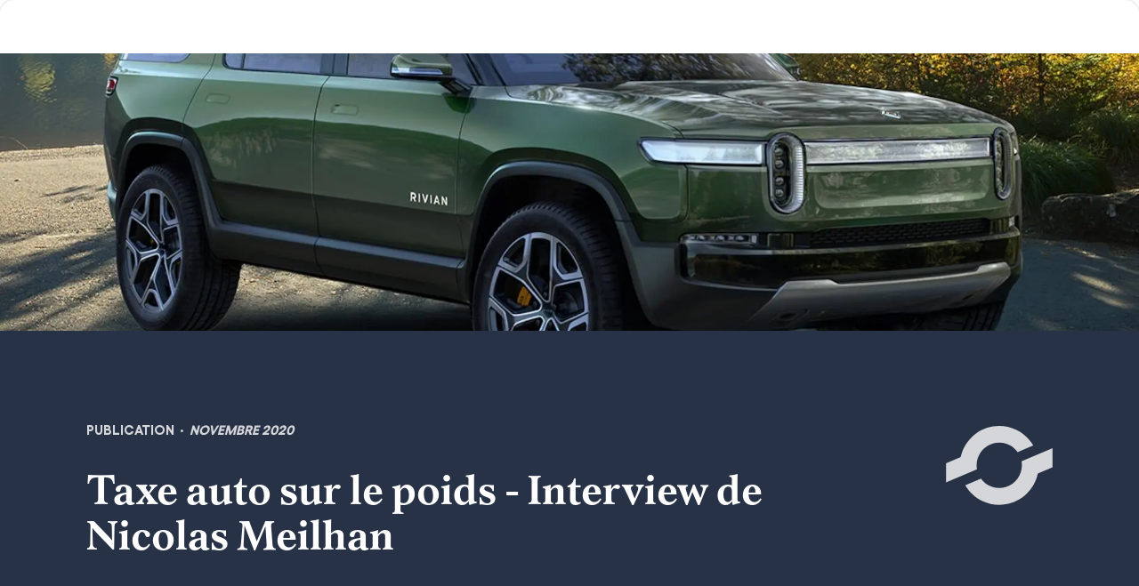

--- FILE ---
content_type: text/html; charset=utf-8
request_url: https://www.carbone4.com/taxe-auto-poids-interview-de-nicolas-meilhan
body_size: 34946
content:
<!DOCTYPE html><html lang="fr"><head><meta charSet="utf-8" data-next-head=""/><meta name="viewport" content="width=device-width" data-next-head=""/><meta name="google-site-verification" content="hu-dvQul8MFqWlfQ3bULinU4Kuj9DSzbY78RwpL3kBs" data-next-head=""/><link rel="apple-touch-icon" sizes="180x180" href="/apple-touch-icon.png" data-next-head=""/><link rel="icon" type="image/png" sizes="32x32" href="/favicon-32x32.png" data-next-head=""/><link rel="icon" type="image/png" sizes="16x16" href="/favicon-16x16.png" data-next-head=""/><link rel="manifest" href="/site.webmanifest" data-next-head=""/><meta http-equiv="Content-Security-Policy" content="frame-ancestors &#x27;self&#x27; https://*.strapi.io https://*.strapi.cloud https://admin.strapi.io http://localhost:* https://localhost:*;" data-next-head=""/><meta property="og:type" content="article" data-next-head=""/><meta property="og:title" content="Taxe auto sur le poids - Interview de Nicolas Meilhan | Carbone 4" data-next-head=""/><meta property="og:description" content="Carbone 4 est le premier cabinet de conseil spécialisé dans la stratégie carbone." data-next-head=""/><meta property="og:url" content="https://carbone4.com/fr/taxe-auto-poids-interview-de-nicolas-meilhan" data-next-head=""/><meta property="og:image" content="https://strapipreprod.s3.eu-west-3.amazonaws.com/SUV_fox_news_min.jpg" data-next-head=""/><meta name="description" content="Carbone 4 est le premier cabinet de conseil spécialisé dans la stratégie carbone." data-next-head=""/><title data-next-head="">Taxe auto sur le poids - Interview de Nicolas Meilhan</title><meta property="og:title" content="Taxe auto sur le poids - Interview de Nicolas Meilhan" data-next-head=""/><meta property="og:description" content="" data-next-head=""/><meta property="og:url" content="https://carbone4.com/[slug]" data-next-head=""/><meta property="og:image" content="https://carbone4.com/images/16.jpg" data-next-head=""/><link data-next-font="" rel="preconnect" href="/" crossorigin="anonymous"/><link rel="preload" href="/_next/static/chunks/d4a6283b83b554ac.css" as="style"/><link href="https://fonts.googleapis.com/icon?family=Material+Icons" rel="stylesheet" data-next-head=""/><link rel="stylesheet" href="/_next/static/chunks/d4a6283b83b554ac.css" data-n-g=""/><noscript data-n-css=""></noscript><script src="/_next/static/chunks/91fb07b0033b2ec6.js" defer=""></script><script src="/_next/static/chunks/7f01d349efb7e605.js" defer=""></script><script src="/_next/static/chunks/73dac0605477faf7.js" defer=""></script><script src="/_next/static/chunks/779ae045895d2b00.js" defer=""></script><script src="/_next/static/chunks/1e62422f4fdeb0da.js" defer=""></script><script src="/_next/static/chunks/46b8d8f8bc81bb77.js" defer=""></script><script src="/_next/static/chunks/turbopack-2ae8f7395bba6e37.js" defer=""></script><script src="/_next/static/chunks/14e6ec5d3526af53.js" defer=""></script><script src="/_next/static/chunks/def809119edffeda.js" defer=""></script><script src="/_next/static/chunks/904580ebb0a45c21.js" defer=""></script><script src="/_next/static/chunks/d7f602eb66689fda.js" defer=""></script><script src="/_next/static/chunks/67873ff026b236a3.js" defer=""></script><script src="/_next/static/chunks/turbopack-66a96c9b4c49a254.js" defer=""></script><script src="/_next/static/005YNpd1xBJ0NkA63h9d-/_ssgManifest.js" defer=""></script><script src="/_next/static/005YNpd1xBJ0NkA63h9d-/_buildManifest.js" defer=""></script></head><body><link rel="preload" as="image" imageSrcSet="/_next/image?url=https%3A%2F%2Fstrapipreprod.s3.eu-west-3.amazonaws.com%2FSUV_fox_news_min.jpg&amp;w=640&amp;q=75 640w, /_next/image?url=https%3A%2F%2Fstrapipreprod.s3.eu-west-3.amazonaws.com%2FSUV_fox_news_min.jpg&amp;w=750&amp;q=75 750w, /_next/image?url=https%3A%2F%2Fstrapipreprod.s3.eu-west-3.amazonaws.com%2FSUV_fox_news_min.jpg&amp;w=828&amp;q=75 828w, /_next/image?url=https%3A%2F%2Fstrapipreprod.s3.eu-west-3.amazonaws.com%2FSUV_fox_news_min.jpg&amp;w=1080&amp;q=75 1080w, /_next/image?url=https%3A%2F%2Fstrapipreprod.s3.eu-west-3.amazonaws.com%2FSUV_fox_news_min.jpg&amp;w=1200&amp;q=75 1200w, /_next/image?url=https%3A%2F%2Fstrapipreprod.s3.eu-west-3.amazonaws.com%2FSUV_fox_news_min.jpg&amp;w=1920&amp;q=75 1920w, /_next/image?url=https%3A%2F%2Fstrapipreprod.s3.eu-west-3.amazonaws.com%2FSUV_fox_news_min.jpg&amp;w=2048&amp;q=75 2048w, /_next/image?url=https%3A%2F%2Fstrapipreprod.s3.eu-west-3.amazonaws.com%2FSUV_fox_news_min.jpg&amp;w=3840&amp;q=75 3840w" imageSizes="100vw"/><link rel="preload" as="image" imageSrcSet="/_next/image?url=https%3A%2F%2Fcarbone4.com%2Ffiles%2Funsplash_community_vm_XV_Wr_PI_Mf0_unsplash_b72ece0b87.jpg&amp;w=32&amp;q=75 32w, /_next/image?url=https%3A%2F%2Fcarbone4.com%2Ffiles%2Funsplash_community_vm_XV_Wr_PI_Mf0_unsplash_b72ece0b87.jpg&amp;w=48&amp;q=75 48w, /_next/image?url=https%3A%2F%2Fcarbone4.com%2Ffiles%2Funsplash_community_vm_XV_Wr_PI_Mf0_unsplash_b72ece0b87.jpg&amp;w=64&amp;q=75 64w, /_next/image?url=https%3A%2F%2Fcarbone4.com%2Ffiles%2Funsplash_community_vm_XV_Wr_PI_Mf0_unsplash_b72ece0b87.jpg&amp;w=96&amp;q=75 96w, /_next/image?url=https%3A%2F%2Fcarbone4.com%2Ffiles%2Funsplash_community_vm_XV_Wr_PI_Mf0_unsplash_b72ece0b87.jpg&amp;w=128&amp;q=75 128w, /_next/image?url=https%3A%2F%2Fcarbone4.com%2Ffiles%2Funsplash_community_vm_XV_Wr_PI_Mf0_unsplash_b72ece0b87.jpg&amp;w=256&amp;q=75 256w, /_next/image?url=https%3A%2F%2Fcarbone4.com%2Ffiles%2Funsplash_community_vm_XV_Wr_PI_Mf0_unsplash_b72ece0b87.jpg&amp;w=384&amp;q=75 384w, /_next/image?url=https%3A%2F%2Fcarbone4.com%2Ffiles%2Funsplash_community_vm_XV_Wr_PI_Mf0_unsplash_b72ece0b87.jpg&amp;w=640&amp;q=75 640w, /_next/image?url=https%3A%2F%2Fcarbone4.com%2Ffiles%2Funsplash_community_vm_XV_Wr_PI_Mf0_unsplash_b72ece0b87.jpg&amp;w=750&amp;q=75 750w, /_next/image?url=https%3A%2F%2Fcarbone4.com%2Ffiles%2Funsplash_community_vm_XV_Wr_PI_Mf0_unsplash_b72ece0b87.jpg&amp;w=828&amp;q=75 828w, /_next/image?url=https%3A%2F%2Fcarbone4.com%2Ffiles%2Funsplash_community_vm_XV_Wr_PI_Mf0_unsplash_b72ece0b87.jpg&amp;w=1080&amp;q=75 1080w, /_next/image?url=https%3A%2F%2Fcarbone4.com%2Ffiles%2Funsplash_community_vm_XV_Wr_PI_Mf0_unsplash_b72ece0b87.jpg&amp;w=1200&amp;q=75 1200w, /_next/image?url=https%3A%2F%2Fcarbone4.com%2Ffiles%2Funsplash_community_vm_XV_Wr_PI_Mf0_unsplash_b72ece0b87.jpg&amp;w=1920&amp;q=75 1920w, /_next/image?url=https%3A%2F%2Fcarbone4.com%2Ffiles%2Funsplash_community_vm_XV_Wr_PI_Mf0_unsplash_b72ece0b87.jpg&amp;w=2048&amp;q=75 2048w, /_next/image?url=https%3A%2F%2Fcarbone4.com%2Ffiles%2Funsplash_community_vm_XV_Wr_PI_Mf0_unsplash_b72ece0b87.jpg&amp;w=3840&amp;q=75 3840w" imageSizes="530px"/><link rel="preload" as="image" imageSrcSet="/_next/image?url=https%3A%2F%2Fcarbone4.com%2Ffiles%2Falaksiej_carankievic_DO_Iarn_GX_Zmw_unsplash_4f902f7c3f.jpg&amp;w=32&amp;q=75 32w, /_next/image?url=https%3A%2F%2Fcarbone4.com%2Ffiles%2Falaksiej_carankievic_DO_Iarn_GX_Zmw_unsplash_4f902f7c3f.jpg&amp;w=48&amp;q=75 48w, /_next/image?url=https%3A%2F%2Fcarbone4.com%2Ffiles%2Falaksiej_carankievic_DO_Iarn_GX_Zmw_unsplash_4f902f7c3f.jpg&amp;w=64&amp;q=75 64w, /_next/image?url=https%3A%2F%2Fcarbone4.com%2Ffiles%2Falaksiej_carankievic_DO_Iarn_GX_Zmw_unsplash_4f902f7c3f.jpg&amp;w=96&amp;q=75 96w, /_next/image?url=https%3A%2F%2Fcarbone4.com%2Ffiles%2Falaksiej_carankievic_DO_Iarn_GX_Zmw_unsplash_4f902f7c3f.jpg&amp;w=128&amp;q=75 128w, /_next/image?url=https%3A%2F%2Fcarbone4.com%2Ffiles%2Falaksiej_carankievic_DO_Iarn_GX_Zmw_unsplash_4f902f7c3f.jpg&amp;w=256&amp;q=75 256w, /_next/image?url=https%3A%2F%2Fcarbone4.com%2Ffiles%2Falaksiej_carankievic_DO_Iarn_GX_Zmw_unsplash_4f902f7c3f.jpg&amp;w=384&amp;q=75 384w, /_next/image?url=https%3A%2F%2Fcarbone4.com%2Ffiles%2Falaksiej_carankievic_DO_Iarn_GX_Zmw_unsplash_4f902f7c3f.jpg&amp;w=640&amp;q=75 640w, /_next/image?url=https%3A%2F%2Fcarbone4.com%2Ffiles%2Falaksiej_carankievic_DO_Iarn_GX_Zmw_unsplash_4f902f7c3f.jpg&amp;w=750&amp;q=75 750w, /_next/image?url=https%3A%2F%2Fcarbone4.com%2Ffiles%2Falaksiej_carankievic_DO_Iarn_GX_Zmw_unsplash_4f902f7c3f.jpg&amp;w=828&amp;q=75 828w, /_next/image?url=https%3A%2F%2Fcarbone4.com%2Ffiles%2Falaksiej_carankievic_DO_Iarn_GX_Zmw_unsplash_4f902f7c3f.jpg&amp;w=1080&amp;q=75 1080w, /_next/image?url=https%3A%2F%2Fcarbone4.com%2Ffiles%2Falaksiej_carankievic_DO_Iarn_GX_Zmw_unsplash_4f902f7c3f.jpg&amp;w=1200&amp;q=75 1200w, /_next/image?url=https%3A%2F%2Fcarbone4.com%2Ffiles%2Falaksiej_carankievic_DO_Iarn_GX_Zmw_unsplash_4f902f7c3f.jpg&amp;w=1920&amp;q=75 1920w, /_next/image?url=https%3A%2F%2Fcarbone4.com%2Ffiles%2Falaksiej_carankievic_DO_Iarn_GX_Zmw_unsplash_4f902f7c3f.jpg&amp;w=2048&amp;q=75 2048w, /_next/image?url=https%3A%2F%2Fcarbone4.com%2Ffiles%2Falaksiej_carankievic_DO_Iarn_GX_Zmw_unsplash_4f902f7c3f.jpg&amp;w=3840&amp;q=75 3840w" imageSizes="530px"/><link rel="preload" as="image" imageSrcSet="/_next/image?url=https%3A%2F%2Fcarbone4.com%2Ffiles%2Ferik_mclean_YV_0_R2_U_Tz_DOI_unsplash_2e5f113d4c.jpg&amp;w=32&amp;q=75 32w, /_next/image?url=https%3A%2F%2Fcarbone4.com%2Ffiles%2Ferik_mclean_YV_0_R2_U_Tz_DOI_unsplash_2e5f113d4c.jpg&amp;w=48&amp;q=75 48w, /_next/image?url=https%3A%2F%2Fcarbone4.com%2Ffiles%2Ferik_mclean_YV_0_R2_U_Tz_DOI_unsplash_2e5f113d4c.jpg&amp;w=64&amp;q=75 64w, /_next/image?url=https%3A%2F%2Fcarbone4.com%2Ffiles%2Ferik_mclean_YV_0_R2_U_Tz_DOI_unsplash_2e5f113d4c.jpg&amp;w=96&amp;q=75 96w, /_next/image?url=https%3A%2F%2Fcarbone4.com%2Ffiles%2Ferik_mclean_YV_0_R2_U_Tz_DOI_unsplash_2e5f113d4c.jpg&amp;w=128&amp;q=75 128w, /_next/image?url=https%3A%2F%2Fcarbone4.com%2Ffiles%2Ferik_mclean_YV_0_R2_U_Tz_DOI_unsplash_2e5f113d4c.jpg&amp;w=256&amp;q=75 256w, /_next/image?url=https%3A%2F%2Fcarbone4.com%2Ffiles%2Ferik_mclean_YV_0_R2_U_Tz_DOI_unsplash_2e5f113d4c.jpg&amp;w=384&amp;q=75 384w, /_next/image?url=https%3A%2F%2Fcarbone4.com%2Ffiles%2Ferik_mclean_YV_0_R2_U_Tz_DOI_unsplash_2e5f113d4c.jpg&amp;w=640&amp;q=75 640w, /_next/image?url=https%3A%2F%2Fcarbone4.com%2Ffiles%2Ferik_mclean_YV_0_R2_U_Tz_DOI_unsplash_2e5f113d4c.jpg&amp;w=750&amp;q=75 750w, /_next/image?url=https%3A%2F%2Fcarbone4.com%2Ffiles%2Ferik_mclean_YV_0_R2_U_Tz_DOI_unsplash_2e5f113d4c.jpg&amp;w=828&amp;q=75 828w, /_next/image?url=https%3A%2F%2Fcarbone4.com%2Ffiles%2Ferik_mclean_YV_0_R2_U_Tz_DOI_unsplash_2e5f113d4c.jpg&amp;w=1080&amp;q=75 1080w, /_next/image?url=https%3A%2F%2Fcarbone4.com%2Ffiles%2Ferik_mclean_YV_0_R2_U_Tz_DOI_unsplash_2e5f113d4c.jpg&amp;w=1200&amp;q=75 1200w, /_next/image?url=https%3A%2F%2Fcarbone4.com%2Ffiles%2Ferik_mclean_YV_0_R2_U_Tz_DOI_unsplash_2e5f113d4c.jpg&amp;w=1920&amp;q=75 1920w, /_next/image?url=https%3A%2F%2Fcarbone4.com%2Ffiles%2Ferik_mclean_YV_0_R2_U_Tz_DOI_unsplash_2e5f113d4c.jpg&amp;w=2048&amp;q=75 2048w, /_next/image?url=https%3A%2F%2Fcarbone4.com%2Ffiles%2Ferik_mclean_YV_0_R2_U_Tz_DOI_unsplash_2e5f113d4c.jpg&amp;w=3840&amp;q=75 3840w" imageSizes="530px"/><link rel="preload" as="image" imageSrcSet="/_next/image?url=https%3A%2F%2Fcarbone4.com%2Ffiles%2Fpexels_vividcafe_681335_b430e453a7.jpg&amp;w=32&amp;q=75 32w, /_next/image?url=https%3A%2F%2Fcarbone4.com%2Ffiles%2Fpexels_vividcafe_681335_b430e453a7.jpg&amp;w=48&amp;q=75 48w, /_next/image?url=https%3A%2F%2Fcarbone4.com%2Ffiles%2Fpexels_vividcafe_681335_b430e453a7.jpg&amp;w=64&amp;q=75 64w, /_next/image?url=https%3A%2F%2Fcarbone4.com%2Ffiles%2Fpexels_vividcafe_681335_b430e453a7.jpg&amp;w=96&amp;q=75 96w, /_next/image?url=https%3A%2F%2Fcarbone4.com%2Ffiles%2Fpexels_vividcafe_681335_b430e453a7.jpg&amp;w=128&amp;q=75 128w, /_next/image?url=https%3A%2F%2Fcarbone4.com%2Ffiles%2Fpexels_vividcafe_681335_b430e453a7.jpg&amp;w=256&amp;q=75 256w, /_next/image?url=https%3A%2F%2Fcarbone4.com%2Ffiles%2Fpexels_vividcafe_681335_b430e453a7.jpg&amp;w=384&amp;q=75 384w, /_next/image?url=https%3A%2F%2Fcarbone4.com%2Ffiles%2Fpexels_vividcafe_681335_b430e453a7.jpg&amp;w=640&amp;q=75 640w, /_next/image?url=https%3A%2F%2Fcarbone4.com%2Ffiles%2Fpexels_vividcafe_681335_b430e453a7.jpg&amp;w=750&amp;q=75 750w, /_next/image?url=https%3A%2F%2Fcarbone4.com%2Ffiles%2Fpexels_vividcafe_681335_b430e453a7.jpg&amp;w=828&amp;q=75 828w, /_next/image?url=https%3A%2F%2Fcarbone4.com%2Ffiles%2Fpexels_vividcafe_681335_b430e453a7.jpg&amp;w=1080&amp;q=75 1080w, /_next/image?url=https%3A%2F%2Fcarbone4.com%2Ffiles%2Fpexels_vividcafe_681335_b430e453a7.jpg&amp;w=1200&amp;q=75 1200w, /_next/image?url=https%3A%2F%2Fcarbone4.com%2Ffiles%2Fpexels_vividcafe_681335_b430e453a7.jpg&amp;w=1920&amp;q=75 1920w, /_next/image?url=https%3A%2F%2Fcarbone4.com%2Ffiles%2Fpexels_vividcafe_681335_b430e453a7.jpg&amp;w=2048&amp;q=75 2048w, /_next/image?url=https%3A%2F%2Fcarbone4.com%2Ffiles%2Fpexels_vividcafe_681335_b430e453a7.jpg&amp;w=3840&amp;q=75 3840w" imageSizes="530px"/><link rel="preload" as="image" imageSrcSet="/_next/image?url=https%3A%2F%2Fcarbone4.com%2Ffiles%2Fpaula_guerreiro_imt6_Kav_T_Qks_unsplash_6d913d11ef.jpg&amp;w=32&amp;q=75 32w, /_next/image?url=https%3A%2F%2Fcarbone4.com%2Ffiles%2Fpaula_guerreiro_imt6_Kav_T_Qks_unsplash_6d913d11ef.jpg&amp;w=48&amp;q=75 48w, /_next/image?url=https%3A%2F%2Fcarbone4.com%2Ffiles%2Fpaula_guerreiro_imt6_Kav_T_Qks_unsplash_6d913d11ef.jpg&amp;w=64&amp;q=75 64w, /_next/image?url=https%3A%2F%2Fcarbone4.com%2Ffiles%2Fpaula_guerreiro_imt6_Kav_T_Qks_unsplash_6d913d11ef.jpg&amp;w=96&amp;q=75 96w, /_next/image?url=https%3A%2F%2Fcarbone4.com%2Ffiles%2Fpaula_guerreiro_imt6_Kav_T_Qks_unsplash_6d913d11ef.jpg&amp;w=128&amp;q=75 128w, /_next/image?url=https%3A%2F%2Fcarbone4.com%2Ffiles%2Fpaula_guerreiro_imt6_Kav_T_Qks_unsplash_6d913d11ef.jpg&amp;w=256&amp;q=75 256w, /_next/image?url=https%3A%2F%2Fcarbone4.com%2Ffiles%2Fpaula_guerreiro_imt6_Kav_T_Qks_unsplash_6d913d11ef.jpg&amp;w=384&amp;q=75 384w, /_next/image?url=https%3A%2F%2Fcarbone4.com%2Ffiles%2Fpaula_guerreiro_imt6_Kav_T_Qks_unsplash_6d913d11ef.jpg&amp;w=640&amp;q=75 640w, /_next/image?url=https%3A%2F%2Fcarbone4.com%2Ffiles%2Fpaula_guerreiro_imt6_Kav_T_Qks_unsplash_6d913d11ef.jpg&amp;w=750&amp;q=75 750w, /_next/image?url=https%3A%2F%2Fcarbone4.com%2Ffiles%2Fpaula_guerreiro_imt6_Kav_T_Qks_unsplash_6d913d11ef.jpg&amp;w=828&amp;q=75 828w, /_next/image?url=https%3A%2F%2Fcarbone4.com%2Ffiles%2Fpaula_guerreiro_imt6_Kav_T_Qks_unsplash_6d913d11ef.jpg&amp;w=1080&amp;q=75 1080w, /_next/image?url=https%3A%2F%2Fcarbone4.com%2Ffiles%2Fpaula_guerreiro_imt6_Kav_T_Qks_unsplash_6d913d11ef.jpg&amp;w=1200&amp;q=75 1200w, /_next/image?url=https%3A%2F%2Fcarbone4.com%2Ffiles%2Fpaula_guerreiro_imt6_Kav_T_Qks_unsplash_6d913d11ef.jpg&amp;w=1920&amp;q=75 1920w, /_next/image?url=https%3A%2F%2Fcarbone4.com%2Ffiles%2Fpaula_guerreiro_imt6_Kav_T_Qks_unsplash_6d913d11ef.jpg&amp;w=2048&amp;q=75 2048w, /_next/image?url=https%3A%2F%2Fcarbone4.com%2Ffiles%2Fpaula_guerreiro_imt6_Kav_T_Qks_unsplash_6d913d11ef.jpg&amp;w=3840&amp;q=75 3840w" imageSizes="530px"/><link rel="preload" as="image" imageSrcSet="/_next/image?url=https%3A%2F%2Fcarbone4.com%2Ffiles%2Fjustin_lawrence_C_Jr_t_P_Kpie_A_unsplash.jpg&amp;w=32&amp;q=75 32w, /_next/image?url=https%3A%2F%2Fcarbone4.com%2Ffiles%2Fjustin_lawrence_C_Jr_t_P_Kpie_A_unsplash.jpg&amp;w=48&amp;q=75 48w, /_next/image?url=https%3A%2F%2Fcarbone4.com%2Ffiles%2Fjustin_lawrence_C_Jr_t_P_Kpie_A_unsplash.jpg&amp;w=64&amp;q=75 64w, /_next/image?url=https%3A%2F%2Fcarbone4.com%2Ffiles%2Fjustin_lawrence_C_Jr_t_P_Kpie_A_unsplash.jpg&amp;w=96&amp;q=75 96w, /_next/image?url=https%3A%2F%2Fcarbone4.com%2Ffiles%2Fjustin_lawrence_C_Jr_t_P_Kpie_A_unsplash.jpg&amp;w=128&amp;q=75 128w, /_next/image?url=https%3A%2F%2Fcarbone4.com%2Ffiles%2Fjustin_lawrence_C_Jr_t_P_Kpie_A_unsplash.jpg&amp;w=256&amp;q=75 256w, /_next/image?url=https%3A%2F%2Fcarbone4.com%2Ffiles%2Fjustin_lawrence_C_Jr_t_P_Kpie_A_unsplash.jpg&amp;w=384&amp;q=75 384w, /_next/image?url=https%3A%2F%2Fcarbone4.com%2Ffiles%2Fjustin_lawrence_C_Jr_t_P_Kpie_A_unsplash.jpg&amp;w=640&amp;q=75 640w, /_next/image?url=https%3A%2F%2Fcarbone4.com%2Ffiles%2Fjustin_lawrence_C_Jr_t_P_Kpie_A_unsplash.jpg&amp;w=750&amp;q=75 750w, /_next/image?url=https%3A%2F%2Fcarbone4.com%2Ffiles%2Fjustin_lawrence_C_Jr_t_P_Kpie_A_unsplash.jpg&amp;w=828&amp;q=75 828w, /_next/image?url=https%3A%2F%2Fcarbone4.com%2Ffiles%2Fjustin_lawrence_C_Jr_t_P_Kpie_A_unsplash.jpg&amp;w=1080&amp;q=75 1080w, /_next/image?url=https%3A%2F%2Fcarbone4.com%2Ffiles%2Fjustin_lawrence_C_Jr_t_P_Kpie_A_unsplash.jpg&amp;w=1200&amp;q=75 1200w, /_next/image?url=https%3A%2F%2Fcarbone4.com%2Ffiles%2Fjustin_lawrence_C_Jr_t_P_Kpie_A_unsplash.jpg&amp;w=1920&amp;q=75 1920w, /_next/image?url=https%3A%2F%2Fcarbone4.com%2Ffiles%2Fjustin_lawrence_C_Jr_t_P_Kpie_A_unsplash.jpg&amp;w=2048&amp;q=75 2048w, /_next/image?url=https%3A%2F%2Fcarbone4.com%2Ffiles%2Fjustin_lawrence_C_Jr_t_P_Kpie_A_unsplash.jpg&amp;w=3840&amp;q=75 3840w" imageSizes="530px"/><link rel="preload" as="image" imageSrcSet="/_next/image?url=https%3A%2F%2Fcarbone4.com%2Ffiles%2Fmak_BG_0w_Hi_Gvfv_Y_unsplash.jpg&amp;w=32&amp;q=75 32w, /_next/image?url=https%3A%2F%2Fcarbone4.com%2Ffiles%2Fmak_BG_0w_Hi_Gvfv_Y_unsplash.jpg&amp;w=48&amp;q=75 48w, /_next/image?url=https%3A%2F%2Fcarbone4.com%2Ffiles%2Fmak_BG_0w_Hi_Gvfv_Y_unsplash.jpg&amp;w=64&amp;q=75 64w, /_next/image?url=https%3A%2F%2Fcarbone4.com%2Ffiles%2Fmak_BG_0w_Hi_Gvfv_Y_unsplash.jpg&amp;w=96&amp;q=75 96w, /_next/image?url=https%3A%2F%2Fcarbone4.com%2Ffiles%2Fmak_BG_0w_Hi_Gvfv_Y_unsplash.jpg&amp;w=128&amp;q=75 128w, /_next/image?url=https%3A%2F%2Fcarbone4.com%2Ffiles%2Fmak_BG_0w_Hi_Gvfv_Y_unsplash.jpg&amp;w=256&amp;q=75 256w, /_next/image?url=https%3A%2F%2Fcarbone4.com%2Ffiles%2Fmak_BG_0w_Hi_Gvfv_Y_unsplash.jpg&amp;w=384&amp;q=75 384w, /_next/image?url=https%3A%2F%2Fcarbone4.com%2Ffiles%2Fmak_BG_0w_Hi_Gvfv_Y_unsplash.jpg&amp;w=640&amp;q=75 640w, /_next/image?url=https%3A%2F%2Fcarbone4.com%2Ffiles%2Fmak_BG_0w_Hi_Gvfv_Y_unsplash.jpg&amp;w=750&amp;q=75 750w, /_next/image?url=https%3A%2F%2Fcarbone4.com%2Ffiles%2Fmak_BG_0w_Hi_Gvfv_Y_unsplash.jpg&amp;w=828&amp;q=75 828w, /_next/image?url=https%3A%2F%2Fcarbone4.com%2Ffiles%2Fmak_BG_0w_Hi_Gvfv_Y_unsplash.jpg&amp;w=1080&amp;q=75 1080w, /_next/image?url=https%3A%2F%2Fcarbone4.com%2Ffiles%2Fmak_BG_0w_Hi_Gvfv_Y_unsplash.jpg&amp;w=1200&amp;q=75 1200w, /_next/image?url=https%3A%2F%2Fcarbone4.com%2Ffiles%2Fmak_BG_0w_Hi_Gvfv_Y_unsplash.jpg&amp;w=1920&amp;q=75 1920w, /_next/image?url=https%3A%2F%2Fcarbone4.com%2Ffiles%2Fmak_BG_0w_Hi_Gvfv_Y_unsplash.jpg&amp;w=2048&amp;q=75 2048w, /_next/image?url=https%3A%2F%2Fcarbone4.com%2Ffiles%2Fmak_BG_0w_Hi_Gvfv_Y_unsplash.jpg&amp;w=3840&amp;q=75 3840w" imageSizes="530px"/><link rel="preload" as="image" imageSrcSet="/_next/image?url=https%3A%2F%2Fcarbone4.com%2Ffiles%2Fvidar_nordli_mathisen_Kuu5mmxkw_W4_unsplash.jpg&amp;w=32&amp;q=75 32w, /_next/image?url=https%3A%2F%2Fcarbone4.com%2Ffiles%2Fvidar_nordli_mathisen_Kuu5mmxkw_W4_unsplash.jpg&amp;w=48&amp;q=75 48w, /_next/image?url=https%3A%2F%2Fcarbone4.com%2Ffiles%2Fvidar_nordli_mathisen_Kuu5mmxkw_W4_unsplash.jpg&amp;w=64&amp;q=75 64w, /_next/image?url=https%3A%2F%2Fcarbone4.com%2Ffiles%2Fvidar_nordli_mathisen_Kuu5mmxkw_W4_unsplash.jpg&amp;w=96&amp;q=75 96w, /_next/image?url=https%3A%2F%2Fcarbone4.com%2Ffiles%2Fvidar_nordli_mathisen_Kuu5mmxkw_W4_unsplash.jpg&amp;w=128&amp;q=75 128w, /_next/image?url=https%3A%2F%2Fcarbone4.com%2Ffiles%2Fvidar_nordli_mathisen_Kuu5mmxkw_W4_unsplash.jpg&amp;w=256&amp;q=75 256w, /_next/image?url=https%3A%2F%2Fcarbone4.com%2Ffiles%2Fvidar_nordli_mathisen_Kuu5mmxkw_W4_unsplash.jpg&amp;w=384&amp;q=75 384w, /_next/image?url=https%3A%2F%2Fcarbone4.com%2Ffiles%2Fvidar_nordli_mathisen_Kuu5mmxkw_W4_unsplash.jpg&amp;w=640&amp;q=75 640w, /_next/image?url=https%3A%2F%2Fcarbone4.com%2Ffiles%2Fvidar_nordli_mathisen_Kuu5mmxkw_W4_unsplash.jpg&amp;w=750&amp;q=75 750w, /_next/image?url=https%3A%2F%2Fcarbone4.com%2Ffiles%2Fvidar_nordli_mathisen_Kuu5mmxkw_W4_unsplash.jpg&amp;w=828&amp;q=75 828w, /_next/image?url=https%3A%2F%2Fcarbone4.com%2Ffiles%2Fvidar_nordli_mathisen_Kuu5mmxkw_W4_unsplash.jpg&amp;w=1080&amp;q=75 1080w, /_next/image?url=https%3A%2F%2Fcarbone4.com%2Ffiles%2Fvidar_nordli_mathisen_Kuu5mmxkw_W4_unsplash.jpg&amp;w=1200&amp;q=75 1200w, /_next/image?url=https%3A%2F%2Fcarbone4.com%2Ffiles%2Fvidar_nordli_mathisen_Kuu5mmxkw_W4_unsplash.jpg&amp;w=1920&amp;q=75 1920w, /_next/image?url=https%3A%2F%2Fcarbone4.com%2Ffiles%2Fvidar_nordli_mathisen_Kuu5mmxkw_W4_unsplash.jpg&amp;w=2048&amp;q=75 2048w, /_next/image?url=https%3A%2F%2Fcarbone4.com%2Ffiles%2Fvidar_nordli_mathisen_Kuu5mmxkw_W4_unsplash.jpg&amp;w=3840&amp;q=75 3840w" imageSizes="530px"/><link rel="preload" as="image" imageSrcSet="/_next/image?url=https%3A%2F%2Fcarbone4.com%2Ffiles%2Fandrew_roberts_2_Jv_Ej_F0tf50_unsplash.jpg&amp;w=32&amp;q=75 32w, /_next/image?url=https%3A%2F%2Fcarbone4.com%2Ffiles%2Fandrew_roberts_2_Jv_Ej_F0tf50_unsplash.jpg&amp;w=48&amp;q=75 48w, /_next/image?url=https%3A%2F%2Fcarbone4.com%2Ffiles%2Fandrew_roberts_2_Jv_Ej_F0tf50_unsplash.jpg&amp;w=64&amp;q=75 64w, /_next/image?url=https%3A%2F%2Fcarbone4.com%2Ffiles%2Fandrew_roberts_2_Jv_Ej_F0tf50_unsplash.jpg&amp;w=96&amp;q=75 96w, /_next/image?url=https%3A%2F%2Fcarbone4.com%2Ffiles%2Fandrew_roberts_2_Jv_Ej_F0tf50_unsplash.jpg&amp;w=128&amp;q=75 128w, /_next/image?url=https%3A%2F%2Fcarbone4.com%2Ffiles%2Fandrew_roberts_2_Jv_Ej_F0tf50_unsplash.jpg&amp;w=256&amp;q=75 256w, /_next/image?url=https%3A%2F%2Fcarbone4.com%2Ffiles%2Fandrew_roberts_2_Jv_Ej_F0tf50_unsplash.jpg&amp;w=384&amp;q=75 384w, /_next/image?url=https%3A%2F%2Fcarbone4.com%2Ffiles%2Fandrew_roberts_2_Jv_Ej_F0tf50_unsplash.jpg&amp;w=640&amp;q=75 640w, /_next/image?url=https%3A%2F%2Fcarbone4.com%2Ffiles%2Fandrew_roberts_2_Jv_Ej_F0tf50_unsplash.jpg&amp;w=750&amp;q=75 750w, /_next/image?url=https%3A%2F%2Fcarbone4.com%2Ffiles%2Fandrew_roberts_2_Jv_Ej_F0tf50_unsplash.jpg&amp;w=828&amp;q=75 828w, /_next/image?url=https%3A%2F%2Fcarbone4.com%2Ffiles%2Fandrew_roberts_2_Jv_Ej_F0tf50_unsplash.jpg&amp;w=1080&amp;q=75 1080w, /_next/image?url=https%3A%2F%2Fcarbone4.com%2Ffiles%2Fandrew_roberts_2_Jv_Ej_F0tf50_unsplash.jpg&amp;w=1200&amp;q=75 1200w, /_next/image?url=https%3A%2F%2Fcarbone4.com%2Ffiles%2Fandrew_roberts_2_Jv_Ej_F0tf50_unsplash.jpg&amp;w=1920&amp;q=75 1920w, /_next/image?url=https%3A%2F%2Fcarbone4.com%2Ffiles%2Fandrew_roberts_2_Jv_Ej_F0tf50_unsplash.jpg&amp;w=2048&amp;q=75 2048w, /_next/image?url=https%3A%2F%2Fcarbone4.com%2Ffiles%2Fandrew_roberts_2_Jv_Ej_F0tf50_unsplash.jpg&amp;w=3840&amp;q=75 3840w" imageSizes="530px"/><link rel="preload" as="image" imageSrcSet="/_next/image?url=https%3A%2F%2Fstrapipreprod.s3.eu-west-3.amazonaws.com%2Fnigel_tadyanehondo_GOD_2m_D_Nuju_U_unsplash.jpg&amp;w=32&amp;q=75 32w, /_next/image?url=https%3A%2F%2Fstrapipreprod.s3.eu-west-3.amazonaws.com%2Fnigel_tadyanehondo_GOD_2m_D_Nuju_U_unsplash.jpg&amp;w=48&amp;q=75 48w, /_next/image?url=https%3A%2F%2Fstrapipreprod.s3.eu-west-3.amazonaws.com%2Fnigel_tadyanehondo_GOD_2m_D_Nuju_U_unsplash.jpg&amp;w=64&amp;q=75 64w, /_next/image?url=https%3A%2F%2Fstrapipreprod.s3.eu-west-3.amazonaws.com%2Fnigel_tadyanehondo_GOD_2m_D_Nuju_U_unsplash.jpg&amp;w=96&amp;q=75 96w, /_next/image?url=https%3A%2F%2Fstrapipreprod.s3.eu-west-3.amazonaws.com%2Fnigel_tadyanehondo_GOD_2m_D_Nuju_U_unsplash.jpg&amp;w=128&amp;q=75 128w, /_next/image?url=https%3A%2F%2Fstrapipreprod.s3.eu-west-3.amazonaws.com%2Fnigel_tadyanehondo_GOD_2m_D_Nuju_U_unsplash.jpg&amp;w=256&amp;q=75 256w, /_next/image?url=https%3A%2F%2Fstrapipreprod.s3.eu-west-3.amazonaws.com%2Fnigel_tadyanehondo_GOD_2m_D_Nuju_U_unsplash.jpg&amp;w=384&amp;q=75 384w, /_next/image?url=https%3A%2F%2Fstrapipreprod.s3.eu-west-3.amazonaws.com%2Fnigel_tadyanehondo_GOD_2m_D_Nuju_U_unsplash.jpg&amp;w=640&amp;q=75 640w, /_next/image?url=https%3A%2F%2Fstrapipreprod.s3.eu-west-3.amazonaws.com%2Fnigel_tadyanehondo_GOD_2m_D_Nuju_U_unsplash.jpg&amp;w=750&amp;q=75 750w, /_next/image?url=https%3A%2F%2Fstrapipreprod.s3.eu-west-3.amazonaws.com%2Fnigel_tadyanehondo_GOD_2m_D_Nuju_U_unsplash.jpg&amp;w=828&amp;q=75 828w, /_next/image?url=https%3A%2F%2Fstrapipreprod.s3.eu-west-3.amazonaws.com%2Fnigel_tadyanehondo_GOD_2m_D_Nuju_U_unsplash.jpg&amp;w=1080&amp;q=75 1080w, /_next/image?url=https%3A%2F%2Fstrapipreprod.s3.eu-west-3.amazonaws.com%2Fnigel_tadyanehondo_GOD_2m_D_Nuju_U_unsplash.jpg&amp;w=1200&amp;q=75 1200w, /_next/image?url=https%3A%2F%2Fstrapipreprod.s3.eu-west-3.amazonaws.com%2Fnigel_tadyanehondo_GOD_2m_D_Nuju_U_unsplash.jpg&amp;w=1920&amp;q=75 1920w, /_next/image?url=https%3A%2F%2Fstrapipreprod.s3.eu-west-3.amazonaws.com%2Fnigel_tadyanehondo_GOD_2m_D_Nuju_U_unsplash.jpg&amp;w=2048&amp;q=75 2048w, /_next/image?url=https%3A%2F%2Fstrapipreprod.s3.eu-west-3.amazonaws.com%2Fnigel_tadyanehondo_GOD_2m_D_Nuju_U_unsplash.jpg&amp;w=3840&amp;q=75 3840w" imageSizes="530px"/><link rel="preload" as="image" imageSrcSet="/_next/image?url=https%3A%2F%2Fstrapipreprod.s3.eu-west-3.amazonaws.com%2Ftrucks.jpg&amp;w=32&amp;q=75 32w, /_next/image?url=https%3A%2F%2Fstrapipreprod.s3.eu-west-3.amazonaws.com%2Ftrucks.jpg&amp;w=48&amp;q=75 48w, /_next/image?url=https%3A%2F%2Fstrapipreprod.s3.eu-west-3.amazonaws.com%2Ftrucks.jpg&amp;w=64&amp;q=75 64w, /_next/image?url=https%3A%2F%2Fstrapipreprod.s3.eu-west-3.amazonaws.com%2Ftrucks.jpg&amp;w=96&amp;q=75 96w, /_next/image?url=https%3A%2F%2Fstrapipreprod.s3.eu-west-3.amazonaws.com%2Ftrucks.jpg&amp;w=128&amp;q=75 128w, /_next/image?url=https%3A%2F%2Fstrapipreprod.s3.eu-west-3.amazonaws.com%2Ftrucks.jpg&amp;w=256&amp;q=75 256w, /_next/image?url=https%3A%2F%2Fstrapipreprod.s3.eu-west-3.amazonaws.com%2Ftrucks.jpg&amp;w=384&amp;q=75 384w, /_next/image?url=https%3A%2F%2Fstrapipreprod.s3.eu-west-3.amazonaws.com%2Ftrucks.jpg&amp;w=640&amp;q=75 640w, /_next/image?url=https%3A%2F%2Fstrapipreprod.s3.eu-west-3.amazonaws.com%2Ftrucks.jpg&amp;w=750&amp;q=75 750w, /_next/image?url=https%3A%2F%2Fstrapipreprod.s3.eu-west-3.amazonaws.com%2Ftrucks.jpg&amp;w=828&amp;q=75 828w, /_next/image?url=https%3A%2F%2Fstrapipreprod.s3.eu-west-3.amazonaws.com%2Ftrucks.jpg&amp;w=1080&amp;q=75 1080w, /_next/image?url=https%3A%2F%2Fstrapipreprod.s3.eu-west-3.amazonaws.com%2Ftrucks.jpg&amp;w=1200&amp;q=75 1200w, /_next/image?url=https%3A%2F%2Fstrapipreprod.s3.eu-west-3.amazonaws.com%2Ftrucks.jpg&amp;w=1920&amp;q=75 1920w, /_next/image?url=https%3A%2F%2Fstrapipreprod.s3.eu-west-3.amazonaws.com%2Ftrucks.jpg&amp;w=2048&amp;q=75 2048w, /_next/image?url=https%3A%2F%2Fstrapipreprod.s3.eu-west-3.amazonaws.com%2Ftrucks.jpg&amp;w=3840&amp;q=75 3840w" imageSizes="530px"/><link rel="preload" as="image" imageSrcSet="/_next/image?url=https%3A%2F%2Fstrapipreprod.s3.eu-west-3.amazonaws.com%2FMoto.png&amp;w=32&amp;q=75 32w, /_next/image?url=https%3A%2F%2Fstrapipreprod.s3.eu-west-3.amazonaws.com%2FMoto.png&amp;w=48&amp;q=75 48w, /_next/image?url=https%3A%2F%2Fstrapipreprod.s3.eu-west-3.amazonaws.com%2FMoto.png&amp;w=64&amp;q=75 64w, /_next/image?url=https%3A%2F%2Fstrapipreprod.s3.eu-west-3.amazonaws.com%2FMoto.png&amp;w=96&amp;q=75 96w, /_next/image?url=https%3A%2F%2Fstrapipreprod.s3.eu-west-3.amazonaws.com%2FMoto.png&amp;w=128&amp;q=75 128w, /_next/image?url=https%3A%2F%2Fstrapipreprod.s3.eu-west-3.amazonaws.com%2FMoto.png&amp;w=256&amp;q=75 256w, /_next/image?url=https%3A%2F%2Fstrapipreprod.s3.eu-west-3.amazonaws.com%2FMoto.png&amp;w=384&amp;q=75 384w, /_next/image?url=https%3A%2F%2Fstrapipreprod.s3.eu-west-3.amazonaws.com%2FMoto.png&amp;w=640&amp;q=75 640w, /_next/image?url=https%3A%2F%2Fstrapipreprod.s3.eu-west-3.amazonaws.com%2FMoto.png&amp;w=750&amp;q=75 750w, /_next/image?url=https%3A%2F%2Fstrapipreprod.s3.eu-west-3.amazonaws.com%2FMoto.png&amp;w=828&amp;q=75 828w, /_next/image?url=https%3A%2F%2Fstrapipreprod.s3.eu-west-3.amazonaws.com%2FMoto.png&amp;w=1080&amp;q=75 1080w, /_next/image?url=https%3A%2F%2Fstrapipreprod.s3.eu-west-3.amazonaws.com%2FMoto.png&amp;w=1200&amp;q=75 1200w, /_next/image?url=https%3A%2F%2Fstrapipreprod.s3.eu-west-3.amazonaws.com%2FMoto.png&amp;w=1920&amp;q=75 1920w, /_next/image?url=https%3A%2F%2Fstrapipreprod.s3.eu-west-3.amazonaws.com%2FMoto.png&amp;w=2048&amp;q=75 2048w, /_next/image?url=https%3A%2F%2Fstrapipreprod.s3.eu-west-3.amazonaws.com%2FMoto.png&amp;w=3840&amp;q=75 3840w" imageSizes="530px"/><link rel="preload" as="image" imageSrcSet="/_next/image?url=%2Fimages%2F10.jpg&amp;w=32&amp;q=75 32w, /_next/image?url=%2Fimages%2F10.jpg&amp;w=48&amp;q=75 48w, /_next/image?url=%2Fimages%2F10.jpg&amp;w=64&amp;q=75 64w, /_next/image?url=%2Fimages%2F10.jpg&amp;w=96&amp;q=75 96w, /_next/image?url=%2Fimages%2F10.jpg&amp;w=128&amp;q=75 128w, /_next/image?url=%2Fimages%2F10.jpg&amp;w=256&amp;q=75 256w, /_next/image?url=%2Fimages%2F10.jpg&amp;w=384&amp;q=75 384w, /_next/image?url=%2Fimages%2F10.jpg&amp;w=640&amp;q=75 640w, /_next/image?url=%2Fimages%2F10.jpg&amp;w=750&amp;q=75 750w, /_next/image?url=%2Fimages%2F10.jpg&amp;w=828&amp;q=75 828w, /_next/image?url=%2Fimages%2F10.jpg&amp;w=1080&amp;q=75 1080w, /_next/image?url=%2Fimages%2F10.jpg&amp;w=1200&amp;q=75 1200w, /_next/image?url=%2Fimages%2F10.jpg&amp;w=1920&amp;q=75 1920w, /_next/image?url=%2Fimages%2F10.jpg&amp;w=2048&amp;q=75 2048w, /_next/image?url=%2Fimages%2F10.jpg&amp;w=3840&amp;q=75 3840w" imageSizes="530px"/><link rel="preload" as="image" imageSrcSet="/_next/image?url=https%3A%2F%2Fstrapipreprod.s3.eu-west-3.amazonaws.com%2Fplane.jpg&amp;w=32&amp;q=75 32w, /_next/image?url=https%3A%2F%2Fstrapipreprod.s3.eu-west-3.amazonaws.com%2Fplane.jpg&amp;w=48&amp;q=75 48w, /_next/image?url=https%3A%2F%2Fstrapipreprod.s3.eu-west-3.amazonaws.com%2Fplane.jpg&amp;w=64&amp;q=75 64w, /_next/image?url=https%3A%2F%2Fstrapipreprod.s3.eu-west-3.amazonaws.com%2Fplane.jpg&amp;w=96&amp;q=75 96w, /_next/image?url=https%3A%2F%2Fstrapipreprod.s3.eu-west-3.amazonaws.com%2Fplane.jpg&amp;w=128&amp;q=75 128w, /_next/image?url=https%3A%2F%2Fstrapipreprod.s3.eu-west-3.amazonaws.com%2Fplane.jpg&amp;w=256&amp;q=75 256w, /_next/image?url=https%3A%2F%2Fstrapipreprod.s3.eu-west-3.amazonaws.com%2Fplane.jpg&amp;w=384&amp;q=75 384w, /_next/image?url=https%3A%2F%2Fstrapipreprod.s3.eu-west-3.amazonaws.com%2Fplane.jpg&amp;w=640&amp;q=75 640w, /_next/image?url=https%3A%2F%2Fstrapipreprod.s3.eu-west-3.amazonaws.com%2Fplane.jpg&amp;w=750&amp;q=75 750w, /_next/image?url=https%3A%2F%2Fstrapipreprod.s3.eu-west-3.amazonaws.com%2Fplane.jpg&amp;w=828&amp;q=75 828w, /_next/image?url=https%3A%2F%2Fstrapipreprod.s3.eu-west-3.amazonaws.com%2Fplane.jpg&amp;w=1080&amp;q=75 1080w, /_next/image?url=https%3A%2F%2Fstrapipreprod.s3.eu-west-3.amazonaws.com%2Fplane.jpg&amp;w=1200&amp;q=75 1200w, /_next/image?url=https%3A%2F%2Fstrapipreprod.s3.eu-west-3.amazonaws.com%2Fplane.jpg&amp;w=1920&amp;q=75 1920w, /_next/image?url=https%3A%2F%2Fstrapipreprod.s3.eu-west-3.amazonaws.com%2Fplane.jpg&amp;w=2048&amp;q=75 2048w, /_next/image?url=https%3A%2F%2Fstrapipreprod.s3.eu-west-3.amazonaws.com%2Fplane.jpg&amp;w=3840&amp;q=75 3840w" imageSizes="530px"/><link rel="preload" as="image" imageSrcSet="/_next/image?url=https%3A%2F%2Fstrapipreprod.s3.eu-west-3.amazonaws.com%2F572abb54_2235_4a1d_9302_5953c68d6ff5.jpg&amp;w=32&amp;q=75 32w, /_next/image?url=https%3A%2F%2Fstrapipreprod.s3.eu-west-3.amazonaws.com%2F572abb54_2235_4a1d_9302_5953c68d6ff5.jpg&amp;w=48&amp;q=75 48w, /_next/image?url=https%3A%2F%2Fstrapipreprod.s3.eu-west-3.amazonaws.com%2F572abb54_2235_4a1d_9302_5953c68d6ff5.jpg&amp;w=64&amp;q=75 64w, /_next/image?url=https%3A%2F%2Fstrapipreprod.s3.eu-west-3.amazonaws.com%2F572abb54_2235_4a1d_9302_5953c68d6ff5.jpg&amp;w=96&amp;q=75 96w, /_next/image?url=https%3A%2F%2Fstrapipreprod.s3.eu-west-3.amazonaws.com%2F572abb54_2235_4a1d_9302_5953c68d6ff5.jpg&amp;w=128&amp;q=75 128w, /_next/image?url=https%3A%2F%2Fstrapipreprod.s3.eu-west-3.amazonaws.com%2F572abb54_2235_4a1d_9302_5953c68d6ff5.jpg&amp;w=256&amp;q=75 256w, /_next/image?url=https%3A%2F%2Fstrapipreprod.s3.eu-west-3.amazonaws.com%2F572abb54_2235_4a1d_9302_5953c68d6ff5.jpg&amp;w=384&amp;q=75 384w, /_next/image?url=https%3A%2F%2Fstrapipreprod.s3.eu-west-3.amazonaws.com%2F572abb54_2235_4a1d_9302_5953c68d6ff5.jpg&amp;w=640&amp;q=75 640w, /_next/image?url=https%3A%2F%2Fstrapipreprod.s3.eu-west-3.amazonaws.com%2F572abb54_2235_4a1d_9302_5953c68d6ff5.jpg&amp;w=750&amp;q=75 750w, /_next/image?url=https%3A%2F%2Fstrapipreprod.s3.eu-west-3.amazonaws.com%2F572abb54_2235_4a1d_9302_5953c68d6ff5.jpg&amp;w=828&amp;q=75 828w, /_next/image?url=https%3A%2F%2Fstrapipreprod.s3.eu-west-3.amazonaws.com%2F572abb54_2235_4a1d_9302_5953c68d6ff5.jpg&amp;w=1080&amp;q=75 1080w, /_next/image?url=https%3A%2F%2Fstrapipreprod.s3.eu-west-3.amazonaws.com%2F572abb54_2235_4a1d_9302_5953c68d6ff5.jpg&amp;w=1200&amp;q=75 1200w, /_next/image?url=https%3A%2F%2Fstrapipreprod.s3.eu-west-3.amazonaws.com%2F572abb54_2235_4a1d_9302_5953c68d6ff5.jpg&amp;w=1920&amp;q=75 1920w, /_next/image?url=https%3A%2F%2Fstrapipreprod.s3.eu-west-3.amazonaws.com%2F572abb54_2235_4a1d_9302_5953c68d6ff5.jpg&amp;w=2048&amp;q=75 2048w, /_next/image?url=https%3A%2F%2Fstrapipreprod.s3.eu-west-3.amazonaws.com%2F572abb54_2235_4a1d_9302_5953c68d6ff5.jpg&amp;w=3840&amp;q=75 3840w" imageSizes="530px"/><link rel="preload" as="image" imageSrcSet="/_next/image?url=https%3A%2F%2Fstrapipreprod.s3.eu-west-3.amazonaws.com%2FFonds_bleu.png&amp;w=32&amp;q=75 32w, /_next/image?url=https%3A%2F%2Fstrapipreprod.s3.eu-west-3.amazonaws.com%2FFonds_bleu.png&amp;w=48&amp;q=75 48w, /_next/image?url=https%3A%2F%2Fstrapipreprod.s3.eu-west-3.amazonaws.com%2FFonds_bleu.png&amp;w=64&amp;q=75 64w, /_next/image?url=https%3A%2F%2Fstrapipreprod.s3.eu-west-3.amazonaws.com%2FFonds_bleu.png&amp;w=96&amp;q=75 96w, /_next/image?url=https%3A%2F%2Fstrapipreprod.s3.eu-west-3.amazonaws.com%2FFonds_bleu.png&amp;w=128&amp;q=75 128w, /_next/image?url=https%3A%2F%2Fstrapipreprod.s3.eu-west-3.amazonaws.com%2FFonds_bleu.png&amp;w=256&amp;q=75 256w, /_next/image?url=https%3A%2F%2Fstrapipreprod.s3.eu-west-3.amazonaws.com%2FFonds_bleu.png&amp;w=384&amp;q=75 384w, /_next/image?url=https%3A%2F%2Fstrapipreprod.s3.eu-west-3.amazonaws.com%2FFonds_bleu.png&amp;w=640&amp;q=75 640w, /_next/image?url=https%3A%2F%2Fstrapipreprod.s3.eu-west-3.amazonaws.com%2FFonds_bleu.png&amp;w=750&amp;q=75 750w, /_next/image?url=https%3A%2F%2Fstrapipreprod.s3.eu-west-3.amazonaws.com%2FFonds_bleu.png&amp;w=828&amp;q=75 828w, /_next/image?url=https%3A%2F%2Fstrapipreprod.s3.eu-west-3.amazonaws.com%2FFonds_bleu.png&amp;w=1080&amp;q=75 1080w, /_next/image?url=https%3A%2F%2Fstrapipreprod.s3.eu-west-3.amazonaws.com%2FFonds_bleu.png&amp;w=1200&amp;q=75 1200w, /_next/image?url=https%3A%2F%2Fstrapipreprod.s3.eu-west-3.amazonaws.com%2FFonds_bleu.png&amp;w=1920&amp;q=75 1920w, /_next/image?url=https%3A%2F%2Fstrapipreprod.s3.eu-west-3.amazonaws.com%2FFonds_bleu.png&amp;w=2048&amp;q=75 2048w, /_next/image?url=https%3A%2F%2Fstrapipreprod.s3.eu-west-3.amazonaws.com%2FFonds_bleu.png&amp;w=3840&amp;q=75 3840w" imageSizes="530px"/><link rel="preload" as="image" imageSrcSet="/_next/image?url=https%3A%2F%2Fstrapipreprod.s3.eu-west-3.amazonaws.com%2Fblackout.png&amp;w=32&amp;q=75 32w, /_next/image?url=https%3A%2F%2Fstrapipreprod.s3.eu-west-3.amazonaws.com%2Fblackout.png&amp;w=48&amp;q=75 48w, /_next/image?url=https%3A%2F%2Fstrapipreprod.s3.eu-west-3.amazonaws.com%2Fblackout.png&amp;w=64&amp;q=75 64w, /_next/image?url=https%3A%2F%2Fstrapipreprod.s3.eu-west-3.amazonaws.com%2Fblackout.png&amp;w=96&amp;q=75 96w, /_next/image?url=https%3A%2F%2Fstrapipreprod.s3.eu-west-3.amazonaws.com%2Fblackout.png&amp;w=128&amp;q=75 128w, /_next/image?url=https%3A%2F%2Fstrapipreprod.s3.eu-west-3.amazonaws.com%2Fblackout.png&amp;w=256&amp;q=75 256w, /_next/image?url=https%3A%2F%2Fstrapipreprod.s3.eu-west-3.amazonaws.com%2Fblackout.png&amp;w=384&amp;q=75 384w, /_next/image?url=https%3A%2F%2Fstrapipreprod.s3.eu-west-3.amazonaws.com%2Fblackout.png&amp;w=640&amp;q=75 640w, /_next/image?url=https%3A%2F%2Fstrapipreprod.s3.eu-west-3.amazonaws.com%2Fblackout.png&amp;w=750&amp;q=75 750w, /_next/image?url=https%3A%2F%2Fstrapipreprod.s3.eu-west-3.amazonaws.com%2Fblackout.png&amp;w=828&amp;q=75 828w, /_next/image?url=https%3A%2F%2Fstrapipreprod.s3.eu-west-3.amazonaws.com%2Fblackout.png&amp;w=1080&amp;q=75 1080w, /_next/image?url=https%3A%2F%2Fstrapipreprod.s3.eu-west-3.amazonaws.com%2Fblackout.png&amp;w=1200&amp;q=75 1200w, /_next/image?url=https%3A%2F%2Fstrapipreprod.s3.eu-west-3.amazonaws.com%2Fblackout.png&amp;w=1920&amp;q=75 1920w, /_next/image?url=https%3A%2F%2Fstrapipreprod.s3.eu-west-3.amazonaws.com%2Fblackout.png&amp;w=2048&amp;q=75 2048w, /_next/image?url=https%3A%2F%2Fstrapipreprod.s3.eu-west-3.amazonaws.com%2Fblackout.png&amp;w=3840&amp;q=75 3840w" imageSizes="530px"/><link rel="preload" as="image" imageSrcSet="/_next/image?url=https%3A%2F%2Fstrapipreprod.s3.eu-west-3.amazonaws.com%2Fbiocarburant.jpg&amp;w=32&amp;q=75 32w, /_next/image?url=https%3A%2F%2Fstrapipreprod.s3.eu-west-3.amazonaws.com%2Fbiocarburant.jpg&amp;w=48&amp;q=75 48w, /_next/image?url=https%3A%2F%2Fstrapipreprod.s3.eu-west-3.amazonaws.com%2Fbiocarburant.jpg&amp;w=64&amp;q=75 64w, /_next/image?url=https%3A%2F%2Fstrapipreprod.s3.eu-west-3.amazonaws.com%2Fbiocarburant.jpg&amp;w=96&amp;q=75 96w, /_next/image?url=https%3A%2F%2Fstrapipreprod.s3.eu-west-3.amazonaws.com%2Fbiocarburant.jpg&amp;w=128&amp;q=75 128w, /_next/image?url=https%3A%2F%2Fstrapipreprod.s3.eu-west-3.amazonaws.com%2Fbiocarburant.jpg&amp;w=256&amp;q=75 256w, /_next/image?url=https%3A%2F%2Fstrapipreprod.s3.eu-west-3.amazonaws.com%2Fbiocarburant.jpg&amp;w=384&amp;q=75 384w, /_next/image?url=https%3A%2F%2Fstrapipreprod.s3.eu-west-3.amazonaws.com%2Fbiocarburant.jpg&amp;w=640&amp;q=75 640w, /_next/image?url=https%3A%2F%2Fstrapipreprod.s3.eu-west-3.amazonaws.com%2Fbiocarburant.jpg&amp;w=750&amp;q=75 750w, /_next/image?url=https%3A%2F%2Fstrapipreprod.s3.eu-west-3.amazonaws.com%2Fbiocarburant.jpg&amp;w=828&amp;q=75 828w, /_next/image?url=https%3A%2F%2Fstrapipreprod.s3.eu-west-3.amazonaws.com%2Fbiocarburant.jpg&amp;w=1080&amp;q=75 1080w, /_next/image?url=https%3A%2F%2Fstrapipreprod.s3.eu-west-3.amazonaws.com%2Fbiocarburant.jpg&amp;w=1200&amp;q=75 1200w, /_next/image?url=https%3A%2F%2Fstrapipreprod.s3.eu-west-3.amazonaws.com%2Fbiocarburant.jpg&amp;w=1920&amp;q=75 1920w, /_next/image?url=https%3A%2F%2Fstrapipreprod.s3.eu-west-3.amazonaws.com%2Fbiocarburant.jpg&amp;w=2048&amp;q=75 2048w, /_next/image?url=https%3A%2F%2Fstrapipreprod.s3.eu-west-3.amazonaws.com%2Fbiocarburant.jpg&amp;w=3840&amp;q=75 3840w" imageSizes="530px"/><link rel="preload" as="image" imageSrcSet="/_next/image?url=https%3A%2F%2Fstrapipreprod.s3.eu-west-3.amazonaws.com%2Fd1709590_6b5d_433e_8a93_6d6973dc2c98.jpg&amp;w=32&amp;q=75 32w, /_next/image?url=https%3A%2F%2Fstrapipreprod.s3.eu-west-3.amazonaws.com%2Fd1709590_6b5d_433e_8a93_6d6973dc2c98.jpg&amp;w=48&amp;q=75 48w, /_next/image?url=https%3A%2F%2Fstrapipreprod.s3.eu-west-3.amazonaws.com%2Fd1709590_6b5d_433e_8a93_6d6973dc2c98.jpg&amp;w=64&amp;q=75 64w, /_next/image?url=https%3A%2F%2Fstrapipreprod.s3.eu-west-3.amazonaws.com%2Fd1709590_6b5d_433e_8a93_6d6973dc2c98.jpg&amp;w=96&amp;q=75 96w, /_next/image?url=https%3A%2F%2Fstrapipreprod.s3.eu-west-3.amazonaws.com%2Fd1709590_6b5d_433e_8a93_6d6973dc2c98.jpg&amp;w=128&amp;q=75 128w, /_next/image?url=https%3A%2F%2Fstrapipreprod.s3.eu-west-3.amazonaws.com%2Fd1709590_6b5d_433e_8a93_6d6973dc2c98.jpg&amp;w=256&amp;q=75 256w, /_next/image?url=https%3A%2F%2Fstrapipreprod.s3.eu-west-3.amazonaws.com%2Fd1709590_6b5d_433e_8a93_6d6973dc2c98.jpg&amp;w=384&amp;q=75 384w, /_next/image?url=https%3A%2F%2Fstrapipreprod.s3.eu-west-3.amazonaws.com%2Fd1709590_6b5d_433e_8a93_6d6973dc2c98.jpg&amp;w=640&amp;q=75 640w, /_next/image?url=https%3A%2F%2Fstrapipreprod.s3.eu-west-3.amazonaws.com%2Fd1709590_6b5d_433e_8a93_6d6973dc2c98.jpg&amp;w=750&amp;q=75 750w, /_next/image?url=https%3A%2F%2Fstrapipreprod.s3.eu-west-3.amazonaws.com%2Fd1709590_6b5d_433e_8a93_6d6973dc2c98.jpg&amp;w=828&amp;q=75 828w, /_next/image?url=https%3A%2F%2Fstrapipreprod.s3.eu-west-3.amazonaws.com%2Fd1709590_6b5d_433e_8a93_6d6973dc2c98.jpg&amp;w=1080&amp;q=75 1080w, /_next/image?url=https%3A%2F%2Fstrapipreprod.s3.eu-west-3.amazonaws.com%2Fd1709590_6b5d_433e_8a93_6d6973dc2c98.jpg&amp;w=1200&amp;q=75 1200w, /_next/image?url=https%3A%2F%2Fstrapipreprod.s3.eu-west-3.amazonaws.com%2Fd1709590_6b5d_433e_8a93_6d6973dc2c98.jpg&amp;w=1920&amp;q=75 1920w, /_next/image?url=https%3A%2F%2Fstrapipreprod.s3.eu-west-3.amazonaws.com%2Fd1709590_6b5d_433e_8a93_6d6973dc2c98.jpg&amp;w=2048&amp;q=75 2048w, /_next/image?url=https%3A%2F%2Fstrapipreprod.s3.eu-west-3.amazonaws.com%2Fd1709590_6b5d_433e_8a93_6d6973dc2c98.jpg&amp;w=3840&amp;q=75 3840w" imageSizes="530px"/><link rel="preload" as="image" imageSrcSet="/_next/image?url=https%3A%2F%2Fstrapipreprod.s3.eu-west-3.amazonaws.com%2Fhydrogene.png&amp;w=32&amp;q=75 32w, /_next/image?url=https%3A%2F%2Fstrapipreprod.s3.eu-west-3.amazonaws.com%2Fhydrogene.png&amp;w=48&amp;q=75 48w, /_next/image?url=https%3A%2F%2Fstrapipreprod.s3.eu-west-3.amazonaws.com%2Fhydrogene.png&amp;w=64&amp;q=75 64w, /_next/image?url=https%3A%2F%2Fstrapipreprod.s3.eu-west-3.amazonaws.com%2Fhydrogene.png&amp;w=96&amp;q=75 96w, /_next/image?url=https%3A%2F%2Fstrapipreprod.s3.eu-west-3.amazonaws.com%2Fhydrogene.png&amp;w=128&amp;q=75 128w, /_next/image?url=https%3A%2F%2Fstrapipreprod.s3.eu-west-3.amazonaws.com%2Fhydrogene.png&amp;w=256&amp;q=75 256w, /_next/image?url=https%3A%2F%2Fstrapipreprod.s3.eu-west-3.amazonaws.com%2Fhydrogene.png&amp;w=384&amp;q=75 384w, /_next/image?url=https%3A%2F%2Fstrapipreprod.s3.eu-west-3.amazonaws.com%2Fhydrogene.png&amp;w=640&amp;q=75 640w, /_next/image?url=https%3A%2F%2Fstrapipreprod.s3.eu-west-3.amazonaws.com%2Fhydrogene.png&amp;w=750&amp;q=75 750w, /_next/image?url=https%3A%2F%2Fstrapipreprod.s3.eu-west-3.amazonaws.com%2Fhydrogene.png&amp;w=828&amp;q=75 828w, /_next/image?url=https%3A%2F%2Fstrapipreprod.s3.eu-west-3.amazonaws.com%2Fhydrogene.png&amp;w=1080&amp;q=75 1080w, /_next/image?url=https%3A%2F%2Fstrapipreprod.s3.eu-west-3.amazonaws.com%2Fhydrogene.png&amp;w=1200&amp;q=75 1200w, /_next/image?url=https%3A%2F%2Fstrapipreprod.s3.eu-west-3.amazonaws.com%2Fhydrogene.png&amp;w=1920&amp;q=75 1920w, /_next/image?url=https%3A%2F%2Fstrapipreprod.s3.eu-west-3.amazonaws.com%2Fhydrogene.png&amp;w=2048&amp;q=75 2048w, /_next/image?url=https%3A%2F%2Fstrapipreprod.s3.eu-west-3.amazonaws.com%2Fhydrogene.png&amp;w=3840&amp;q=75 3840w" imageSizes="530px"/><link rel="preload" as="image" imageSrcSet="/_next/image?url=https%3A%2F%2Fstrapipreprod.s3.eu-west-3.amazonaws.com%2Frhin_copie.png&amp;w=32&amp;q=75 32w, /_next/image?url=https%3A%2F%2Fstrapipreprod.s3.eu-west-3.amazonaws.com%2Frhin_copie.png&amp;w=48&amp;q=75 48w, /_next/image?url=https%3A%2F%2Fstrapipreprod.s3.eu-west-3.amazonaws.com%2Frhin_copie.png&amp;w=64&amp;q=75 64w, /_next/image?url=https%3A%2F%2Fstrapipreprod.s3.eu-west-3.amazonaws.com%2Frhin_copie.png&amp;w=96&amp;q=75 96w, /_next/image?url=https%3A%2F%2Fstrapipreprod.s3.eu-west-3.amazonaws.com%2Frhin_copie.png&amp;w=128&amp;q=75 128w, /_next/image?url=https%3A%2F%2Fstrapipreprod.s3.eu-west-3.amazonaws.com%2Frhin_copie.png&amp;w=256&amp;q=75 256w, /_next/image?url=https%3A%2F%2Fstrapipreprod.s3.eu-west-3.amazonaws.com%2Frhin_copie.png&amp;w=384&amp;q=75 384w, /_next/image?url=https%3A%2F%2Fstrapipreprod.s3.eu-west-3.amazonaws.com%2Frhin_copie.png&amp;w=640&amp;q=75 640w, /_next/image?url=https%3A%2F%2Fstrapipreprod.s3.eu-west-3.amazonaws.com%2Frhin_copie.png&amp;w=750&amp;q=75 750w, /_next/image?url=https%3A%2F%2Fstrapipreprod.s3.eu-west-3.amazonaws.com%2Frhin_copie.png&amp;w=828&amp;q=75 828w, /_next/image?url=https%3A%2F%2Fstrapipreprod.s3.eu-west-3.amazonaws.com%2Frhin_copie.png&amp;w=1080&amp;q=75 1080w, /_next/image?url=https%3A%2F%2Fstrapipreprod.s3.eu-west-3.amazonaws.com%2Frhin_copie.png&amp;w=1200&amp;q=75 1200w, /_next/image?url=https%3A%2F%2Fstrapipreprod.s3.eu-west-3.amazonaws.com%2Frhin_copie.png&amp;w=1920&amp;q=75 1920w, /_next/image?url=https%3A%2F%2Fstrapipreprod.s3.eu-west-3.amazonaws.com%2Frhin_copie.png&amp;w=2048&amp;q=75 2048w, /_next/image?url=https%3A%2F%2Fstrapipreprod.s3.eu-west-3.amazonaws.com%2Frhin_copie.png&amp;w=3840&amp;q=75 3840w" imageSizes="530px"/><link rel="preload" as="image" imageSrcSet="/_next/image?url=https%3A%2F%2Fstrapipreprod.s3.eu-west-3.amazonaws.com%2Fross_parmly_rf6yw_H_Vkrl_Y_unsplash.jpg&amp;w=32&amp;q=75 32w, /_next/image?url=https%3A%2F%2Fstrapipreprod.s3.eu-west-3.amazonaws.com%2Fross_parmly_rf6yw_H_Vkrl_Y_unsplash.jpg&amp;w=48&amp;q=75 48w, /_next/image?url=https%3A%2F%2Fstrapipreprod.s3.eu-west-3.amazonaws.com%2Fross_parmly_rf6yw_H_Vkrl_Y_unsplash.jpg&amp;w=64&amp;q=75 64w, /_next/image?url=https%3A%2F%2Fstrapipreprod.s3.eu-west-3.amazonaws.com%2Fross_parmly_rf6yw_H_Vkrl_Y_unsplash.jpg&amp;w=96&amp;q=75 96w, /_next/image?url=https%3A%2F%2Fstrapipreprod.s3.eu-west-3.amazonaws.com%2Fross_parmly_rf6yw_H_Vkrl_Y_unsplash.jpg&amp;w=128&amp;q=75 128w, /_next/image?url=https%3A%2F%2Fstrapipreprod.s3.eu-west-3.amazonaws.com%2Fross_parmly_rf6yw_H_Vkrl_Y_unsplash.jpg&amp;w=256&amp;q=75 256w, /_next/image?url=https%3A%2F%2Fstrapipreprod.s3.eu-west-3.amazonaws.com%2Fross_parmly_rf6yw_H_Vkrl_Y_unsplash.jpg&amp;w=384&amp;q=75 384w, /_next/image?url=https%3A%2F%2Fstrapipreprod.s3.eu-west-3.amazonaws.com%2Fross_parmly_rf6yw_H_Vkrl_Y_unsplash.jpg&amp;w=640&amp;q=75 640w, /_next/image?url=https%3A%2F%2Fstrapipreprod.s3.eu-west-3.amazonaws.com%2Fross_parmly_rf6yw_H_Vkrl_Y_unsplash.jpg&amp;w=750&amp;q=75 750w, /_next/image?url=https%3A%2F%2Fstrapipreprod.s3.eu-west-3.amazonaws.com%2Fross_parmly_rf6yw_H_Vkrl_Y_unsplash.jpg&amp;w=828&amp;q=75 828w, /_next/image?url=https%3A%2F%2Fstrapipreprod.s3.eu-west-3.amazonaws.com%2Fross_parmly_rf6yw_H_Vkrl_Y_unsplash.jpg&amp;w=1080&amp;q=75 1080w, /_next/image?url=https%3A%2F%2Fstrapipreprod.s3.eu-west-3.amazonaws.com%2Fross_parmly_rf6yw_H_Vkrl_Y_unsplash.jpg&amp;w=1200&amp;q=75 1200w, /_next/image?url=https%3A%2F%2Fstrapipreprod.s3.eu-west-3.amazonaws.com%2Fross_parmly_rf6yw_H_Vkrl_Y_unsplash.jpg&amp;w=1920&amp;q=75 1920w, /_next/image?url=https%3A%2F%2Fstrapipreprod.s3.eu-west-3.amazonaws.com%2Fross_parmly_rf6yw_H_Vkrl_Y_unsplash.jpg&amp;w=2048&amp;q=75 2048w, /_next/image?url=https%3A%2F%2Fstrapipreprod.s3.eu-west-3.amazonaws.com%2Fross_parmly_rf6yw_H_Vkrl_Y_unsplash.jpg&amp;w=3840&amp;q=75 3840w" imageSizes="530px"/><link rel="preload" as="image" imageSrcSet="/_next/image?url=https%3A%2F%2Fstrapipreprod.s3.eu-west-3.amazonaws.com%2Favion_vert_1.png&amp;w=32&amp;q=75 32w, /_next/image?url=https%3A%2F%2Fstrapipreprod.s3.eu-west-3.amazonaws.com%2Favion_vert_1.png&amp;w=48&amp;q=75 48w, /_next/image?url=https%3A%2F%2Fstrapipreprod.s3.eu-west-3.amazonaws.com%2Favion_vert_1.png&amp;w=64&amp;q=75 64w, /_next/image?url=https%3A%2F%2Fstrapipreprod.s3.eu-west-3.amazonaws.com%2Favion_vert_1.png&amp;w=96&amp;q=75 96w, /_next/image?url=https%3A%2F%2Fstrapipreprod.s3.eu-west-3.amazonaws.com%2Favion_vert_1.png&amp;w=128&amp;q=75 128w, /_next/image?url=https%3A%2F%2Fstrapipreprod.s3.eu-west-3.amazonaws.com%2Favion_vert_1.png&amp;w=256&amp;q=75 256w, /_next/image?url=https%3A%2F%2Fstrapipreprod.s3.eu-west-3.amazonaws.com%2Favion_vert_1.png&amp;w=384&amp;q=75 384w, /_next/image?url=https%3A%2F%2Fstrapipreprod.s3.eu-west-3.amazonaws.com%2Favion_vert_1.png&amp;w=640&amp;q=75 640w, /_next/image?url=https%3A%2F%2Fstrapipreprod.s3.eu-west-3.amazonaws.com%2Favion_vert_1.png&amp;w=750&amp;q=75 750w, /_next/image?url=https%3A%2F%2Fstrapipreprod.s3.eu-west-3.amazonaws.com%2Favion_vert_1.png&amp;w=828&amp;q=75 828w, /_next/image?url=https%3A%2F%2Fstrapipreprod.s3.eu-west-3.amazonaws.com%2Favion_vert_1.png&amp;w=1080&amp;q=75 1080w, /_next/image?url=https%3A%2F%2Fstrapipreprod.s3.eu-west-3.amazonaws.com%2Favion_vert_1.png&amp;w=1200&amp;q=75 1200w, /_next/image?url=https%3A%2F%2Fstrapipreprod.s3.eu-west-3.amazonaws.com%2Favion_vert_1.png&amp;w=1920&amp;q=75 1920w, /_next/image?url=https%3A%2F%2Fstrapipreprod.s3.eu-west-3.amazonaws.com%2Favion_vert_1.png&amp;w=2048&amp;q=75 2048w, /_next/image?url=https%3A%2F%2Fstrapipreprod.s3.eu-west-3.amazonaws.com%2Favion_vert_1.png&amp;w=3840&amp;q=75 3840w" imageSizes="530px"/><link rel="preload" as="image" imageSrcSet="/_next/image?url=https%3A%2F%2Fstrapipreprod.s3.eu-west-3.amazonaws.com%2FFonds_bleu_clair.png&amp;w=32&amp;q=75 32w, /_next/image?url=https%3A%2F%2Fstrapipreprod.s3.eu-west-3.amazonaws.com%2FFonds_bleu_clair.png&amp;w=48&amp;q=75 48w, /_next/image?url=https%3A%2F%2Fstrapipreprod.s3.eu-west-3.amazonaws.com%2FFonds_bleu_clair.png&amp;w=64&amp;q=75 64w, /_next/image?url=https%3A%2F%2Fstrapipreprod.s3.eu-west-3.amazonaws.com%2FFonds_bleu_clair.png&amp;w=96&amp;q=75 96w, /_next/image?url=https%3A%2F%2Fstrapipreprod.s3.eu-west-3.amazonaws.com%2FFonds_bleu_clair.png&amp;w=128&amp;q=75 128w, /_next/image?url=https%3A%2F%2Fstrapipreprod.s3.eu-west-3.amazonaws.com%2FFonds_bleu_clair.png&amp;w=256&amp;q=75 256w, /_next/image?url=https%3A%2F%2Fstrapipreprod.s3.eu-west-3.amazonaws.com%2FFonds_bleu_clair.png&amp;w=384&amp;q=75 384w, /_next/image?url=https%3A%2F%2Fstrapipreprod.s3.eu-west-3.amazonaws.com%2FFonds_bleu_clair.png&amp;w=640&amp;q=75 640w, /_next/image?url=https%3A%2F%2Fstrapipreprod.s3.eu-west-3.amazonaws.com%2FFonds_bleu_clair.png&amp;w=750&amp;q=75 750w, /_next/image?url=https%3A%2F%2Fstrapipreprod.s3.eu-west-3.amazonaws.com%2FFonds_bleu_clair.png&amp;w=828&amp;q=75 828w, /_next/image?url=https%3A%2F%2Fstrapipreprod.s3.eu-west-3.amazonaws.com%2FFonds_bleu_clair.png&amp;w=1080&amp;q=75 1080w, /_next/image?url=https%3A%2F%2Fstrapipreprod.s3.eu-west-3.amazonaws.com%2FFonds_bleu_clair.png&amp;w=1200&amp;q=75 1200w, /_next/image?url=https%3A%2F%2Fstrapipreprod.s3.eu-west-3.amazonaws.com%2FFonds_bleu_clair.png&amp;w=1920&amp;q=75 1920w, /_next/image?url=https%3A%2F%2Fstrapipreprod.s3.eu-west-3.amazonaws.com%2FFonds_bleu_clair.png&amp;w=2048&amp;q=75 2048w, /_next/image?url=https%3A%2F%2Fstrapipreprod.s3.eu-west-3.amazonaws.com%2FFonds_bleu_clair.png&amp;w=3840&amp;q=75 3840w" imageSizes="530px"/><link rel="preload" as="image" imageSrcSet="/_next/image?url=https%3A%2F%2Fstrapipreprod.s3.eu-west-3.amazonaws.com%2FCapture_d_ecran_2018_10_18_a_12_10_17.png&amp;w=32&amp;q=75 32w, /_next/image?url=https%3A%2F%2Fstrapipreprod.s3.eu-west-3.amazonaws.com%2FCapture_d_ecran_2018_10_18_a_12_10_17.png&amp;w=48&amp;q=75 48w, /_next/image?url=https%3A%2F%2Fstrapipreprod.s3.eu-west-3.amazonaws.com%2FCapture_d_ecran_2018_10_18_a_12_10_17.png&amp;w=64&amp;q=75 64w, /_next/image?url=https%3A%2F%2Fstrapipreprod.s3.eu-west-3.amazonaws.com%2FCapture_d_ecran_2018_10_18_a_12_10_17.png&amp;w=96&amp;q=75 96w, /_next/image?url=https%3A%2F%2Fstrapipreprod.s3.eu-west-3.amazonaws.com%2FCapture_d_ecran_2018_10_18_a_12_10_17.png&amp;w=128&amp;q=75 128w, /_next/image?url=https%3A%2F%2Fstrapipreprod.s3.eu-west-3.amazonaws.com%2FCapture_d_ecran_2018_10_18_a_12_10_17.png&amp;w=256&amp;q=75 256w, /_next/image?url=https%3A%2F%2Fstrapipreprod.s3.eu-west-3.amazonaws.com%2FCapture_d_ecran_2018_10_18_a_12_10_17.png&amp;w=384&amp;q=75 384w, /_next/image?url=https%3A%2F%2Fstrapipreprod.s3.eu-west-3.amazonaws.com%2FCapture_d_ecran_2018_10_18_a_12_10_17.png&amp;w=640&amp;q=75 640w, /_next/image?url=https%3A%2F%2Fstrapipreprod.s3.eu-west-3.amazonaws.com%2FCapture_d_ecran_2018_10_18_a_12_10_17.png&amp;w=750&amp;q=75 750w, /_next/image?url=https%3A%2F%2Fstrapipreprod.s3.eu-west-3.amazonaws.com%2FCapture_d_ecran_2018_10_18_a_12_10_17.png&amp;w=828&amp;q=75 828w, /_next/image?url=https%3A%2F%2Fstrapipreprod.s3.eu-west-3.amazonaws.com%2FCapture_d_ecran_2018_10_18_a_12_10_17.png&amp;w=1080&amp;q=75 1080w, /_next/image?url=https%3A%2F%2Fstrapipreprod.s3.eu-west-3.amazonaws.com%2FCapture_d_ecran_2018_10_18_a_12_10_17.png&amp;w=1200&amp;q=75 1200w, /_next/image?url=https%3A%2F%2Fstrapipreprod.s3.eu-west-3.amazonaws.com%2FCapture_d_ecran_2018_10_18_a_12_10_17.png&amp;w=1920&amp;q=75 1920w, /_next/image?url=https%3A%2F%2Fstrapipreprod.s3.eu-west-3.amazonaws.com%2FCapture_d_ecran_2018_10_18_a_12_10_17.png&amp;w=2048&amp;q=75 2048w, /_next/image?url=https%3A%2F%2Fstrapipreprod.s3.eu-west-3.amazonaws.com%2FCapture_d_ecran_2018_10_18_a_12_10_17.png&amp;w=3840&amp;q=75 3840w" imageSizes="530px"/><link rel="preload" as="image" imageSrcSet="/_next/image?url=https%3A%2F%2Fstrapipreprod.s3.eu-west-3.amazonaws.com%2Fpexels_deva_darshan_1173777.jpg&amp;w=32&amp;q=75 32w, /_next/image?url=https%3A%2F%2Fstrapipreprod.s3.eu-west-3.amazonaws.com%2Fpexels_deva_darshan_1173777.jpg&amp;w=48&amp;q=75 48w, /_next/image?url=https%3A%2F%2Fstrapipreprod.s3.eu-west-3.amazonaws.com%2Fpexels_deva_darshan_1173777.jpg&amp;w=64&amp;q=75 64w, /_next/image?url=https%3A%2F%2Fstrapipreprod.s3.eu-west-3.amazonaws.com%2Fpexels_deva_darshan_1173777.jpg&amp;w=96&amp;q=75 96w, /_next/image?url=https%3A%2F%2Fstrapipreprod.s3.eu-west-3.amazonaws.com%2Fpexels_deva_darshan_1173777.jpg&amp;w=128&amp;q=75 128w, /_next/image?url=https%3A%2F%2Fstrapipreprod.s3.eu-west-3.amazonaws.com%2Fpexels_deva_darshan_1173777.jpg&amp;w=256&amp;q=75 256w, /_next/image?url=https%3A%2F%2Fstrapipreprod.s3.eu-west-3.amazonaws.com%2Fpexels_deva_darshan_1173777.jpg&amp;w=384&amp;q=75 384w, /_next/image?url=https%3A%2F%2Fstrapipreprod.s3.eu-west-3.amazonaws.com%2Fpexels_deva_darshan_1173777.jpg&amp;w=640&amp;q=75 640w, /_next/image?url=https%3A%2F%2Fstrapipreprod.s3.eu-west-3.amazonaws.com%2Fpexels_deva_darshan_1173777.jpg&amp;w=750&amp;q=75 750w, /_next/image?url=https%3A%2F%2Fstrapipreprod.s3.eu-west-3.amazonaws.com%2Fpexels_deva_darshan_1173777.jpg&amp;w=828&amp;q=75 828w, /_next/image?url=https%3A%2F%2Fstrapipreprod.s3.eu-west-3.amazonaws.com%2Fpexels_deva_darshan_1173777.jpg&amp;w=1080&amp;q=75 1080w, /_next/image?url=https%3A%2F%2Fstrapipreprod.s3.eu-west-3.amazonaws.com%2Fpexels_deva_darshan_1173777.jpg&amp;w=1200&amp;q=75 1200w, /_next/image?url=https%3A%2F%2Fstrapipreprod.s3.eu-west-3.amazonaws.com%2Fpexels_deva_darshan_1173777.jpg&amp;w=1920&amp;q=75 1920w, /_next/image?url=https%3A%2F%2Fstrapipreprod.s3.eu-west-3.amazonaws.com%2Fpexels_deva_darshan_1173777.jpg&amp;w=2048&amp;q=75 2048w, /_next/image?url=https%3A%2F%2Fstrapipreprod.s3.eu-west-3.amazonaws.com%2Fpexels_deva_darshan_1173777.jpg&amp;w=3840&amp;q=75 3840w" imageSizes="530px"/><link rel="preload" as="image" imageSrcSet="/_next/image?url=https%3A%2F%2Fstrapipreprod.s3.eu-west-3.amazonaws.com%2FFotolia_152015052_XS_copie.jpg&amp;w=32&amp;q=75 32w, /_next/image?url=https%3A%2F%2Fstrapipreprod.s3.eu-west-3.amazonaws.com%2FFotolia_152015052_XS_copie.jpg&amp;w=48&amp;q=75 48w, /_next/image?url=https%3A%2F%2Fstrapipreprod.s3.eu-west-3.amazonaws.com%2FFotolia_152015052_XS_copie.jpg&amp;w=64&amp;q=75 64w, /_next/image?url=https%3A%2F%2Fstrapipreprod.s3.eu-west-3.amazonaws.com%2FFotolia_152015052_XS_copie.jpg&amp;w=96&amp;q=75 96w, /_next/image?url=https%3A%2F%2Fstrapipreprod.s3.eu-west-3.amazonaws.com%2FFotolia_152015052_XS_copie.jpg&amp;w=128&amp;q=75 128w, /_next/image?url=https%3A%2F%2Fstrapipreprod.s3.eu-west-3.amazonaws.com%2FFotolia_152015052_XS_copie.jpg&amp;w=256&amp;q=75 256w, /_next/image?url=https%3A%2F%2Fstrapipreprod.s3.eu-west-3.amazonaws.com%2FFotolia_152015052_XS_copie.jpg&amp;w=384&amp;q=75 384w, /_next/image?url=https%3A%2F%2Fstrapipreprod.s3.eu-west-3.amazonaws.com%2FFotolia_152015052_XS_copie.jpg&amp;w=640&amp;q=75 640w, /_next/image?url=https%3A%2F%2Fstrapipreprod.s3.eu-west-3.amazonaws.com%2FFotolia_152015052_XS_copie.jpg&amp;w=750&amp;q=75 750w, /_next/image?url=https%3A%2F%2Fstrapipreprod.s3.eu-west-3.amazonaws.com%2FFotolia_152015052_XS_copie.jpg&amp;w=828&amp;q=75 828w, /_next/image?url=https%3A%2F%2Fstrapipreprod.s3.eu-west-3.amazonaws.com%2FFotolia_152015052_XS_copie.jpg&amp;w=1080&amp;q=75 1080w, /_next/image?url=https%3A%2F%2Fstrapipreprod.s3.eu-west-3.amazonaws.com%2FFotolia_152015052_XS_copie.jpg&amp;w=1200&amp;q=75 1200w, /_next/image?url=https%3A%2F%2Fstrapipreprod.s3.eu-west-3.amazonaws.com%2FFotolia_152015052_XS_copie.jpg&amp;w=1920&amp;q=75 1920w, /_next/image?url=https%3A%2F%2Fstrapipreprod.s3.eu-west-3.amazonaws.com%2FFotolia_152015052_XS_copie.jpg&amp;w=2048&amp;q=75 2048w, /_next/image?url=https%3A%2F%2Fstrapipreprod.s3.eu-west-3.amazonaws.com%2FFotolia_152015052_XS_copie.jpg&amp;w=3840&amp;q=75 3840w" imageSizes="530px"/><link rel="preload" as="image" imageSrcSet="/_next/image?url=https%3A%2F%2Fstrapipreprod.s3.eu-west-3.amazonaws.com%2FFonds_corail.png&amp;w=32&amp;q=75 32w, /_next/image?url=https%3A%2F%2Fstrapipreprod.s3.eu-west-3.amazonaws.com%2FFonds_corail.png&amp;w=48&amp;q=75 48w, /_next/image?url=https%3A%2F%2Fstrapipreprod.s3.eu-west-3.amazonaws.com%2FFonds_corail.png&amp;w=64&amp;q=75 64w, /_next/image?url=https%3A%2F%2Fstrapipreprod.s3.eu-west-3.amazonaws.com%2FFonds_corail.png&amp;w=96&amp;q=75 96w, /_next/image?url=https%3A%2F%2Fstrapipreprod.s3.eu-west-3.amazonaws.com%2FFonds_corail.png&amp;w=128&amp;q=75 128w, /_next/image?url=https%3A%2F%2Fstrapipreprod.s3.eu-west-3.amazonaws.com%2FFonds_corail.png&amp;w=256&amp;q=75 256w, /_next/image?url=https%3A%2F%2Fstrapipreprod.s3.eu-west-3.amazonaws.com%2FFonds_corail.png&amp;w=384&amp;q=75 384w, /_next/image?url=https%3A%2F%2Fstrapipreprod.s3.eu-west-3.amazonaws.com%2FFonds_corail.png&amp;w=640&amp;q=75 640w, /_next/image?url=https%3A%2F%2Fstrapipreprod.s3.eu-west-3.amazonaws.com%2FFonds_corail.png&amp;w=750&amp;q=75 750w, /_next/image?url=https%3A%2F%2Fstrapipreprod.s3.eu-west-3.amazonaws.com%2FFonds_corail.png&amp;w=828&amp;q=75 828w, /_next/image?url=https%3A%2F%2Fstrapipreprod.s3.eu-west-3.amazonaws.com%2FFonds_corail.png&amp;w=1080&amp;q=75 1080w, /_next/image?url=https%3A%2F%2Fstrapipreprod.s3.eu-west-3.amazonaws.com%2FFonds_corail.png&amp;w=1200&amp;q=75 1200w, /_next/image?url=https%3A%2F%2Fstrapipreprod.s3.eu-west-3.amazonaws.com%2FFonds_corail.png&amp;w=1920&amp;q=75 1920w, /_next/image?url=https%3A%2F%2Fstrapipreprod.s3.eu-west-3.amazonaws.com%2FFonds_corail.png&amp;w=2048&amp;q=75 2048w, /_next/image?url=https%3A%2F%2Fstrapipreprod.s3.eu-west-3.amazonaws.com%2FFonds_corail.png&amp;w=3840&amp;q=75 3840w" imageSizes="530px"/><link rel="preload" as="image" imageSrcSet="/_next/image?url=https%3A%2F%2Fstrapipreprod.s3.eu-west-3.amazonaws.com%2Fimage_copie_copie.jpg&amp;w=32&amp;q=75 32w, /_next/image?url=https%3A%2F%2Fstrapipreprod.s3.eu-west-3.amazonaws.com%2Fimage_copie_copie.jpg&amp;w=48&amp;q=75 48w, /_next/image?url=https%3A%2F%2Fstrapipreprod.s3.eu-west-3.amazonaws.com%2Fimage_copie_copie.jpg&amp;w=64&amp;q=75 64w, /_next/image?url=https%3A%2F%2Fstrapipreprod.s3.eu-west-3.amazonaws.com%2Fimage_copie_copie.jpg&amp;w=96&amp;q=75 96w, /_next/image?url=https%3A%2F%2Fstrapipreprod.s3.eu-west-3.amazonaws.com%2Fimage_copie_copie.jpg&amp;w=128&amp;q=75 128w, /_next/image?url=https%3A%2F%2Fstrapipreprod.s3.eu-west-3.amazonaws.com%2Fimage_copie_copie.jpg&amp;w=256&amp;q=75 256w, /_next/image?url=https%3A%2F%2Fstrapipreprod.s3.eu-west-3.amazonaws.com%2Fimage_copie_copie.jpg&amp;w=384&amp;q=75 384w, /_next/image?url=https%3A%2F%2Fstrapipreprod.s3.eu-west-3.amazonaws.com%2Fimage_copie_copie.jpg&amp;w=640&amp;q=75 640w, /_next/image?url=https%3A%2F%2Fstrapipreprod.s3.eu-west-3.amazonaws.com%2Fimage_copie_copie.jpg&amp;w=750&amp;q=75 750w, /_next/image?url=https%3A%2F%2Fstrapipreprod.s3.eu-west-3.amazonaws.com%2Fimage_copie_copie.jpg&amp;w=828&amp;q=75 828w, /_next/image?url=https%3A%2F%2Fstrapipreprod.s3.eu-west-3.amazonaws.com%2Fimage_copie_copie.jpg&amp;w=1080&amp;q=75 1080w, /_next/image?url=https%3A%2F%2Fstrapipreprod.s3.eu-west-3.amazonaws.com%2Fimage_copie_copie.jpg&amp;w=1200&amp;q=75 1200w, /_next/image?url=https%3A%2F%2Fstrapipreprod.s3.eu-west-3.amazonaws.com%2Fimage_copie_copie.jpg&amp;w=1920&amp;q=75 1920w, /_next/image?url=https%3A%2F%2Fstrapipreprod.s3.eu-west-3.amazonaws.com%2Fimage_copie_copie.jpg&amp;w=2048&amp;q=75 2048w, /_next/image?url=https%3A%2F%2Fstrapipreprod.s3.eu-west-3.amazonaws.com%2Fimage_copie_copie.jpg&amp;w=3840&amp;q=75 3840w" imageSizes="530px"/><link rel="preload" as="image" imageSrcSet="/_next/image?url=https%3A%2F%2Fstrapipreprod.s3.eu-west-3.amazonaws.com%2Fpexels_life_of_pix_7674.jpg&amp;w=32&amp;q=75 32w, /_next/image?url=https%3A%2F%2Fstrapipreprod.s3.eu-west-3.amazonaws.com%2Fpexels_life_of_pix_7674.jpg&amp;w=48&amp;q=75 48w, /_next/image?url=https%3A%2F%2Fstrapipreprod.s3.eu-west-3.amazonaws.com%2Fpexels_life_of_pix_7674.jpg&amp;w=64&amp;q=75 64w, /_next/image?url=https%3A%2F%2Fstrapipreprod.s3.eu-west-3.amazonaws.com%2Fpexels_life_of_pix_7674.jpg&amp;w=96&amp;q=75 96w, /_next/image?url=https%3A%2F%2Fstrapipreprod.s3.eu-west-3.amazonaws.com%2Fpexels_life_of_pix_7674.jpg&amp;w=128&amp;q=75 128w, /_next/image?url=https%3A%2F%2Fstrapipreprod.s3.eu-west-3.amazonaws.com%2Fpexels_life_of_pix_7674.jpg&amp;w=256&amp;q=75 256w, /_next/image?url=https%3A%2F%2Fstrapipreprod.s3.eu-west-3.amazonaws.com%2Fpexels_life_of_pix_7674.jpg&amp;w=384&amp;q=75 384w, /_next/image?url=https%3A%2F%2Fstrapipreprod.s3.eu-west-3.amazonaws.com%2Fpexels_life_of_pix_7674.jpg&amp;w=640&amp;q=75 640w, /_next/image?url=https%3A%2F%2Fstrapipreprod.s3.eu-west-3.amazonaws.com%2Fpexels_life_of_pix_7674.jpg&amp;w=750&amp;q=75 750w, /_next/image?url=https%3A%2F%2Fstrapipreprod.s3.eu-west-3.amazonaws.com%2Fpexels_life_of_pix_7674.jpg&amp;w=828&amp;q=75 828w, /_next/image?url=https%3A%2F%2Fstrapipreprod.s3.eu-west-3.amazonaws.com%2Fpexels_life_of_pix_7674.jpg&amp;w=1080&amp;q=75 1080w, /_next/image?url=https%3A%2F%2Fstrapipreprod.s3.eu-west-3.amazonaws.com%2Fpexels_life_of_pix_7674.jpg&amp;w=1200&amp;q=75 1200w, /_next/image?url=https%3A%2F%2Fstrapipreprod.s3.eu-west-3.amazonaws.com%2Fpexels_life_of_pix_7674.jpg&amp;w=1920&amp;q=75 1920w, /_next/image?url=https%3A%2F%2Fstrapipreprod.s3.eu-west-3.amazonaws.com%2Fpexels_life_of_pix_7674.jpg&amp;w=2048&amp;q=75 2048w, /_next/image?url=https%3A%2F%2Fstrapipreprod.s3.eu-west-3.amazonaws.com%2Fpexels_life_of_pix_7674.jpg&amp;w=3840&amp;q=75 3840w" imageSizes="530px"/><link rel="preload" as="image" imageSrcSet="/_next/image?url=https%3A%2F%2Fstrapipreprod.s3.eu-west-3.amazonaws.com%2FFonds_vert.png&amp;w=32&amp;q=75 32w, /_next/image?url=https%3A%2F%2Fstrapipreprod.s3.eu-west-3.amazonaws.com%2FFonds_vert.png&amp;w=48&amp;q=75 48w, /_next/image?url=https%3A%2F%2Fstrapipreprod.s3.eu-west-3.amazonaws.com%2FFonds_vert.png&amp;w=64&amp;q=75 64w, /_next/image?url=https%3A%2F%2Fstrapipreprod.s3.eu-west-3.amazonaws.com%2FFonds_vert.png&amp;w=96&amp;q=75 96w, /_next/image?url=https%3A%2F%2Fstrapipreprod.s3.eu-west-3.amazonaws.com%2FFonds_vert.png&amp;w=128&amp;q=75 128w, /_next/image?url=https%3A%2F%2Fstrapipreprod.s3.eu-west-3.amazonaws.com%2FFonds_vert.png&amp;w=256&amp;q=75 256w, /_next/image?url=https%3A%2F%2Fstrapipreprod.s3.eu-west-3.amazonaws.com%2FFonds_vert.png&amp;w=384&amp;q=75 384w, /_next/image?url=https%3A%2F%2Fstrapipreprod.s3.eu-west-3.amazonaws.com%2FFonds_vert.png&amp;w=640&amp;q=75 640w, /_next/image?url=https%3A%2F%2Fstrapipreprod.s3.eu-west-3.amazonaws.com%2FFonds_vert.png&amp;w=750&amp;q=75 750w, /_next/image?url=https%3A%2F%2Fstrapipreprod.s3.eu-west-3.amazonaws.com%2FFonds_vert.png&amp;w=828&amp;q=75 828w, /_next/image?url=https%3A%2F%2Fstrapipreprod.s3.eu-west-3.amazonaws.com%2FFonds_vert.png&amp;w=1080&amp;q=75 1080w, /_next/image?url=https%3A%2F%2Fstrapipreprod.s3.eu-west-3.amazonaws.com%2FFonds_vert.png&amp;w=1200&amp;q=75 1200w, /_next/image?url=https%3A%2F%2Fstrapipreprod.s3.eu-west-3.amazonaws.com%2FFonds_vert.png&amp;w=1920&amp;q=75 1920w, /_next/image?url=https%3A%2F%2Fstrapipreprod.s3.eu-west-3.amazonaws.com%2FFonds_vert.png&amp;w=2048&amp;q=75 2048w, /_next/image?url=https%3A%2F%2Fstrapipreprod.s3.eu-west-3.amazonaws.com%2FFonds_vert.png&amp;w=3840&amp;q=75 3840w" imageSizes="530px"/><link rel="preload" as="image" imageSrcSet="/_next/image?url=https%3A%2F%2Fstrapipreprod.s3.eu-west-3.amazonaws.com%2FFotolia_65701971_S.jpg&amp;w=32&amp;q=75 32w, /_next/image?url=https%3A%2F%2Fstrapipreprod.s3.eu-west-3.amazonaws.com%2FFotolia_65701971_S.jpg&amp;w=48&amp;q=75 48w, /_next/image?url=https%3A%2F%2Fstrapipreprod.s3.eu-west-3.amazonaws.com%2FFotolia_65701971_S.jpg&amp;w=64&amp;q=75 64w, /_next/image?url=https%3A%2F%2Fstrapipreprod.s3.eu-west-3.amazonaws.com%2FFotolia_65701971_S.jpg&amp;w=96&amp;q=75 96w, /_next/image?url=https%3A%2F%2Fstrapipreprod.s3.eu-west-3.amazonaws.com%2FFotolia_65701971_S.jpg&amp;w=128&amp;q=75 128w, /_next/image?url=https%3A%2F%2Fstrapipreprod.s3.eu-west-3.amazonaws.com%2FFotolia_65701971_S.jpg&amp;w=256&amp;q=75 256w, /_next/image?url=https%3A%2F%2Fstrapipreprod.s3.eu-west-3.amazonaws.com%2FFotolia_65701971_S.jpg&amp;w=384&amp;q=75 384w, /_next/image?url=https%3A%2F%2Fstrapipreprod.s3.eu-west-3.amazonaws.com%2FFotolia_65701971_S.jpg&amp;w=640&amp;q=75 640w, /_next/image?url=https%3A%2F%2Fstrapipreprod.s3.eu-west-3.amazonaws.com%2FFotolia_65701971_S.jpg&amp;w=750&amp;q=75 750w, /_next/image?url=https%3A%2F%2Fstrapipreprod.s3.eu-west-3.amazonaws.com%2FFotolia_65701971_S.jpg&amp;w=828&amp;q=75 828w, /_next/image?url=https%3A%2F%2Fstrapipreprod.s3.eu-west-3.amazonaws.com%2FFotolia_65701971_S.jpg&amp;w=1080&amp;q=75 1080w, /_next/image?url=https%3A%2F%2Fstrapipreprod.s3.eu-west-3.amazonaws.com%2FFotolia_65701971_S.jpg&amp;w=1200&amp;q=75 1200w, /_next/image?url=https%3A%2F%2Fstrapipreprod.s3.eu-west-3.amazonaws.com%2FFotolia_65701971_S.jpg&amp;w=1920&amp;q=75 1920w, /_next/image?url=https%3A%2F%2Fstrapipreprod.s3.eu-west-3.amazonaws.com%2FFotolia_65701971_S.jpg&amp;w=2048&amp;q=75 2048w, /_next/image?url=https%3A%2F%2Fstrapipreprod.s3.eu-west-3.amazonaws.com%2FFotolia_65701971_S.jpg&amp;w=3840&amp;q=75 3840w" imageSizes="530px"/><link rel="preload" as="image" imageSrcSet="/_next/image?url=https%3A%2F%2Fstrapipreprod.s3.eu-west-3.amazonaws.com%2F2015_07_06.png&amp;w=32&amp;q=75 32w, /_next/image?url=https%3A%2F%2Fstrapipreprod.s3.eu-west-3.amazonaws.com%2F2015_07_06.png&amp;w=48&amp;q=75 48w, /_next/image?url=https%3A%2F%2Fstrapipreprod.s3.eu-west-3.amazonaws.com%2F2015_07_06.png&amp;w=64&amp;q=75 64w, /_next/image?url=https%3A%2F%2Fstrapipreprod.s3.eu-west-3.amazonaws.com%2F2015_07_06.png&amp;w=96&amp;q=75 96w, /_next/image?url=https%3A%2F%2Fstrapipreprod.s3.eu-west-3.amazonaws.com%2F2015_07_06.png&amp;w=128&amp;q=75 128w, /_next/image?url=https%3A%2F%2Fstrapipreprod.s3.eu-west-3.amazonaws.com%2F2015_07_06.png&amp;w=256&amp;q=75 256w, /_next/image?url=https%3A%2F%2Fstrapipreprod.s3.eu-west-3.amazonaws.com%2F2015_07_06.png&amp;w=384&amp;q=75 384w, /_next/image?url=https%3A%2F%2Fstrapipreprod.s3.eu-west-3.amazonaws.com%2F2015_07_06.png&amp;w=640&amp;q=75 640w, /_next/image?url=https%3A%2F%2Fstrapipreprod.s3.eu-west-3.amazonaws.com%2F2015_07_06.png&amp;w=750&amp;q=75 750w, /_next/image?url=https%3A%2F%2Fstrapipreprod.s3.eu-west-3.amazonaws.com%2F2015_07_06.png&amp;w=828&amp;q=75 828w, /_next/image?url=https%3A%2F%2Fstrapipreprod.s3.eu-west-3.amazonaws.com%2F2015_07_06.png&amp;w=1080&amp;q=75 1080w, /_next/image?url=https%3A%2F%2Fstrapipreprod.s3.eu-west-3.amazonaws.com%2F2015_07_06.png&amp;w=1200&amp;q=75 1200w, /_next/image?url=https%3A%2F%2Fstrapipreprod.s3.eu-west-3.amazonaws.com%2F2015_07_06.png&amp;w=1920&amp;q=75 1920w, /_next/image?url=https%3A%2F%2Fstrapipreprod.s3.eu-west-3.amazonaws.com%2F2015_07_06.png&amp;w=2048&amp;q=75 2048w, /_next/image?url=https%3A%2F%2Fstrapipreprod.s3.eu-west-3.amazonaws.com%2F2015_07_06.png&amp;w=3840&amp;q=75 3840w" imageSizes="530px"/><div id="__next"><style data-emotion="css 1h1zjro">.css-1h1zjro[base]{margin-bottom:var(--footer-height);display:grid;word-break:break-word;}</style><main class="PageTemplate v_withBanner_false css-1h1zjro" base=""><style data-emotion="css 1iv46rh">.css-1iv46rh[base]{box-shadow:var(--shadow-small);border-radius:var(--radius-md);background-color:var(--white);display:grid;}</style><div class="PageTemplate v_withBanner_false css-1iv46rh" base=""><style data-emotion="css 11v4qzi">.css-11v4qzi{position:fixed;bottom:0;left:0;height:8px;background-color:var(--primary-5);z-index:10000;-webkit-transition:width 0.1s;transition:width 0.1s;}</style><div class="scroll-progress-bar css-11v4qzi" style="width:0%"></div><style data-emotion="css 6awnnd">.css-6awnnd[base]{--alignment:left;--color:var(--primary-9);--hyphens:none;--subHeading-color:var(--secondary-5);width:100vw;--menu-height:60px;padding-top:var(--menu-height);display:grid;grid-template-columns:var(--columns-global);}</style><div class="PublicationTemplate css-6awnnd" base=""><style data-emotion="css ib2fd2">.css-ib2fd2.css-ib2fd2[base]{grid-column:1/-1;margin-bottom:var(--space-17);}.css-ib2fd2[base]{--header-height:60px;background-color:var(--primary-9);}.css-ib2fd2.v_color_darkblue{background-color:var(--primary-9);}.css-ib2fd2.v_color_blue{background-color:var(--primary-5);}.css-ib2fd2.v_color_orange{background-color:var(--secondary-5);}.css-ib2fd2.v_color_green{background-color:var(--tertiary-5);}.css-ib2fd2.v_style_full_image_text_centered,.css-ib2fd2.v_style_full_image_text_left{display:grid;grid-template-rows:auto var(--space-16);}.css-ib2fd2.v_style_full_color_text_centered,.css-ib2fd2.v_style_full_color_text_left{display:grid;grid-template-rows:auto;}</style><header class="PublicationHeader v_color_null v_style_null css-ib2fd2" base=""><style data-emotion="css 1378j73">.css-1378j73[base]{height:var(--space-25);}.css-1378j73.v_style_full_image_text_centered,.css-1378j73.v_style_full_image_text_left,.css-1378j73.v_style_full_color_text_centered,.css-1378j73.v_style_full_color_text_left{grid-row:1;grid-column:1;height:initial;-webkit-align-self:stretch;-ms-flex-item-align:stretch;align-self:stretch;}</style><div class="PublicationHeader v_color_null v_style_null css-1378j73" base=""><span style="box-sizing:border-box;display:block;overflow:hidden;width:initial;height:initial;background:none;opacity:1;border:0;margin:0;padding:0;position:absolute;top:0;left:0;bottom:0;right:0"><img sizes="100vw" srcSet="/_next/image?url=https%3A%2F%2Fstrapipreprod.s3.eu-west-3.amazonaws.com%2FSUV_fox_news_min.jpg&amp;w=640&amp;q=75 640w, /_next/image?url=https%3A%2F%2Fstrapipreprod.s3.eu-west-3.amazonaws.com%2FSUV_fox_news_min.jpg&amp;w=750&amp;q=75 750w, /_next/image?url=https%3A%2F%2Fstrapipreprod.s3.eu-west-3.amazonaws.com%2FSUV_fox_news_min.jpg&amp;w=828&amp;q=75 828w, /_next/image?url=https%3A%2F%2Fstrapipreprod.s3.eu-west-3.amazonaws.com%2FSUV_fox_news_min.jpg&amp;w=1080&amp;q=75 1080w, /_next/image?url=https%3A%2F%2Fstrapipreprod.s3.eu-west-3.amazonaws.com%2FSUV_fox_news_min.jpg&amp;w=1200&amp;q=75 1200w, /_next/image?url=https%3A%2F%2Fstrapipreprod.s3.eu-west-3.amazonaws.com%2FSUV_fox_news_min.jpg&amp;w=1920&amp;q=75 1920w, /_next/image?url=https%3A%2F%2Fstrapipreprod.s3.eu-west-3.amazonaws.com%2FSUV_fox_news_min.jpg&amp;w=2048&amp;q=75 2048w, /_next/image?url=https%3A%2F%2Fstrapipreprod.s3.eu-west-3.amazonaws.com%2FSUV_fox_news_min.jpg&amp;w=3840&amp;q=75 3840w" src="/_next/image?url=https%3A%2F%2Fstrapipreprod.s3.eu-west-3.amazonaws.com%2FSUV_fox_news_min.jpg&amp;w=3840&amp;q=75" decoding="async" data-nimg="fill" style="position:absolute;top:0;left:0;bottom:0;right:0;box-sizing:border-box;padding:0;border:none;margin:auto;display:block;width:0;height:0;min-width:100%;max-width:100%;min-height:100%;max-height:100%;object-fit:cover"/></span></div><style data-emotion="css 143pwgq">.css-143pwgq[base]{display:none;}.css-143pwgq.v_style_full_image_text_centered,.css-143pwgq.v_style_full_image_text_left{display:block;grid-row:1;grid-column:1;height:100%;opacity:0.33;background-color:var(--black);}.css-143pwgq.v_style_full_color_text_centered,.css-143pwgq.v_style_full_color_text_left{display:none;}</style><div class="PublicationHeader v_color_null v_style_null css-143pwgq" base=""></div><style data-emotion="css 1oye62n">.css-1oye62n[base]{padding:var(--space-17) 0;display:grid;grid-template-columns:var(--columns-global);}@media (min-width: 900px){.css-1oye62n[base][base]{padding:var(--space-19) 0;}}.css-1oye62n.v_style_full_image_text_centered,.css-1oye62n.v_style_full_image_text_left,.css-1oye62n.v_style_full_color_text_centered,.css-1oye62n.v_style_full_color_text_left{min-height:calc(100vh - var(--header-height));height:auto;grid-row:1;grid-column:1;-webkit-align-self:center;-ms-flex-item-align:center;align-self:center;}@media (min-width: 900px){.css-1oye62n.v_style_full_image_text_centered[base],.css-1oye62n.v_style_full_image_text_left[base],.css-1oye62n.v_style_full_color_text_centered[base],.css-1oye62n.v_style_full_color_text_left[base]{padding:var(--space-17) 0;}}</style><section class="PublicationHeader v_color_null v_style_null headerContent css-1oye62n" base=""><style data-emotion="css 45z9x2">.css-45z9x2[base]{grid-column:2/-2;display:grid;grid-template-columns:var(--columns-body-8);gap:0 var(--space-9);}.css-45z9x2[base].v_style_full_image_text_centered,.css-45z9x2[base].v_style_full_image_text_left{grid-template-rows:auto 1fr;gap:var(--space-12) 0;}</style><div class="PublicationHeader v_color_null v_style_null headerContentInnerWrapper css-45z9x2" base=""><style data-emotion="css 1u42abi">.css-1u42abi[base]{grid-column:1/-1;display:grid;gap:var(--space-15) 0;}@media (min-width: 900px){.css-1u42abi[base][base]{grid-column:1/-3;}}.css-1u42abi.v_style_full_image_text_centered,.css-1u42abi.v_style_full_color_text_centered{-webkit-align-self:center;-ms-flex-item-align:center;align-self:center;}@media (min-width: 900px){.css-1u42abi.v_style_full_image_text_centered[base],.css-1u42abi.v_style_full_color_text_centered[base]{grid-column:2/-2;grid-row:2;}}.css-1u42abi.v_style_full_image_text_left,.css-1u42abi.v_style_full_color_text_left{justify-self:start;-webkit-align-self:center;-ms-flex-item-align:center;align-self:center;}@media (min-width: 900px){.css-1u42abi.v_style_full_image_text_left[base],.css-1u42abi.v_style_full_color_text_left[base]{grid-column:1/-3;grid-row:2;-webkit-align-self:end;-ms-flex-item-align:end;align-self:end;}}</style><div class="PublicationHeader v_color_null v_style_null headerMainContent css-1u42abi" base=""><style data-emotion="css cxswp1">.css-cxswp1[base]{grid-column:1/-1;opacity:0.8;display:grid;grid-auto-flow:column;-webkit-box-pack:start;-ms-flex-pack:start;-webkit-justify-content:start;justify-content:start;gap:var(--space-3);}@media (min-width: 900px){.css-cxswp1[base][base]{grid-column:1/-3;}}.css-cxswp1.v_style_full_image_text_centered,.css-cxswp1.v_style_full_color_text_centered{-webkit-box-pack:center;-ms-flex-pack:center;-webkit-justify-content:center;justify-content:center;}.css-cxswp1.v_style_full_image_text_left,.css-cxswp1.v_style_full_color_text_left{-webkit-box-pack:start;-ms-flex-pack:start;-webkit-justify-content:start;justify-content:start;}</style><div class="PublicationHeader v_color_null v_style_null css-cxswp1" base=""><style data-emotion="css 1p9c4dy">.css-1p9c4dy[base]{font-family:Gellix,'Century Gothic',sans-serif;font-size:15px;line-height:19.2861px;font-variation-settings:var(--font-weight-bold);color:var(--white);text-transform:uppercase;}.css-1p9c4dy[base]::before{content:'';margin-bottom:-0.3429em;display:table;}.css-1p9c4dy[base]::after{content:'';margin-top:-0.2429em;display:table;}</style><div class="PublicationHeader v_color_null v_style_null css-1p9c4dy" base="">publication</div><style data-emotion="css 1motgjn">.css-1motgjn[base]{font-family:Gellix,'Century Gothic',sans-serif;font-size:15px;line-height:19.2861px;font-variation-settings:var(--font-weight-bold);color:var(--white);}.css-1motgjn[base]::before{content:'';margin-bottom:-0.3429em;display:table;}.css-1motgjn[base]::after{content:'';margin-top:-0.2429em;display:table;}</style><div class="PublicationHeader v_color_null v_style_null css-1motgjn" base="">·</div><style data-emotion="css qpdgda">.css-qpdgda[base]{font-family:Gellix,'Century Gothic',sans-serif;font-size:15px;line-height:19.2861px;font-variation-settings:var(--font-weight-bold);font-style:italic;color:var(--white);text-transform:uppercase;}.css-qpdgda[base]::before{content:'';margin-bottom:-0.3429em;display:table;}.css-qpdgda[base]::after{content:'';margin-top:-0.2429em;display:table;}</style><div class="PublicationHeader v_color_null v_style_null css-qpdgda" base="">novembre 2020</div></div><style data-emotion="css 1efizud">.css-1efizud[base]{grid-column:1/-1;font-family:Lector,Times,serif;font-size:45px;line-height:51.4296px;font-weight:bold;color:var(--white);overflow-wrap:break-word;}.css-1efizud[base]::before{content:'';margin-bottom:-0.2594em;display:table;}.css-1efizud[base]::after{content:'';margin-top:-0.1674em;display:table;}@media (min-width: 900px){.css-1efizud[base][base]{grid-column:1/-3;}}.css-1efizud.v_style_full_image_text_centered,.css-1efizud.v_style_full_color_text_centered{justify-self:center;text-align:center;}@media (min-width: 900px){.css-1efizud.v_style_full_image_text_centered[base],.css-1efizud.v_style_full_color_text_centered[base]{font-family:Lector,Times,serif;font-size:65px;line-height:74.2872px;}.css-1efizud.v_style_full_image_text_centered[base]::before,.css-1efizud.v_style_full_color_text_centered[base]::before{content:'';margin-bottom:-0.2594em;display:table;}.css-1efizud.v_style_full_image_text_centered[base]::after,.css-1efizud.v_style_full_color_text_centered[base]::after{content:'';margin-top:-0.1674em;display:table;}}.css-1efizud.v_style_full_image_text_left,.css-1efizud.v_style_full_color_text_left{justify-self:start;text-align:left;}@media (min-width: 900px){.css-1efizud.v_style_full_image_text_left[base],.css-1efizud.v_style_full_color_text_left[base]{font-family:Lector,Times,serif;font-size:65px;line-height:74.2872px;}.css-1efizud.v_style_full_image_text_left[base]::before,.css-1efizud.v_style_full_color_text_left[base]::before{content:'';margin-bottom:-0.2594em;display:table;}.css-1efizud.v_style_full_image_text_left[base]::after,.css-1efizud.v_style_full_color_text_left[base]::after{content:'';margin-top:-0.1674em;display:table;}}</style><h1 class="PublicationHeader v_color_null v_style_null css-1efizud" base="">Taxe auto sur le poids - Interview de Nicolas Meilhan</h1><style data-emotion="css dtdy65">.css-dtdy65[base]{grid-column:1/-1;font-family:Gellix,'Century Gothic',sans-serif;font-size:22px;line-height:31.4292px;font-variation-settings:var(--font-weight-normal);color:var(--white);}.css-dtdy65[base]::before{content:'';margin-bottom:-0.4143em;display:table;}.css-dtdy65[base]::after{content:'';margin-top:-0.3143em;display:table;}@media (min-width: 900px){.css-dtdy65[base][base]{grid-column:1/-3;}}.css-dtdy65.v_style_full_image_text_centered,.css-dtdy65.v_style_full_color_text_centered{justify-self:center;text-align:center;}@media (min-width: 900px){.css-dtdy65.v_style_full_image_text_centered[base],.css-dtdy65.v_style_full_color_text_centered[base]{font-family:Gellix,'Century Gothic',sans-serif;font-size:32px;line-height:45.7152px;}.css-dtdy65.v_style_full_image_text_centered[base]::before,.css-dtdy65.v_style_full_color_text_centered[base]::before{content:'';margin-bottom:-0.4143em;display:table;}.css-dtdy65.v_style_full_image_text_centered[base]::after,.css-dtdy65.v_style_full_color_text_centered[base]::after{content:'';margin-top:-0.3143em;display:table;}}.css-dtdy65.v_style_full_image_text_left,.css-dtdy65.v_style_full_color_text_left{justify-self:start;text-align:left;}@media (min-width: 900px){.css-dtdy65.v_style_full_image_text_left[base],.css-dtdy65.v_style_full_color_text_left[base]{font-family:Gellix,'Century Gothic',sans-serif;font-size:25px;line-height:35.715px;}.css-dtdy65.v_style_full_image_text_left[base]::before,.css-dtdy65.v_style_full_color_text_left[base]::before{content:'';margin-bottom:-0.4143em;display:table;}.css-dtdy65.v_style_full_image_text_left[base]::after,.css-dtdy65.v_style_full_color_text_left[base]::after{content:'';margin-top:-0.3143em;display:table;}}</style><p class="PublicationHeader v_color_null v_style_null css-dtdy65" base=""></p></div><style data-emotion="css vtwtfm">.css-vtwtfm.css-vtwtfm[base]{display:none;}@media (min-width: 900px){.css-vtwtfm.css-vtwtfm[base][base]{--logo-fill:white;display:block;width:100%;height:auto;grid-column:8/-1;grid-row:1;-webkit-align-self:start;-ms-flex-item-align:start;align-self:start;opacity:0.8;}}@media (min-width: 900px){.css-vtwtfm.v_style_full_image_text_centered[base],.css-vtwtfm.v_style_full_image_text_left[base],.css-vtwtfm.v_style_full_color_text_centered[base],.css-vtwtfm.v_style_full_color_text_left[base]{grid-column:7/-1;grid-row:1/2;-webkit-align-self:start;-ms-flex-item-align:start;align-self:start;}}.css-vtwtfm[base]{--logo-fill:var(--primary-9);}</style><svg class="LogoPicto css-vtwtfm" base="" width="189" height="140" viewBox="0 0 189 140" fill="none" xmlns="http://www.w3.org/2000/svg"><style data-emotion="css f5e6sn">.css-f5e6sn[base]{fill:var(--logo-fill);}</style><path class="LogoPicto css-f5e6sn" base="" d="M55.0079 76.7553C54.583 74.4286 54.3684 72.0684 54.3668 69.7032C54.3607 61.2335 57.0404 52.98 62.0206 46.1293C67.0008 39.2785 74.025 34.1833 82.0834 31.5761C90.1418 28.9689 98.8194 28.984 106.869 31.6193C114.918 34.2546 121.924 39.3743 126.881 46.2424L154.604 34.46C147.486 22.3345 136.871 12.6417 124.151 6.6513C111.43 0.660887 97.1968 -1.3478 83.3153 0.888371C69.4339 3.12454 56.5514 9.50128 46.3556 19.1833C36.1598 28.8653 29.126 41.401 26.1757 55.1485L0.289062 66.1338V99.9909L55.0079 76.7553Z"></path><path class="LogoPicto css-f5e6sn" base="" d="M133.85 62.6516C134.275 64.9783 134.489 67.3385 134.491 69.7037C134.497 78.1734 131.817 86.4269 126.837 93.2776C121.857 100.128 114.833 105.224 106.774 107.831C98.7159 110.438 90.0384 110.423 81.9891 107.788C73.9398 105.152 66.9335 100.033 61.9772 93.1645L34.2539 104.947C41.358 117.093 51.9681 126.807 64.6918 132.814C77.4154 138.822 91.6581 140.842 105.551 138.611C119.443 136.379 132.336 129.999 142.538 120.309C152.74 110.618 159.774 98.0699 162.717 84.3104L188.707 73.3251V39.416L133.85 62.6516Z"></path></svg></div></section></header><style data-emotion="css 1rqnozw">.css-1rqnozw[base]{grid-column:1/-1;overflow:hidden;display:grid;grid-template-columns:var(--columns-global);}</style><div id="page-content" class="PublicationTemplate content css-1rqnozw" base=""><style data-emotion="css 58vsrt">.css-58vsrt[base]{grid-column:2/-2;display:grid;grid-template-columns:var(--columns-body-8);gap:0 var(--space-9);}</style><div class="PublicationTemplate contentWrapper css-58vsrt" base=""><style data-emotion="css o2fo5n">.css-o2fo5n{grid-column:1/-1;display:-webkit-box;display:-webkit-flex;display:-ms-flexbox;display:flex;margin-bottom:25px;gap:10px;}@media (min-width: 900px){.css-o2fo5n{grid-column:2/-2;}}</style><div class="css-o2fo5n"></div></div><style data-emotion="css 4ipqvh">.css-4ipqvh[base]{grid-column:2/-2;margin-bottom:var(--space-17);display:grid;grid-template-columns:var(--columns-body-8);gap:0 var(--space-9);}</style><div class="PublicationTemplate contentWrapper css-4ipqvh" base=""><style data-emotion="css 1qfpo9">.css-1qfpo9{grid-column:1/-1;margin-bottom:30px;}@media (min-width: 900px){.css-1qfpo9{grid-column:2/-2;}}</style><div class="css-1qfpo9"></div><style data-emotion="css 1lxos3p">.css-1lxos3p[base]{grid-column:1/-1;}@media (min-width: 900px){.css-1lxos3p[base][base]{grid-column:2/-2;}}.css-1lxos3p[base]{display:grid;grid-template-columns:var(--columns-global);}</style><div class="Divider v_size_full css-1lxos3p" base=""><style data-emotion="css j0yltv">.css-j0yltv.v_size_6columns{grid-column:2/-2;display:grid;grid-template-columns:var(--columns-body-8);}.css-j0yltv.v_size_body{grid-column:2/-2;display:grid;}.css-j0yltv.v_size_full{grid-column:1/-1;display:grid;}</style><div class="Divider v_size_full css-j0yltv" base=""><style data-emotion="css 9d8m1o">.css-9d8m1o[base]{height:var(--thickness-md);background-color:var(--grey-1);}.css-9d8m1o.v_size_6columns{grid-column:2/-2;}.css-9d8m1o.v_size_body{grid-column:1/-1;}.css-9d8m1o.v_size_full{grid-column:1/-1;}</style><hr class="Divider v_size_full css-9d8m1o" base=""/></div></div></div><div class="PublicationTemplate contentWrapper css-58vsrt" base=""><style data-emotion="css 1jnf0xn">.css-1jnf0xn.css-1jnf0xn[base]{grid-column:1/-1;}@media (min-width: 900px){.css-1jnf0xn.css-1jnf0xn[base][base]{grid-column:2/-2;}}.css-1jnf0xn[base] *::before,.css-1jnf0xn[base] *::after{display:none;}.css-1jnf0xn[base]>h2{font-family:Gellix,'Century Gothic',sans-serif;font-size:37px;line-height:42.2866px;font-variation-settings:var(--font-weight-medium);color:var(--secondary-5);overflow-wrap:break-word;}.css-1jnf0xn[base]>h2::before{content:'';margin-bottom:-0.2714em;display:table;}.css-1jnf0xn[base]>h2::after{content:'';margin-top:-0.1714em;display:table;}.css-1jnf0xn[base]>h2:not(:first-child){margin-top:var(--space-17);}.css-1jnf0xn[base]>h3{font-family:Lector,Times,serif;font-size:32px;line-height:36.5722px;font-variation-settings:var(--font-weight-medium);color:var(--primary-9);overflow-wrap:break-word;}.css-1jnf0xn[base]>h3::before{content:'';margin-bottom:-0.2594em;display:table;}.css-1jnf0xn[base]>h3::after{content:'';margin-top:-0.1674em;display:table;}.css-1jnf0xn[base]>h3:not(:first-child){margin-top:var(--space-15);}.css-1jnf0xn[base]>h2+h3{margin-top:var(--space-12);}.css-1jnf0xn[base]>h4{margin-top:var(--space-18);font-family:Lector,Times,serif;font-size:25px;line-height:28.572px;font-weight:bold;color:var(--primary-9);overflow-wrap:break-word;}.css-1jnf0xn[base]>h4::before{content:'';margin-bottom:-0.2594em;display:table;}.css-1jnf0xn[base]>h4::after{content:'';margin-top:-0.1674em;display:table;}.css-1jnf0xn[base]>h3+h4{margin-top:var(--space-12);}.css-1jnf0xn[base]>h5{margin-top:var(--space-17);font-family:Gellix,'Century Gothic',sans-serif;font-size:22px;line-height:25.1434px;font-variation-settings:var(--font-weight-semibold);color:var(--primary-9);overflow-wrap:break-word;}.css-1jnf0xn[base]>h5::before{content:'';margin-bottom:-0.2714em;display:table;}.css-1jnf0xn[base]>h5::after{content:'';margin-top:-0.1714em;display:table;}.css-1jnf0xn[base]>h4+h5{margin-top:var(--space-12);}.css-1jnf0xn[base]>h6{margin-top:var(--space-16);font-family:Lector,Times,serif;font-size:18px;line-height:20.5718px;font-weight:bold;color:var(--secondary-5);overflow-wrap:break-word;}.css-1jnf0xn[base]>h6::before{content:'';margin-bottom:-0.2594em;display:table;}.css-1jnf0xn[base]>h6::after{content:'';margin-top:-0.1674em;display:table;}.css-1jnf0xn[base]>h5+h6{margin-top:var(--space-12);}.css-1jnf0xn[base]>p{text-align:justify;-webkit-hyphens:auto;-moz-hyphens:auto;-ms-hyphens:auto;hyphens:auto;font-family:Gellix,'Century Gothic',sans-serif;font-size:18px;line-height:28.2863px;font-variation-settings:var(--font-weight-normal);color:var(--primary-9);}.css-1jnf0xn[base]>p strong::before,.css-1jnf0xn[base]>p strong::after{display:none;}.css-1jnf0xn[base]>p::before{content:'';margin-bottom:-0.4857em;display:table;}.css-1jnf0xn[base]>p::after{content:'';margin-top:-0.3857em;display:table;}.css-1jnf0xn[base]>p:not(:first-child){margin-top:var(--space-14);}.css-1jnf0xn[base]>p:not(:first-child)+p{margin-top:var(--space-12);}.css-1jnf0xn[base]>p i{font-style:italic;}.css-1jnf0xn[base]>p strong{font-variation-settings:var(--font-weight-bold);}.css-1jnf0xn[base]>p>a:not(.footnoteLink){color:var(--secondary-5);font-variation-settings:var(--font-weight-medium);word-break:break-word;}.css-1jnf0xn[base]>p>a:not(.footnoteLink):hover{-webkit-text-decoration:underline;text-decoration:underline;}.css-1jnf0xn[base]>p>.footnoteLink{position:relative;top:-0.3em;vertical-align:top;}.css-1jnf0xn[base]>p .footnoteContent{vertical-align:top;font-size:15px!important;color:var(--secondary-5);font-variation-settings:var(--font-weight-medium);}.css-1jnf0xn[base]>blockquote{margin-top:var(--space-14);margin-bottom:var(--space-14);font-family:Lector,Times,serif;font-size:22px;line-height:34.5721px;font-weight:400;color:var(--primary-9);overflow-wrap:break-word;}.css-1jnf0xn[base]>blockquote::before{content:'';margin-bottom:-0.4737em;display:table;}.css-1jnf0xn[base]>blockquote::after{content:'';margin-top:-0.3817em;display:table;}.css-1jnf0xn[base]>blockquote i{font-style:italic;}.css-1jnf0xn[base]>blockquote strong{font-weight:600;}.css-1jnf0xn[base]>ul,.css-1jnf0xn[base]>ol{padding-left:0.8em;list-style:revert;font-family:Gellix,'Century Gothic',sans-serif;font-size:18px;line-height:28.2863px;font-variation-settings:var(--font-weight-normal);color:var(--primary-9);}.css-1jnf0xn[base]>ul::before,.css-1jnf0xn[base]>ol::before{content:'';margin-bottom:-0.4857em;display:table;}.css-1jnf0xn[base]>ul::after,.css-1jnf0xn[base]>ol::after{content:'';margin-top:-0.3857em;display:table;}.css-1jnf0xn[base]>ul:not(:first-child),.css-1jnf0xn[base]>ol:not(:first-child){margin-top:var(--space-14);}.css-1jnf0xn[base]>ul ul,.css-1jnf0xn[base]>ol ul,.css-1jnf0xn[base]>ul ol,.css-1jnf0xn[base]>ol ol{margin-top:var(--space-7);list-style:revert;padding-left:1.8em;}.css-1jnf0xn[base]>ul ul strong::before,.css-1jnf0xn[base]>ol ul strong::before,.css-1jnf0xn[base]>ul ol strong::before,.css-1jnf0xn[base]>ol ol strong::before,.css-1jnf0xn[base]>ul ul strong::after,.css-1jnf0xn[base]>ol ul strong::after,.css-1jnf0xn[base]>ul ol strong::after,.css-1jnf0xn[base]>ol ol strong::after{display:none;}.css-1jnf0xn[base]>ul ul::before,.css-1jnf0xn[base]>ol ul::before,.css-1jnf0xn[base]>ul ol::before,.css-1jnf0xn[base]>ol ol::before,.css-1jnf0xn[base]>ul ul::after,.css-1jnf0xn[base]>ol ul::after,.css-1jnf0xn[base]>ul ol::after,.css-1jnf0xn[base]>ol ol::after{display:none;}.css-1jnf0xn[base]>ul em,.css-1jnf0xn[base]>ol em{font-style:italic;}.css-1jnf0xn[base]>ul strong,.css-1jnf0xn[base]>ol strong{font-variation-settings:var(--font-weight-bold);}.css-1jnf0xn[base]>ul li,.css-1jnf0xn[base]>ol li{margin-top:var(--space-5);margin-left:1.1em;list-style-position:outside;font-family:inherit!important;text-align:inherit;font-size:inherit!important;line-height:inherit!important;font-variation-settings:inherit;color:inherit;-webkit-hyphens:inherit;-moz-hyphens:inherit;-ms-hyphens:inherit;hyphens:inherit;}.css-1jnf0xn[base]>ul li::before,.css-1jnf0xn[base]>ol li::before,.css-1jnf0xn[base]>ul li::after,.css-1jnf0xn[base]>ol li::after{display:none;}.css-1jnf0xn[base]>ul li *::before,.css-1jnf0xn[base]>ol li *::before,.css-1jnf0xn[base]>ul li *::after,.css-1jnf0xn[base]>ol li *::after{display:none;}.css-1jnf0xn[base]>figure{width:130%;overflow-x:auto;margin:0;padding:0;display:grid;justify-items:center;}.css-1jnf0xn[base]>figure:not(:first-child){margin-top:var(--space-16);}.css-1jnf0xn[base]>figure>img{width:auto;max-width:100%;}.css-1jnf0xn[base]>figure>figcaption{margin-top:var(--space-10);text-align:center;font-family:Lector,Times,serif;font-size:18px;line-height:28.2863px;font-weight:600;color:var(--primary-9);}.css-1jnf0xn[base]>figure>figcaption::before{content:'';margin-bottom:-0.4737em;display:table;}.css-1jnf0xn[base]>figure>figcaption::after{content:'';margin-top:-0.3817em;display:table;}.css-1jnf0xn[base]>figure:not(:last-child){margin-bottom:var(--space-14);}.css-1jnf0xn[base] table{width:100%;font-family:Gellix,sans-serif!important;border-collapse:collapse;table-layout:fixed;word-wrap:break-word;}.css-1jnf0xn[base] table td{border:1px solid #999;padding:3px;word-wrap:break-word;}.css-1jnf0xn[base] table th{border:1px solid #999;padding:3px;font-weight:bold;word-wrap:break-word;}.css-1jnf0xn[base] table tr{border:1px solid #999;padding:3px;}.css-1jnf0xn[base] table strong{font-weight:bold;}@media (min-width: 900px){.css-1jnf0xn[base][base]>blockquote{margin-top:0;margin-bottom:0;margin-right:calc(
            -1 * (((100% - 5 * var(--space-9)) / 6 + var(--space-9)) * 2)
          );box-sizing:content-box;width:calc((100% - 5 * var(--space-9)) / 6 * 3 + var(--space-9) * 2);float:right;padding-top:var(--space-16);padding-left:var(--space-16);padding-bottom:var(--space-16);}}@media (min-width: 900px){.css-1jnf0xn.v_type_publication[base]>blockquote{margin-top:0;margin-bottom:0;margin-right:calc(-1 * ((100% - 5 * var(--space-9)) / 6 + var(--space-9)));box-sizing:content-box;width:calc((100% - 5 * var(--space-9)) / 6 * 2 + var(--space-9));float:right;padding-top:var(--space-16);padding-left:var(--space-16);padding-bottom:var(--space-16);}}</style><div class="RichTextContent v_bodyFont_null v_type_publication css-1jnf0xn" base=""><p>Cette interview a initialement&nbsp;été publié dans notre newsletter&nbsp;<strong>Décryptage Mobilité</strong>. Pour recevoir par mail les prochains articles dès leur publication,&nbsp;<a target="_blank" rel="noopener noreferrer" href="http://www.carbone4.com/newsletter-decryptage-mobilite/">abonnez-vous dès maintenant</a>.</p><p>Interview réalisée par Aurélien Schuller, Manager (<a href="mailto:aurelien.schuller@carbone4.com">aurelien.schuller@carbone4.com</a>) et Célia Foulon, Consultante (<a href="mailto:celia.foulon@carbone4.com">celia.foulon@carbone4.com</a>)</p><p><strong>Nicolas Meilhan en bref :&nbsp;</strong></p><figure class="image"><img src="http://www.carbone4.com/files/wp-content/uploads/2020/11/Sans-titre-1.png" alt=""></figure><p><i>Nicolas Meilhan a débuté sa carrière en tant qu'ingénieur structure dans l'industrie automobile, travaillant sur la simulation de crash et les tests avant de passer au conseil en management dans le secteur automobile. Ces 15 dernières années, Nicolas s’est spécialisé sur l’avenir des transports et de l’énergie. Ses principaux domaines d'expertise sont les véhicules électriques, les énergies renouvelables et l'épuisement des ressources. Un retournement de situation&nbsp;puisqu’après avoir travaillé à l’alourdissement des voitures pour en améliorer la sécurité pendant les premières années de sa vie professionnelle, Nicolas plaide maintenant pour leur allègement.</i></p><p><i><strong>Depuis 2018, il est conseiller scientifique à France Stratégie et a notamment participé à la publication de la note de juin 2019 sur le bonus/malus au poids des véhicules&nbsp;:</strong>&nbsp;</i><a target="_blank" rel="noopener noreferrer" href="https://www.strategie.gouv.fr/publications/faire-enfin-baisser-emissions-de-co2-voitures"><i>«&nbsp;Comment faire enfin baisser les émissions de CO2 des voitures&nbsp;»</i></a><i>.</i></p><p><strong>Contexte :&nbsp;</strong></p><p>Depuis quelques mois, l’idée d’une fiscalité automobile sur le poids est au cœur de l’actualité avec la proposition de la Convention Citoyenne pour le Climat cet été, et encore plus récemment à travers un amendement introduit lors de l’examen parlementaire du Projet de Loi de Finances 2021. Cette fiscalité a pour objectif de limiter les émissions de CO2&nbsp;du secteur automobile (voir l’article de Carbone 4 sur ce sujet&nbsp;<a href="http://www.carbone4.com/decryptage-taxes-poids-voitures/">ici</a>)</p><p><strong>Q - Quelle lecture avez-vous de l’évolution de cette problématique dans le débat public,&nbsp;et plus particulièrement de son cheminement politique ?</strong>&nbsp;</p><p>R -&nbsp;L’idée d’un bonus/malus automobile sur le poids est apparue dans le débat public en juin 2019, à la suite d’une publication de France Stratégie à laquelle j’ai participé, plaidant pour un bonus/malus sur le poids des voitures. L’idée initiale était de faire payer plus cher l’achat de grosses voitures et de redistribuer cet argent sous forme de bonus pour l’achat de voitures plus légères. Cela aurait été indolore pour les ménages, en étant intégré comme un rééquilibrage des marges des constructeurs puisqu’aujourd’hui les voitures les plus lourdes sont les plus rentables pour l’industrie automobile, qui abandonne petit à petit les modèles plus légers, pas assez rentables.&nbsp;</p><p><strong>Fin 2019, cette proposition de bonus/malus a été reprise par les parlementaires</strong>&nbsp;et par les politiques (notamment Jean-Marc Zulesi et Matthieu Orphelin) dans l’examen du Projet de Loi de Finances pour 2020. Le bonus a été vite abandonné pour ne pas rajouter de charges à l’État et car l’idée de financer des véhicules thermiques (même légers) dérangeait. Seul le malus a donc été retenu. Un premier amendement proposant un malus à partir de 1 300 kg pour les voitures thermiques (et 1 700 kg pour les voitures électriques) a donc été proposé mais&nbsp;<strong>rejeté en 2019</strong>. Une nouvelle tentative à 1&nbsp;700 kg a également été rejetée.&nbsp;</p><p>En 2020, la&nbsp;<strong>Convention Citoyenne pour le Climat reprend cette idée</strong>&nbsp;à partir de 1 400 kg pour les voitures thermiques et électriques et la présente à Emmanuel Macron. Jean-Marc Zulesi propose lui de mettre un malus poids à partir de 1 700 kg, dont les voitures électriques seraient exemptées, mais cette proposition est elle aussi refusée par la commission des finances de l’Assemblée nationale comme celle de la Convention Citoyenne pour le Climat. Malgré une levée de boucliers de l’industrie automobile, Emmanuel Macron n’a finalement pas mis de joker sur une dernière proposition de malus poids à partir de 1&nbsp;800 kg. Grâce à la visibilité donnée par la Convention Citoyenne pour le Climat, au soutien de Barbara Pompili ainsi qu’au travail de Jean-Marc Zulesi,&nbsp;<strong>l’amendement a été adopté par les députés le 13 novembre dernier</strong>. &nbsp;&nbsp;</p><p><strong>Q - Et qu’en est-il de l’acceptabilité sociale&nbsp;de cette nouvelle taxe ?</strong>&nbsp;</p><p>R -&nbsp;Tout dépend de son appellation&nbsp;: si c’est une nouvelle taxe de plus, les Français n’y seront pas favorables. Si cela avait été le bonus/malus que nous proposions, un système entièrement redistributif, alors les Français l’auraient plébiscité. Je pense néanmoins qu’<strong>un malus poids à partir de 1&nbsp;800 kg qui ne concernera que 2 à 3 % des ventes de voitures neuves achetées par les 1 % de la population les plus riches sera plutôt bien accepté socialement</strong>. La plupart des Français achètent des voitures d’occasion et ne sont donc pas concernés par cette fiscalité. Depuis plusieurs mois, il y a une réelle&nbsp;<strong>prise de conscience du problème posé par le poids des voitures</strong>, et les SUV ont été particulièrement pointés du doigt, en France comme à l’étranger. On a vu par exemple des manifestations anti-SUV en Allemagne l’année dernière. Et des rapports de l’Agence Internationale de l’Énergie concluent que si rien n’est fait sur le&nbsp;poids, les gains d’émissions de CO2&nbsp;liés à l’électrification seront annulés par le gain de poids des voitures. &nbsp;&nbsp;</p><p><strong>Q -</strong>&nbsp;<strong>Pouvez-vous expliquer en quelques mots le dispositif qui vient d’être voté ? Concrètement, aura-t-il un effet significatif sur les ventes ?</strong>&nbsp;</p><p>R -&nbsp;Le dispositif consiste en un surcoût pour les véhicules pesant plus de 1&nbsp;800 kg. Il rentrera en vigueur à partir de janvier 2022 et vient s’ajouter au barème du malus CO2&nbsp;déjà existant. Le surcoût serait a priori de&nbsp;<strong>10 € par kg supplémentaire au-delà de 1&nbsp;800 kg, et il serait capé à 10&nbsp;000 €.&nbsp;</strong>On ne connait pas encore tout le détail de sa mise en place si ce n’est qu’afin de ne pas pénaliser les familles nombreuses, il y aura un allègement pour les voitures de sept places. Les voitures électriques et hybrides rechargeables seront également exemptées de ce malus sur le poids.&nbsp;</p><p>En pratique, le poids moyen des voitures vendues en France aujourd’hui est de 1&nbsp;240 kg. Un seuil à 1&nbsp;400 kg pour le malus poids aurait donc eu un impact sur un nombre plus significatif de véhicules. Le seuil de 1&nbsp;800 kg qui a été voté est symbolique car il ne concerne que 60&nbsp;000 voitures vendues en France par an, soit&nbsp;<strong>2 à 3 % des ventes de voitures neuves</strong>. Et cela concerne exclusivement des voitures produites à l’étranger, allemandes en particulier. Aucune voiture produite en France ne dépasse les 1&nbsp;800 kg. Cela aura donc un&nbsp;<strong>impact anecdotique</strong>&nbsp;sur les ventes dans l’immédiat, mais c’est une mesure très symbolique. On peut espérer qu’elle insuffle un mouvement et qu’elle inspire d’autres pays à prendre des mesures similaires, voire plus ambitieuses encore. On peut aussi espérer qu’une fois le dispositif en place, il sera plus facile de le durcir et d’abaisser le seuil de poids dans un futur proche. &nbsp;&nbsp;</p><p><strong>Q - La fiscalité sur le poids s’ajoute à une fiscalité automobile qui comprend déjà un barème de malus sur le CO2&nbsp;en France et le règlement CO2&nbsp;européen sur les émissions des voitures neuves. Comment se superposent les dispositifs ? Ne sont-ils pas redondants&nbsp;?</strong>&nbsp;</p><p>R -&nbsp;En France, le malus sur le poids s’ajoute effectivement au malus CO2. Cependant,&nbsp;<strong>ce malus au poids, qui entre en vigueur en 2022 et bien qu’il ne concerne qu’une part minime des ventes, a été un prétexte pour moins durcir le malus CO2&nbsp;par rapport à ce qui était initialement prévu cette année.</strong> Pour ce qui est du règlement CO2&nbsp;pour les constructeurs au niveau européen : il faut bien comprendre que chaque constructeur à une cible d’émissions à l’échappement à respecter dès 2020, sur la base du poids moyen des véhicules vendus. Le système est incitatif au sens où les amendes en cas de dépassement de la cible sont très dissuasives. Toutefois&nbsp;<strong>la façon dont sont calculées les émissions est critiquable</strong>, si bien que je ne vois pas le malus au poids en France comme redondant, mais plutôt comme&nbsp;<strong>un moyen de compléter et de corriger le dysfonctionnement du dispositif européen</strong>. En effet,&nbsp;<strong>aujourd’hui il est plus intéressant pour un constructeur&nbsp;de faire des grosses voitures que des voitures légères</strong>, cela revient à un avantage de&nbsp;3 € / kg de véhicule. De plus, la réglementation européenne ne prend en compte que les émissions de roulage, pas les émissions de fabrication, qui sont généralement proportionnelles à la masse du véhicule. Enfin, les objectifs CO2&nbsp;des constructeurs s’appliquent sur des mesures théoriques des émissions de CO2. Certes, le nouveau protocole d’homologation, WLTP, est plus réaliste que l’ancien, NEDC, mais on observe encore une très grande différence entre les émissions réelles et les émissions WLTP des véhicules – de l’ordre de 20 à 25 %. Il est donc facile de «&nbsp;tricher&nbsp;» sur les émissions des véhicules vendus, beaucoup moins sur le poids, car on sait bien qu’<strong>une balance ne nous ment pas</strong>&nbsp;malheureusement…&nbsp;</p><p>Concrètement on peut résumer en disant que la réglementation européenne sur le CO2&nbsp;des voitures neuves n’est pas encore assez dissuasive pour orienter le marché vers les voitures plus sobres en émissions, car on ne le voit pas dans les résultats. Par contre il faut reconnaître qu’elle est très efficace pour encourager les constructeurs à faire des tanks électriques. À l’inverse,&nbsp;<strong>la fiscalité sur le poids est un instrument qui fonctionne</strong>&nbsp;: dans le cas norvégien, un malus au poids et un malus CO2&nbsp;sont en place et se cumulent. C'est très efficace chez eux et le marché a été réorienté vers des voitures réellement moins émissives avec plus de 75 % des ventes de voitures neuves qui étaient électriques ces derniers mois, ces voitures étant exemptées de cette fiscalité qui peut représenter de 50 % à 150 % du prix de la voiture. &nbsp;&nbsp;</p><p><strong>Q -&nbsp;Certains justifient la prise de poids des voitures par le durcissement des normes de sécurité. Est-ce vrai&nbsp;? Quelle proportion de la prise de poids peut réellement être attribuée à la sécurité ?</strong>&nbsp;</p><p>R -&nbsp;Les voitures ont pris en moyenne 10 kg par an depuis 50 ans. Globalement, il y a 3 raisons à cette prise de poids, qui à mon sens jouent à parts à peu près égales&nbsp;:&nbsp;</p><ul><li>Le renforcement de la sécurité passive, c’est-à-dire une meilleure absorption du choc par le véhicule et la protection de ses passagers&nbsp;;</li><li>Le confort et l’automatisation (on n’ouvre plus les fenêtres à la main par exemple)&nbsp;;</li><li>L’augmentation de la taille des véhicules et de leur puissance, en lien avec leur symbolique de réussite sociale.</li></ul><p>Le renforcement de la sécurité passive a donc effectivement engendré une augmentation du poids. Mais premièrement, c’est un peu un&nbsp;<strong>cercle vicieux</strong>&nbsp;car on est effectivement obligé de se protéger de plus en plus si on se retrouve face à des véhicules de plus en plus lourds et donc dangereux. Deuxièmement,&nbsp;<strong>la sécurité est loin d’être le seul paramètre</strong>&nbsp;et si on laisse tous les éléments de sécurité mais qu’on enlève le confort superflu,&nbsp;<strong>on peut drastiquement réduire le poids de la voiture</strong>. Par exemple, la Logan entrée de gamme sans équipements de confort pèse moins d’une tonne mais n’est pas pour autant un tombeau roulant car elle n’aurait alors pas connu un tel succès depuis son lancement en 2005. &nbsp;&nbsp;</p><p><strong>Q -&nbsp;Avec l'électrification à venir, le poids des véhicules va augmenter, diminuant l'efficacité énergétique. Quel est le bon compromis entre efficacité énergétique et vecteur énergétique "propre" ?&nbsp;</strong>&nbsp;</p><p>R -&nbsp;Le bon compromis me paraît surtout être un&nbsp;<strong>bon dimensionnement entre la voiture que l’on choisit et son usage</strong>. Arrêtons de choisir un véhicule en fonction des cas d’utilisation contraignants (longues distances, routes de montagne, etc.) si la plupart du temps, on l’utilise pour les trajets du quotidien qui font moins de 60 km dans 80&nbsp;% des cas dans tous les pays au monde.&nbsp;<strong>Une voiture électrique légère avec 30 kWh de batterie maximum fait très bien l’affaire pour la mobilité du quotidien</strong>, ou même un vélo&nbsp;(électrique si besoin) quand les infrastructures dédiées – pistes cyclables et parking – existent&nbsp;! &nbsp;&nbsp;</p><p>Interview réalisée par Aurélien Schuller, Manager (<a href="mailto:aurelien.schuller@carbone4.com">aurelien.schuller@carbone4.com</a>) et Célia Foulon, Consultante (<a href="mailto:celia.foulon@carbone4.com">celia.foulon@carbone4.com</a>) &nbsp;&nbsp;</p><p><i>Crédit photo mise en avant : Fox News</i></p></div></div></div><style data-emotion="css 9be9f8">.css-9be9f8{grid-column:2/-2;margin-top:50px;display:grid;grid-template-columns:var(--columns-body-8);}@media (min-width: 900px){.css-9be9f8{grid-column:2/-2;}}</style><div class="PublicationTemplate css-9be9f8" base=""><style data-emotion="css 187vbo2">.css-187vbo2{display:-webkit-box;display:-webkit-flex;display:-ms-flexbox;display:flex;margin-bottom:25px;gap:10px;grid-column:0/-0;}@media (min-width: 900px){.css-187vbo2{grid-column:2/-2;}}</style><div class="PublicationTemplate css-187vbo2" base=""></div></div><style data-emotion="css 1xmy3nb">.css-1xmy3nb[base]{margin-top:var(--space-18);margin-bottom:var(--space-18);grid-column:1/-1;}.css-1xmy3nb[base]{display:grid;grid-template-columns:var(--columns-global);}</style><div class="Divider v_size_body css-1xmy3nb" base=""><div class="Divider v_size_body css-j0yltv" base=""><hr class="Divider v_size_body css-9d8m1o" base=""/></div></div><style data-emotion="css 1l98vyx">.css-1l98vyx[base]{margin-bottom:var(--space-12);grid-column:2/-2;justify-self:center;}.css-1l98vyx[base]{display:grid;grid-auto-flow:column;gap:var(--space-5);justify-items:start;-webkit-box-pack:start;-ms-flex-pack:start;-webkit-justify-content:start;justify-content:start;}</style><div class="ShareSection css-1l98vyx" base=""><style data-emotion="css 1l2cfuy">.css-1l2cfuy[base]{min-height:var(--space-13);border-style:solid;border-radius:var(--radius-sm);cursor:pointer;-webkit-user-select:none;-moz-user-select:none;-ms-user-select:none;user-select:none;border-width:var(--thickness-md);padding:var(--space-5) var(--space-7);display:grid;grid-auto-flow:column;-webkit-align-items:center;-webkit-box-align:center;-ms-flex-align:center;align-items:center;justify-items:center;-webkit-box-pack:center;-ms-flex-pack:center;-webkit-justify-content:center;justify-content:center;gap:var(--space-6);}.css-1l2cfuy.v_style_outlined.v_color_primary{border-color:var(--primary-9);}.css-1l2cfuy.v_style_outlined.v_color_white{border-color:var(--white);}.css-1l2cfuy.v_style_outlined.v_color_grey{border-color:var(--grey-1);}.css-1l2cfuy.v_style_filled.v_color_primary{border-color:var(--primary-9);background-color:var(--primary-9);}.css-1l2cfuy.v_style_filled.v_color_secondary{border-color:var(--secondary-5);background-color:var(--secondary-5);}</style><a class="Button v_style_outlined v_color_grey v_withChevron_undefined v_externalLink_true css-1l2cfuy" base="" target="_blank" href="https://twitter.com/intent/tweet?text=https://carbone4.com/taxe-auto-poids-interview-de-nicolas-meilhan"><style data-emotion="css 1dyu8ov">.v_style_outlined.v_color_grey .css-1dyu8ov.css-1dyu8ov[base]{stroke:var(--grey-4);}</style><svg class="TwitterIcon css-1dyu8ov" base="" width="23" height="22" viewBox="0 0 23 22" fill="none" xmlns="http://www.w3.org/2000/svg"><g clip-path="url(#clip0)"><path d="M21.5846 2.78461C20.7068 3.4038 19.7349 3.87738 18.7063 4.18711C18.1542 3.55233 17.4205 3.10241 16.6044 2.89821C15.7883 2.69401 14.9292 2.74537 14.1432 3.04536C13.3572 3.34534 12.6824 3.87948 12.2099 4.57552C11.7374 5.27155 11.49 6.09592 11.5013 6.93711V7.85377C9.89038 7.89555 8.29414 7.53827 6.85473 6.81377C5.41532 6.08926 4.17743 5.02002 3.2513 3.70128C3.2513 3.70128 -0.415365 11.9513 7.83464 15.6179C5.94679 16.8994 3.69786 17.542 1.41797 17.4513C9.66797 22.0346 19.7513 17.4513 19.7513 6.90961C19.7505 6.65427 19.7259 6.39957 19.678 6.14878C20.6135 5.22614 21.2737 4.06126 21.5846 2.78461V2.78461Z" stroke-width="1.75" stroke-linecap="round"></path></g><defs><clipPath id="clip0"><rect width="22" height="22" fill="white" transform="translate(0.5)"></rect></clipPath></defs></svg></a><a class="Button v_style_outlined v_color_grey v_withChevron_undefined v_externalLink_true css-1l2cfuy" base="" target="_blank" href="https://www.linkedin.com/sharing/share-offsite/?url=https://carbone4.com/taxe-auto-poids-interview-de-nicolas-meilhan"><svg class="LinkedInIcon css-1dyu8ov" base="" width="23" height="22" viewBox="0 0 23 22" fill="none" xmlns="http://www.w3.org/2000/svg"><path d="M15.1641 7.79102C16.6228 7.79102 18.0217 8.37048 19.0532 9.40193C20.0846 10.4334 20.6641 11.8323 20.6641 13.291V19.7077H16.9974V13.291C16.9974 12.8048 16.8042 12.3385 16.4604 11.9947C16.1166 11.6508 15.6503 11.4577 15.1641 11.4577C14.6778 11.4577 14.2115 11.6508 13.8677 11.9947C13.5239 12.3385 13.3307 12.8048 13.3307 13.291V19.7077H9.66406V13.291C9.66406 11.8323 10.2435 10.4334 11.275 9.40193C12.3064 8.37048 13.7054 7.79102 15.1641 7.79102V7.79102Z" stroke-width="1.75" stroke-linecap="round"></path><path d="M5.9987 8.70703H2.33203V19.707H5.9987V8.70703Z" stroke-width="1.75" stroke-linecap="round"></path><path d="M4.16536 5.95768C5.17789 5.95768 5.9987 5.13687 5.9987 4.12435C5.9987 3.11183 5.17789 2.29102 4.16536 2.29102C3.15284 2.29102 2.33203 3.11183 2.33203 4.12435C2.33203 5.13687 3.15284 5.95768 4.16536 5.95768Z" stroke-width="1.75" stroke-linecap="round"></path></svg></a><a class="Button v_style_outlined v_color_grey v_withChevron_undefined v_externalLink_true css-1l2cfuy" base="" target="_blank" href="https://www.facebook.com/sharer/sharer.php?u=https://carbone4.com/taxe-auto-poids-interview-de-nicolas-meilhan"><svg class="FacebookIcon css-1dyu8ov" base="" width="23" height="22" viewBox="0 0 23 22" fill="none" xmlns="http://www.w3.org/2000/svg"><path d="M16.7254 2.33203H14.1252C12.9758 2.33203 11.8736 2.78861 11.0609 3.60132C10.2482 4.41403 9.79158 5.5163 9.79158 6.66565V9.26582H7.19141V12.7327H9.79158V19.6665H13.2585V12.7327H15.8586L16.7254 9.26582H13.2585V6.66565C13.2585 6.43578 13.3498 6.21532 13.5123 6.05278C13.6749 5.89024 13.8953 5.79892 14.1252 5.79892H16.7254V2.33203Z" stroke-width="1.75" stroke-linecap="round"></path></svg></a></div><style data-emotion="css e93u39">.css-e93u39[base]{--extra-tag-margin:var(--space-6);margin-bottom:calc(var(--space-18) - var(--extra-tag-margin));margin-right:calc(-1 * var(--extra-tag-margin));grid-column:2/-2;justify-self:center;display:-webkit-box;display:-webkit-flex;display:-ms-flexbox;display:flex;justify-items:center;-webkit-box-pack:center;-ms-flex-pack:center;-webkit-justify-content:center;justify-content:center;-webkit-align-items:flex-start;-webkit-box-align:flex-start;-ms-flex-align:flex-start;align-items:flex-start;-webkit-align-content:flex-start;-ms-flex-line-pack:flex-start;align-content:flex-start;-webkit-box-flex-wrap:wrap;-webkit-flex-wrap:wrap;-ms-flex-wrap:wrap;flex-wrap:wrap;}</style><div class="PublicationTemplate css-e93u39" base=""><style data-emotion="css 5pagd2">.css-5pagd2[base]{margin-right:var(--space-6);margin-bottom:var(--space-6);}.css-5pagd2[base]{border-radius:var(--radius-full);border-style:solid;border-color:var(--grey-2);-webkit-user-select:none;-moz-user-select:none;-ms-user-select:none;user-select:none;border-width:var(--thickness-md);padding:var(--space-5) var(--space-8);display:grid;}</style><div class="ExpertiseTag css-5pagd2" base=""><style data-emotion="css b8rj08">.css-b8rj08[base]{font-family:Gellix,'Century Gothic',sans-serif;font-size:18px;line-height:20.5718px;font-variation-settings:var(--font-weight-semibold);color:var(--grey-7);text-transform:lowercase;}.css-b8rj08[base]::before{content:'';margin-bottom:-0.2714em;display:table;}.css-b8rj08[base]::after{content:'';margin-top:-0.1714em;display:table;}</style><div class="ExpertiseTag css-b8rj08" base="">Transport</div></div></div><style data-emotion="css sxfuvd">.css-sxfuvd{grid-column:1/-1;margin-bottom:100px;overflow:hidden;padding:20px;}@media (min-width: 900px){.css-sxfuvd{grid-column:2/-2;padding:0;}}</style><div class="css-sxfuvd"><style data-emotion="css e0vxmo">.css-e0vxmo{width:100%;overflow:hidden;}.css-e0vxmo h2{font-weight:bold;font-size:32px;margin-bottom:50px;}</style><div class="related-resource font-gellix css-e0vxmo"><h2>Autres ressources qui pourraient vous intéresser</h2><style data-emotion="css 1m2uslo">.css-1m2uslo{display:-webkit-box;display:-webkit-flex;display:-ms-flexbox;display:flex;gap:20px;overflow-x:auto;width:100%;}.css-1m2uslo >*{width:250px;}</style><style data-emotion="css 1yogas1">.css-1yogas1{overflow-x:auto;-ms-overflow-style:none;scrollbar-width:none;overflow-x:auto;scroll-snap-type:x mandatory;scroll-snap-stop:always;scroll-padding-left:var(--global-margin);display:-webkit-box;display:-webkit-flex;display:-ms-flexbox;display:flex;gap:20px;overflow-x:auto;width:100%;}@media (min-width: 620px){.css-1yogas1{padding:20px;}}.css-1yogas1::-webkit-scrollbar{display:none;}.css-1yogas1>*{scroll-snap-align:start;-webkit-flex-shrink:0;-ms-flex-negative:0;flex-shrink:0;}.css-1yogas1 >*{width:250px;}</style><div class="flex css-1yogas1"><style data-emotion="css 1k2g8m4">.css-1k2g8m4[base]{height:var(--space-25b);box-shadow:0 0 5px 1px rgba(0,0,0,0.1);border-radius:var(--radius-md);overflow:hidden;-webkit-user-select:none;-moz-user-select:none;-ms-user-select:none;user-select:none;cursor:pointer;-webkit-transition:all var(--duration-250) ease;transition:all var(--duration-250) ease;will-change:transform;display:grid;grid-template-rows:1fr min-content;}@media (hover:hover){.css-1k2g8m4[base]:hover{-webkit-transform:scale(1.04);-moz-transform:scale(1.04);-ms-transform:scale(1.04);transform:scale(1.04);box-shadow:0 0 16px -4px rgba(0,0,0,0.2);}}.css-1k2g8m4.v_size_small{height:0;padding-top:100%;}.css-1k2g8m4.v_color_darkblue{background-color:var(--primary-9);}.css-1k2g8m4.v_color_blue{background-color:var(--primary-5);}.css-1k2g8m4.v_color_orange{background-color:var(--secondary-5);}.css-1k2g8m4.v_color_green{background-color:var(--tertiary-5);}</style><a class="ResourceCard v_size_normal v_color_darkblue css-1k2g8m4" base="" href="/publication-poids-lourd-electrique"><div class="ResourceCard v_size_normal v_color_darkblue css-1jjjg2j" base=""><span style="box-sizing:border-box;display:block;overflow:hidden;width:initial;height:initial;background:none;opacity:1;border:0;margin:0;padding:0;position:absolute;top:0;left:0;bottom:0;right:0"><img sizes="530px" srcSet="/_next/image?url=https%3A%2F%2Fcarbone4.com%2Ffiles%2Funsplash_community_vm_XV_Wr_PI_Mf0_unsplash_b72ece0b87.jpg&amp;w=32&amp;q=75 32w, /_next/image?url=https%3A%2F%2Fcarbone4.com%2Ffiles%2Funsplash_community_vm_XV_Wr_PI_Mf0_unsplash_b72ece0b87.jpg&amp;w=48&amp;q=75 48w, /_next/image?url=https%3A%2F%2Fcarbone4.com%2Ffiles%2Funsplash_community_vm_XV_Wr_PI_Mf0_unsplash_b72ece0b87.jpg&amp;w=64&amp;q=75 64w, /_next/image?url=https%3A%2F%2Fcarbone4.com%2Ffiles%2Funsplash_community_vm_XV_Wr_PI_Mf0_unsplash_b72ece0b87.jpg&amp;w=96&amp;q=75 96w, /_next/image?url=https%3A%2F%2Fcarbone4.com%2Ffiles%2Funsplash_community_vm_XV_Wr_PI_Mf0_unsplash_b72ece0b87.jpg&amp;w=128&amp;q=75 128w, /_next/image?url=https%3A%2F%2Fcarbone4.com%2Ffiles%2Funsplash_community_vm_XV_Wr_PI_Mf0_unsplash_b72ece0b87.jpg&amp;w=256&amp;q=75 256w, /_next/image?url=https%3A%2F%2Fcarbone4.com%2Ffiles%2Funsplash_community_vm_XV_Wr_PI_Mf0_unsplash_b72ece0b87.jpg&amp;w=384&amp;q=75 384w, /_next/image?url=https%3A%2F%2Fcarbone4.com%2Ffiles%2Funsplash_community_vm_XV_Wr_PI_Mf0_unsplash_b72ece0b87.jpg&amp;w=640&amp;q=75 640w, /_next/image?url=https%3A%2F%2Fcarbone4.com%2Ffiles%2Funsplash_community_vm_XV_Wr_PI_Mf0_unsplash_b72ece0b87.jpg&amp;w=750&amp;q=75 750w, /_next/image?url=https%3A%2F%2Fcarbone4.com%2Ffiles%2Funsplash_community_vm_XV_Wr_PI_Mf0_unsplash_b72ece0b87.jpg&amp;w=828&amp;q=75 828w, /_next/image?url=https%3A%2F%2Fcarbone4.com%2Ffiles%2Funsplash_community_vm_XV_Wr_PI_Mf0_unsplash_b72ece0b87.jpg&amp;w=1080&amp;q=75 1080w, /_next/image?url=https%3A%2F%2Fcarbone4.com%2Ffiles%2Funsplash_community_vm_XV_Wr_PI_Mf0_unsplash_b72ece0b87.jpg&amp;w=1200&amp;q=75 1200w, /_next/image?url=https%3A%2F%2Fcarbone4.com%2Ffiles%2Funsplash_community_vm_XV_Wr_PI_Mf0_unsplash_b72ece0b87.jpg&amp;w=1920&amp;q=75 1920w, /_next/image?url=https%3A%2F%2Fcarbone4.com%2Ffiles%2Funsplash_community_vm_XV_Wr_PI_Mf0_unsplash_b72ece0b87.jpg&amp;w=2048&amp;q=75 2048w, /_next/image?url=https%3A%2F%2Fcarbone4.com%2Ffiles%2Funsplash_community_vm_XV_Wr_PI_Mf0_unsplash_b72ece0b87.jpg&amp;w=3840&amp;q=75 3840w" src="/_next/image?url=https%3A%2F%2Fcarbone4.com%2Ffiles%2Funsplash_community_vm_XV_Wr_PI_Mf0_unsplash_b72ece0b87.jpg&amp;w=3840&amp;q=75" decoding="async" data-nimg="fill" style="position:absolute;top:0;left:0;bottom:0;right:0;box-sizing:border-box;padding:0;border:none;margin:auto;display:block;width:0;height:0;min-width:100%;max-width:100%;min-height:100%;max-height:100%;object-fit:cover"/></span></div><style data-emotion="css 1jdldbs">.css-1jdldbs[base]{padding:var(--space-10) var(--space-7);display:grid;-webkit-align-items:start;-webkit-box-align:start;-ms-flex-align:start;align-items:start;gap:var(--space-9);}.css-1jdldbs.v_size_small{position:absolute;top:0;bottom:0;left:0;right:0;-webkit-align-content:center;-ms-flex-line-pack:center;align-content:center;-webkit-align-items:center;-webkit-box-align:center;-ms-flex-align:center;align-items:center;}</style><div class="ResourceCard v_size_normal v_color_darkblue css-1jdldbs" base=""><style data-emotion="css kli22p">.css-kli22p[base]{font-family:Gellix,'Century Gothic',sans-serif;font-size:11px;line-height:12.5717px;font-variation-settings:var(--font-weight-bold);color:rgba(255,255,255,0.8);text-transform:uppercase;}.css-kli22p[base]::before{content:'';margin-bottom:-0.2714em;display:table;}.css-kli22p[base]::after{content:'';margin-top:-0.1714em;display:table;}</style><div class="ResourceCard v_size_normal v_color_darkblue css-kli22p" base=""></div><style data-emotion="css 1wo9rw6">.css-1wo9rw6[base]{font-family:Lector,Times,serif;font-size:18px;line-height:25.7148px;font-weight:700;color:var(--white);}.css-1wo9rw6[base]::before{content:'';margin-bottom:-0.4023em;display:table;}.css-1wo9rw6[base]::after{content:'';margin-top:-0.3103em;display:table;}</style><div class="ResourceCard v_size_normal v_color_darkblue css-1wo9rw6" base="">Poids lourd électrique : franchir le cap opérationnel </div><style data-emotion="css 1ih5kwz">.css-1ih5kwz[base]{font-family:Gellix,'Century Gothic',sans-serif;font-size:13px;line-height:14.8574px;font-variation-settings:var(--font-weight-medium);color:var(--white);}.css-1ih5kwz[base]::before{content:'';margin-bottom:-0.2714em;display:table;}.css-1ih5kwz[base]::after{content:'';margin-top:-0.1714em;display:table;}</style><div class="ResourceCard v_size_normal v_color_darkblue css-1ih5kwz" base="">7 novembre 2025</div></div></a><a class="ResourceCard v_size_normal v_color_darkblue css-1k2g8m4" base="" href="/international-aviation-will-the-eu-restart-the-clock"><div class="ResourceCard v_size_normal v_color_darkblue css-1jjjg2j" base=""><span style="box-sizing:border-box;display:block;overflow:hidden;width:initial;height:initial;background:none;opacity:1;border:0;margin:0;padding:0;position:absolute;top:0;left:0;bottom:0;right:0"><img sizes="530px" srcSet="/_next/image?url=https%3A%2F%2Fcarbone4.com%2Ffiles%2Falaksiej_carankievic_DO_Iarn_GX_Zmw_unsplash_4f902f7c3f.jpg&amp;w=32&amp;q=75 32w, /_next/image?url=https%3A%2F%2Fcarbone4.com%2Ffiles%2Falaksiej_carankievic_DO_Iarn_GX_Zmw_unsplash_4f902f7c3f.jpg&amp;w=48&amp;q=75 48w, /_next/image?url=https%3A%2F%2Fcarbone4.com%2Ffiles%2Falaksiej_carankievic_DO_Iarn_GX_Zmw_unsplash_4f902f7c3f.jpg&amp;w=64&amp;q=75 64w, /_next/image?url=https%3A%2F%2Fcarbone4.com%2Ffiles%2Falaksiej_carankievic_DO_Iarn_GX_Zmw_unsplash_4f902f7c3f.jpg&amp;w=96&amp;q=75 96w, /_next/image?url=https%3A%2F%2Fcarbone4.com%2Ffiles%2Falaksiej_carankievic_DO_Iarn_GX_Zmw_unsplash_4f902f7c3f.jpg&amp;w=128&amp;q=75 128w, /_next/image?url=https%3A%2F%2Fcarbone4.com%2Ffiles%2Falaksiej_carankievic_DO_Iarn_GX_Zmw_unsplash_4f902f7c3f.jpg&amp;w=256&amp;q=75 256w, /_next/image?url=https%3A%2F%2Fcarbone4.com%2Ffiles%2Falaksiej_carankievic_DO_Iarn_GX_Zmw_unsplash_4f902f7c3f.jpg&amp;w=384&amp;q=75 384w, /_next/image?url=https%3A%2F%2Fcarbone4.com%2Ffiles%2Falaksiej_carankievic_DO_Iarn_GX_Zmw_unsplash_4f902f7c3f.jpg&amp;w=640&amp;q=75 640w, /_next/image?url=https%3A%2F%2Fcarbone4.com%2Ffiles%2Falaksiej_carankievic_DO_Iarn_GX_Zmw_unsplash_4f902f7c3f.jpg&amp;w=750&amp;q=75 750w, /_next/image?url=https%3A%2F%2Fcarbone4.com%2Ffiles%2Falaksiej_carankievic_DO_Iarn_GX_Zmw_unsplash_4f902f7c3f.jpg&amp;w=828&amp;q=75 828w, /_next/image?url=https%3A%2F%2Fcarbone4.com%2Ffiles%2Falaksiej_carankievic_DO_Iarn_GX_Zmw_unsplash_4f902f7c3f.jpg&amp;w=1080&amp;q=75 1080w, /_next/image?url=https%3A%2F%2Fcarbone4.com%2Ffiles%2Falaksiej_carankievic_DO_Iarn_GX_Zmw_unsplash_4f902f7c3f.jpg&amp;w=1200&amp;q=75 1200w, /_next/image?url=https%3A%2F%2Fcarbone4.com%2Ffiles%2Falaksiej_carankievic_DO_Iarn_GX_Zmw_unsplash_4f902f7c3f.jpg&amp;w=1920&amp;q=75 1920w, /_next/image?url=https%3A%2F%2Fcarbone4.com%2Ffiles%2Falaksiej_carankievic_DO_Iarn_GX_Zmw_unsplash_4f902f7c3f.jpg&amp;w=2048&amp;q=75 2048w, /_next/image?url=https%3A%2F%2Fcarbone4.com%2Ffiles%2Falaksiej_carankievic_DO_Iarn_GX_Zmw_unsplash_4f902f7c3f.jpg&amp;w=3840&amp;q=75 3840w" src="/_next/image?url=https%3A%2F%2Fcarbone4.com%2Ffiles%2Falaksiej_carankievic_DO_Iarn_GX_Zmw_unsplash_4f902f7c3f.jpg&amp;w=3840&amp;q=75" decoding="async" data-nimg="fill" style="position:absolute;top:0;left:0;bottom:0;right:0;box-sizing:border-box;padding:0;border:none;margin:auto;display:block;width:0;height:0;min-width:100%;max-width:100%;min-height:100%;max-height:100%;object-fit:cover"/></span></div><div class="ResourceCard v_size_normal v_color_darkblue css-1jdldbs" base=""><div class="ResourceCard v_size_normal v_color_darkblue css-kli22p" base=""></div><div class="ResourceCard v_size_normal v_color_darkblue css-1wo9rw6" base="">Aviation internationale : l&#x27;UE va-t-elle remettre les compteurs à zéro ?</div><div class="ResourceCard v_size_normal v_color_darkblue css-1ih5kwz" base="">4 août 2025</div></div></a><a class="ResourceCard v_size_normal v_color_blue css-1k2g8m4" base="" href="/ectn-decarboner-transport-routier-longue-distance"><div class="ResourceCard v_size_normal v_color_blue css-1jjjg2j" base=""><span style="box-sizing:border-box;display:block;overflow:hidden;width:initial;height:initial;background:none;opacity:1;border:0;margin:0;padding:0;position:absolute;top:0;left:0;bottom:0;right:0"><img sizes="530px" srcSet="/_next/image?url=https%3A%2F%2Fcarbone4.com%2Ffiles%2Ferik_mclean_YV_0_R2_U_Tz_DOI_unsplash_2e5f113d4c.jpg&amp;w=32&amp;q=75 32w, /_next/image?url=https%3A%2F%2Fcarbone4.com%2Ffiles%2Ferik_mclean_YV_0_R2_U_Tz_DOI_unsplash_2e5f113d4c.jpg&amp;w=48&amp;q=75 48w, /_next/image?url=https%3A%2F%2Fcarbone4.com%2Ffiles%2Ferik_mclean_YV_0_R2_U_Tz_DOI_unsplash_2e5f113d4c.jpg&amp;w=64&amp;q=75 64w, /_next/image?url=https%3A%2F%2Fcarbone4.com%2Ffiles%2Ferik_mclean_YV_0_R2_U_Tz_DOI_unsplash_2e5f113d4c.jpg&amp;w=96&amp;q=75 96w, /_next/image?url=https%3A%2F%2Fcarbone4.com%2Ffiles%2Ferik_mclean_YV_0_R2_U_Tz_DOI_unsplash_2e5f113d4c.jpg&amp;w=128&amp;q=75 128w, /_next/image?url=https%3A%2F%2Fcarbone4.com%2Ffiles%2Ferik_mclean_YV_0_R2_U_Tz_DOI_unsplash_2e5f113d4c.jpg&amp;w=256&amp;q=75 256w, /_next/image?url=https%3A%2F%2Fcarbone4.com%2Ffiles%2Ferik_mclean_YV_0_R2_U_Tz_DOI_unsplash_2e5f113d4c.jpg&amp;w=384&amp;q=75 384w, /_next/image?url=https%3A%2F%2Fcarbone4.com%2Ffiles%2Ferik_mclean_YV_0_R2_U_Tz_DOI_unsplash_2e5f113d4c.jpg&amp;w=640&amp;q=75 640w, /_next/image?url=https%3A%2F%2Fcarbone4.com%2Ffiles%2Ferik_mclean_YV_0_R2_U_Tz_DOI_unsplash_2e5f113d4c.jpg&amp;w=750&amp;q=75 750w, /_next/image?url=https%3A%2F%2Fcarbone4.com%2Ffiles%2Ferik_mclean_YV_0_R2_U_Tz_DOI_unsplash_2e5f113d4c.jpg&amp;w=828&amp;q=75 828w, /_next/image?url=https%3A%2F%2Fcarbone4.com%2Ffiles%2Ferik_mclean_YV_0_R2_U_Tz_DOI_unsplash_2e5f113d4c.jpg&amp;w=1080&amp;q=75 1080w, /_next/image?url=https%3A%2F%2Fcarbone4.com%2Ffiles%2Ferik_mclean_YV_0_R2_U_Tz_DOI_unsplash_2e5f113d4c.jpg&amp;w=1200&amp;q=75 1200w, /_next/image?url=https%3A%2F%2Fcarbone4.com%2Ffiles%2Ferik_mclean_YV_0_R2_U_Tz_DOI_unsplash_2e5f113d4c.jpg&amp;w=1920&amp;q=75 1920w, /_next/image?url=https%3A%2F%2Fcarbone4.com%2Ffiles%2Ferik_mclean_YV_0_R2_U_Tz_DOI_unsplash_2e5f113d4c.jpg&amp;w=2048&amp;q=75 2048w, /_next/image?url=https%3A%2F%2Fcarbone4.com%2Ffiles%2Ferik_mclean_YV_0_R2_U_Tz_DOI_unsplash_2e5f113d4c.jpg&amp;w=3840&amp;q=75 3840w" src="/_next/image?url=https%3A%2F%2Fcarbone4.com%2Ffiles%2Ferik_mclean_YV_0_R2_U_Tz_DOI_unsplash_2e5f113d4c.jpg&amp;w=3840&amp;q=75" decoding="async" data-nimg="fill" style="position:absolute;top:0;left:0;bottom:0;right:0;box-sizing:border-box;padding:0;border:none;margin:auto;display:block;width:0;height:0;min-width:100%;max-width:100%;min-height:100%;max-height:100%;object-fit:cover"/></span></div><div class="ResourceCard v_size_normal v_color_blue css-1jdldbs" base=""><div class="ResourceCard v_size_normal v_color_blue css-kli22p" base=""></div><div class="ResourceCard v_size_normal v_color_blue css-1wo9rw6" base="">ECTN : European Clean Transport Network Alliance- Décarboner le transport routier longue distance</div><div class="ResourceCard v_size_normal v_color_blue css-1ih5kwz" base="">10 juillet 2025</div></div></a><a class="ResourceCard v_size_normal v_color_green css-1k2g8m4" base="" href="/news-strategic-perspectives-lead-market"><div class="ResourceCard v_size_normal v_color_green css-1jjjg2j" base=""><span style="box-sizing:border-box;display:block;overflow:hidden;width:initial;height:initial;background:none;opacity:1;border:0;margin:0;padding:0;position:absolute;top:0;left:0;bottom:0;right:0"><img sizes="530px" srcSet="/_next/image?url=https%3A%2F%2Fcarbone4.com%2Ffiles%2Fpexels_vividcafe_681335_b430e453a7.jpg&amp;w=32&amp;q=75 32w, /_next/image?url=https%3A%2F%2Fcarbone4.com%2Ffiles%2Fpexels_vividcafe_681335_b430e453a7.jpg&amp;w=48&amp;q=75 48w, /_next/image?url=https%3A%2F%2Fcarbone4.com%2Ffiles%2Fpexels_vividcafe_681335_b430e453a7.jpg&amp;w=64&amp;q=75 64w, /_next/image?url=https%3A%2F%2Fcarbone4.com%2Ffiles%2Fpexels_vividcafe_681335_b430e453a7.jpg&amp;w=96&amp;q=75 96w, /_next/image?url=https%3A%2F%2Fcarbone4.com%2Ffiles%2Fpexels_vividcafe_681335_b430e453a7.jpg&amp;w=128&amp;q=75 128w, /_next/image?url=https%3A%2F%2Fcarbone4.com%2Ffiles%2Fpexels_vividcafe_681335_b430e453a7.jpg&amp;w=256&amp;q=75 256w, /_next/image?url=https%3A%2F%2Fcarbone4.com%2Ffiles%2Fpexels_vividcafe_681335_b430e453a7.jpg&amp;w=384&amp;q=75 384w, /_next/image?url=https%3A%2F%2Fcarbone4.com%2Ffiles%2Fpexels_vividcafe_681335_b430e453a7.jpg&amp;w=640&amp;q=75 640w, /_next/image?url=https%3A%2F%2Fcarbone4.com%2Ffiles%2Fpexels_vividcafe_681335_b430e453a7.jpg&amp;w=750&amp;q=75 750w, /_next/image?url=https%3A%2F%2Fcarbone4.com%2Ffiles%2Fpexels_vividcafe_681335_b430e453a7.jpg&amp;w=828&amp;q=75 828w, /_next/image?url=https%3A%2F%2Fcarbone4.com%2Ffiles%2Fpexels_vividcafe_681335_b430e453a7.jpg&amp;w=1080&amp;q=75 1080w, /_next/image?url=https%3A%2F%2Fcarbone4.com%2Ffiles%2Fpexels_vividcafe_681335_b430e453a7.jpg&amp;w=1200&amp;q=75 1200w, /_next/image?url=https%3A%2F%2Fcarbone4.com%2Ffiles%2Fpexels_vividcafe_681335_b430e453a7.jpg&amp;w=1920&amp;q=75 1920w, /_next/image?url=https%3A%2F%2Fcarbone4.com%2Ffiles%2Fpexels_vividcafe_681335_b430e453a7.jpg&amp;w=2048&amp;q=75 2048w, /_next/image?url=https%3A%2F%2Fcarbone4.com%2Ffiles%2Fpexels_vividcafe_681335_b430e453a7.jpg&amp;w=3840&amp;q=75 3840w" src="/_next/image?url=https%3A%2F%2Fcarbone4.com%2Ffiles%2Fpexels_vividcafe_681335_b430e453a7.jpg&amp;w=3840&amp;q=75" decoding="async" data-nimg="fill" style="position:absolute;top:0;left:0;bottom:0;right:0;box-sizing:border-box;padding:0;border:none;margin:auto;display:block;width:0;height:0;min-width:100%;max-width:100%;min-height:100%;max-height:100%;object-fit:cover"/></span></div><div class="ResourceCard v_size_normal v_color_green css-1jdldbs" base=""><div class="ResourceCard v_size_normal v_color_green css-kli22p" base=""></div><div class="ResourceCard v_size_normal v_color_green css-1wo9rw6" base="">Lead markets: driving net-zero industries made in Europe</div><div class="ResourceCard v_size_normal v_color_green css-1ih5kwz" base="">20 mai 2025</div></div></a><a class="ResourceCard v_size_normal v_color_darkblue css-1k2g8m4" base="" href="/publication-transport-routier-longue-distance"><div class="ResourceCard v_size_normal v_color_darkblue css-1jjjg2j" base=""><span style="box-sizing:border-box;display:block;overflow:hidden;width:initial;height:initial;background:none;opacity:1;border:0;margin:0;padding:0;position:absolute;top:0;left:0;bottom:0;right:0"><img sizes="530px" srcSet="/_next/image?url=https%3A%2F%2Fcarbone4.com%2Ffiles%2Fpaula_guerreiro_imt6_Kav_T_Qks_unsplash_6d913d11ef.jpg&amp;w=32&amp;q=75 32w, /_next/image?url=https%3A%2F%2Fcarbone4.com%2Ffiles%2Fpaula_guerreiro_imt6_Kav_T_Qks_unsplash_6d913d11ef.jpg&amp;w=48&amp;q=75 48w, /_next/image?url=https%3A%2F%2Fcarbone4.com%2Ffiles%2Fpaula_guerreiro_imt6_Kav_T_Qks_unsplash_6d913d11ef.jpg&amp;w=64&amp;q=75 64w, /_next/image?url=https%3A%2F%2Fcarbone4.com%2Ffiles%2Fpaula_guerreiro_imt6_Kav_T_Qks_unsplash_6d913d11ef.jpg&amp;w=96&amp;q=75 96w, /_next/image?url=https%3A%2F%2Fcarbone4.com%2Ffiles%2Fpaula_guerreiro_imt6_Kav_T_Qks_unsplash_6d913d11ef.jpg&amp;w=128&amp;q=75 128w, /_next/image?url=https%3A%2F%2Fcarbone4.com%2Ffiles%2Fpaula_guerreiro_imt6_Kav_T_Qks_unsplash_6d913d11ef.jpg&amp;w=256&amp;q=75 256w, /_next/image?url=https%3A%2F%2Fcarbone4.com%2Ffiles%2Fpaula_guerreiro_imt6_Kav_T_Qks_unsplash_6d913d11ef.jpg&amp;w=384&amp;q=75 384w, /_next/image?url=https%3A%2F%2Fcarbone4.com%2Ffiles%2Fpaula_guerreiro_imt6_Kav_T_Qks_unsplash_6d913d11ef.jpg&amp;w=640&amp;q=75 640w, /_next/image?url=https%3A%2F%2Fcarbone4.com%2Ffiles%2Fpaula_guerreiro_imt6_Kav_T_Qks_unsplash_6d913d11ef.jpg&amp;w=750&amp;q=75 750w, /_next/image?url=https%3A%2F%2Fcarbone4.com%2Ffiles%2Fpaula_guerreiro_imt6_Kav_T_Qks_unsplash_6d913d11ef.jpg&amp;w=828&amp;q=75 828w, /_next/image?url=https%3A%2F%2Fcarbone4.com%2Ffiles%2Fpaula_guerreiro_imt6_Kav_T_Qks_unsplash_6d913d11ef.jpg&amp;w=1080&amp;q=75 1080w, /_next/image?url=https%3A%2F%2Fcarbone4.com%2Ffiles%2Fpaula_guerreiro_imt6_Kav_T_Qks_unsplash_6d913d11ef.jpg&amp;w=1200&amp;q=75 1200w, /_next/image?url=https%3A%2F%2Fcarbone4.com%2Ffiles%2Fpaula_guerreiro_imt6_Kav_T_Qks_unsplash_6d913d11ef.jpg&amp;w=1920&amp;q=75 1920w, /_next/image?url=https%3A%2F%2Fcarbone4.com%2Ffiles%2Fpaula_guerreiro_imt6_Kav_T_Qks_unsplash_6d913d11ef.jpg&amp;w=2048&amp;q=75 2048w, /_next/image?url=https%3A%2F%2Fcarbone4.com%2Ffiles%2Fpaula_guerreiro_imt6_Kav_T_Qks_unsplash_6d913d11ef.jpg&amp;w=3840&amp;q=75 3840w" src="/_next/image?url=https%3A%2F%2Fcarbone4.com%2Ffiles%2Fpaula_guerreiro_imt6_Kav_T_Qks_unsplash_6d913d11ef.jpg&amp;w=3840&amp;q=75" decoding="async" data-nimg="fill" style="position:absolute;top:0;left:0;bottom:0;right:0;box-sizing:border-box;padding:0;border:none;margin:auto;display:block;width:0;height:0;min-width:100%;max-width:100%;min-height:100%;max-height:100%;object-fit:cover"/></span></div><div class="ResourceCard v_size_normal v_color_darkblue css-1jdldbs" base=""><div class="ResourceCard v_size_normal v_color_darkblue css-kli22p" base=""></div><div class="ResourceCard v_size_normal v_color_darkblue css-1wo9rw6" base="">Quelles technologies pour les poids lourds longue distance de demain ?</div><div class="ResourceCard v_size_normal v_color_darkblue css-1ih5kwz" base="">29 janvier 2025</div></div></a><a class="ResourceCard v_size_normal v_color_blue css-1k2g8m4" base="" href="/mobility-tourism"><div class="ResourceCard v_size_normal v_color_blue css-1jjjg2j" base=""><span style="box-sizing:border-box;display:block;overflow:hidden;width:initial;height:initial;background:none;opacity:1;border:0;margin:0;padding:0;position:absolute;top:0;left:0;bottom:0;right:0"><img alt="" sizes="530px" srcSet="/_next/image?url=https%3A%2F%2Fcarbone4.com%2Ffiles%2Fjustin_lawrence_C_Jr_t_P_Kpie_A_unsplash.jpg&amp;w=32&amp;q=75 32w, /_next/image?url=https%3A%2F%2Fcarbone4.com%2Ffiles%2Fjustin_lawrence_C_Jr_t_P_Kpie_A_unsplash.jpg&amp;w=48&amp;q=75 48w, /_next/image?url=https%3A%2F%2Fcarbone4.com%2Ffiles%2Fjustin_lawrence_C_Jr_t_P_Kpie_A_unsplash.jpg&amp;w=64&amp;q=75 64w, /_next/image?url=https%3A%2F%2Fcarbone4.com%2Ffiles%2Fjustin_lawrence_C_Jr_t_P_Kpie_A_unsplash.jpg&amp;w=96&amp;q=75 96w, /_next/image?url=https%3A%2F%2Fcarbone4.com%2Ffiles%2Fjustin_lawrence_C_Jr_t_P_Kpie_A_unsplash.jpg&amp;w=128&amp;q=75 128w, /_next/image?url=https%3A%2F%2Fcarbone4.com%2Ffiles%2Fjustin_lawrence_C_Jr_t_P_Kpie_A_unsplash.jpg&amp;w=256&amp;q=75 256w, /_next/image?url=https%3A%2F%2Fcarbone4.com%2Ffiles%2Fjustin_lawrence_C_Jr_t_P_Kpie_A_unsplash.jpg&amp;w=384&amp;q=75 384w, /_next/image?url=https%3A%2F%2Fcarbone4.com%2Ffiles%2Fjustin_lawrence_C_Jr_t_P_Kpie_A_unsplash.jpg&amp;w=640&amp;q=75 640w, /_next/image?url=https%3A%2F%2Fcarbone4.com%2Ffiles%2Fjustin_lawrence_C_Jr_t_P_Kpie_A_unsplash.jpg&amp;w=750&amp;q=75 750w, /_next/image?url=https%3A%2F%2Fcarbone4.com%2Ffiles%2Fjustin_lawrence_C_Jr_t_P_Kpie_A_unsplash.jpg&amp;w=828&amp;q=75 828w, /_next/image?url=https%3A%2F%2Fcarbone4.com%2Ffiles%2Fjustin_lawrence_C_Jr_t_P_Kpie_A_unsplash.jpg&amp;w=1080&amp;q=75 1080w, /_next/image?url=https%3A%2F%2Fcarbone4.com%2Ffiles%2Fjustin_lawrence_C_Jr_t_P_Kpie_A_unsplash.jpg&amp;w=1200&amp;q=75 1200w, /_next/image?url=https%3A%2F%2Fcarbone4.com%2Ffiles%2Fjustin_lawrence_C_Jr_t_P_Kpie_A_unsplash.jpg&amp;w=1920&amp;q=75 1920w, /_next/image?url=https%3A%2F%2Fcarbone4.com%2Ffiles%2Fjustin_lawrence_C_Jr_t_P_Kpie_A_unsplash.jpg&amp;w=2048&amp;q=75 2048w, /_next/image?url=https%3A%2F%2Fcarbone4.com%2Ffiles%2Fjustin_lawrence_C_Jr_t_P_Kpie_A_unsplash.jpg&amp;w=3840&amp;q=75 3840w" src="/_next/image?url=https%3A%2F%2Fcarbone4.com%2Ffiles%2Fjustin_lawrence_C_Jr_t_P_Kpie_A_unsplash.jpg&amp;w=3840&amp;q=75" decoding="async" data-nimg="fill" style="position:absolute;top:0;left:0;bottom:0;right:0;box-sizing:border-box;padding:0;border:none;margin:auto;display:block;width:0;height:0;min-width:100%;max-width:100%;min-height:100%;max-height:100%;object-fit:cover"/></span></div><div class="ResourceCard v_size_normal v_color_blue css-1jdldbs" base=""><div class="ResourceCard v_size_normal v_color_blue css-kli22p" base=""></div><div class="ResourceCard v_size_normal v_color_blue css-1wo9rw6" base="">Rethinking tourism and mobility together in line with a low-carbon transition</div><div class="ResourceCard v_size_normal v_color_blue css-1ih5kwz" base="">27 mars 2023</div></div></a><a class="ResourceCard v_size_normal v_color_darkblue css-1k2g8m4" base="" href="/publication-camion-electrique"><div class="ResourceCard v_size_normal v_color_darkblue css-1jjjg2j" base=""><span style="box-sizing:border-box;display:block;overflow:hidden;width:initial;height:initial;background:none;opacity:1;border:0;margin:0;padding:0;position:absolute;top:0;left:0;bottom:0;right:0"><img alt="" sizes="530px" srcSet="/_next/image?url=https%3A%2F%2Fcarbone4.com%2Ffiles%2Fmak_BG_0w_Hi_Gvfv_Y_unsplash.jpg&amp;w=32&amp;q=75 32w, /_next/image?url=https%3A%2F%2Fcarbone4.com%2Ffiles%2Fmak_BG_0w_Hi_Gvfv_Y_unsplash.jpg&amp;w=48&amp;q=75 48w, /_next/image?url=https%3A%2F%2Fcarbone4.com%2Ffiles%2Fmak_BG_0w_Hi_Gvfv_Y_unsplash.jpg&amp;w=64&amp;q=75 64w, /_next/image?url=https%3A%2F%2Fcarbone4.com%2Ffiles%2Fmak_BG_0w_Hi_Gvfv_Y_unsplash.jpg&amp;w=96&amp;q=75 96w, /_next/image?url=https%3A%2F%2Fcarbone4.com%2Ffiles%2Fmak_BG_0w_Hi_Gvfv_Y_unsplash.jpg&amp;w=128&amp;q=75 128w, /_next/image?url=https%3A%2F%2Fcarbone4.com%2Ffiles%2Fmak_BG_0w_Hi_Gvfv_Y_unsplash.jpg&amp;w=256&amp;q=75 256w, /_next/image?url=https%3A%2F%2Fcarbone4.com%2Ffiles%2Fmak_BG_0w_Hi_Gvfv_Y_unsplash.jpg&amp;w=384&amp;q=75 384w, /_next/image?url=https%3A%2F%2Fcarbone4.com%2Ffiles%2Fmak_BG_0w_Hi_Gvfv_Y_unsplash.jpg&amp;w=640&amp;q=75 640w, /_next/image?url=https%3A%2F%2Fcarbone4.com%2Ffiles%2Fmak_BG_0w_Hi_Gvfv_Y_unsplash.jpg&amp;w=750&amp;q=75 750w, /_next/image?url=https%3A%2F%2Fcarbone4.com%2Ffiles%2Fmak_BG_0w_Hi_Gvfv_Y_unsplash.jpg&amp;w=828&amp;q=75 828w, /_next/image?url=https%3A%2F%2Fcarbone4.com%2Ffiles%2Fmak_BG_0w_Hi_Gvfv_Y_unsplash.jpg&amp;w=1080&amp;q=75 1080w, /_next/image?url=https%3A%2F%2Fcarbone4.com%2Ffiles%2Fmak_BG_0w_Hi_Gvfv_Y_unsplash.jpg&amp;w=1200&amp;q=75 1200w, /_next/image?url=https%3A%2F%2Fcarbone4.com%2Ffiles%2Fmak_BG_0w_Hi_Gvfv_Y_unsplash.jpg&amp;w=1920&amp;q=75 1920w, /_next/image?url=https%3A%2F%2Fcarbone4.com%2Ffiles%2Fmak_BG_0w_Hi_Gvfv_Y_unsplash.jpg&amp;w=2048&amp;q=75 2048w, /_next/image?url=https%3A%2F%2Fcarbone4.com%2Ffiles%2Fmak_BG_0w_Hi_Gvfv_Y_unsplash.jpg&amp;w=3840&amp;q=75 3840w" src="/_next/image?url=https%3A%2F%2Fcarbone4.com%2Ffiles%2Fmak_BG_0w_Hi_Gvfv_Y_unsplash.jpg&amp;w=3840&amp;q=75" decoding="async" data-nimg="fill" style="position:absolute;top:0;left:0;bottom:0;right:0;box-sizing:border-box;padding:0;border:none;margin:auto;display:block;width:0;height:0;min-width:100%;max-width:100%;min-height:100%;max-height:100%;object-fit:cover"/></span></div><div class="ResourceCard v_size_normal v_color_darkblue css-1jdldbs" base=""><div class="ResourceCard v_size_normal v_color_darkblue css-kli22p" base=""></div><div class="ResourceCard v_size_normal v_color_darkblue css-1wo9rw6" base="">Camion électrique : il est temps d&#x27;embrayer sur la logistique urbaine</div><div class="ResourceCard v_size_normal v_color_darkblue css-1ih5kwz" base="">19 septembre 2022</div></div></a><a class="ResourceCard v_size_normal v_color_darkblue css-1k2g8m4" base="" href="/publication-biodiesels-seconde-generation"><div class="ResourceCard v_size_normal v_color_darkblue css-1jjjg2j" base=""><span style="box-sizing:border-box;display:block;overflow:hidden;width:initial;height:initial;background:none;opacity:1;border:0;margin:0;padding:0;position:absolute;top:0;left:0;bottom:0;right:0"><img alt="" sizes="530px" srcSet="/_next/image?url=https%3A%2F%2Fcarbone4.com%2Ffiles%2Fvidar_nordli_mathisen_Kuu5mmxkw_W4_unsplash.jpg&amp;w=32&amp;q=75 32w, /_next/image?url=https%3A%2F%2Fcarbone4.com%2Ffiles%2Fvidar_nordli_mathisen_Kuu5mmxkw_W4_unsplash.jpg&amp;w=48&amp;q=75 48w, /_next/image?url=https%3A%2F%2Fcarbone4.com%2Ffiles%2Fvidar_nordli_mathisen_Kuu5mmxkw_W4_unsplash.jpg&amp;w=64&amp;q=75 64w, /_next/image?url=https%3A%2F%2Fcarbone4.com%2Ffiles%2Fvidar_nordli_mathisen_Kuu5mmxkw_W4_unsplash.jpg&amp;w=96&amp;q=75 96w, /_next/image?url=https%3A%2F%2Fcarbone4.com%2Ffiles%2Fvidar_nordli_mathisen_Kuu5mmxkw_W4_unsplash.jpg&amp;w=128&amp;q=75 128w, /_next/image?url=https%3A%2F%2Fcarbone4.com%2Ffiles%2Fvidar_nordli_mathisen_Kuu5mmxkw_W4_unsplash.jpg&amp;w=256&amp;q=75 256w, /_next/image?url=https%3A%2F%2Fcarbone4.com%2Ffiles%2Fvidar_nordli_mathisen_Kuu5mmxkw_W4_unsplash.jpg&amp;w=384&amp;q=75 384w, /_next/image?url=https%3A%2F%2Fcarbone4.com%2Ffiles%2Fvidar_nordli_mathisen_Kuu5mmxkw_W4_unsplash.jpg&amp;w=640&amp;q=75 640w, /_next/image?url=https%3A%2F%2Fcarbone4.com%2Ffiles%2Fvidar_nordli_mathisen_Kuu5mmxkw_W4_unsplash.jpg&amp;w=750&amp;q=75 750w, /_next/image?url=https%3A%2F%2Fcarbone4.com%2Ffiles%2Fvidar_nordli_mathisen_Kuu5mmxkw_W4_unsplash.jpg&amp;w=828&amp;q=75 828w, /_next/image?url=https%3A%2F%2Fcarbone4.com%2Ffiles%2Fvidar_nordli_mathisen_Kuu5mmxkw_W4_unsplash.jpg&amp;w=1080&amp;q=75 1080w, /_next/image?url=https%3A%2F%2Fcarbone4.com%2Ffiles%2Fvidar_nordli_mathisen_Kuu5mmxkw_W4_unsplash.jpg&amp;w=1200&amp;q=75 1200w, /_next/image?url=https%3A%2F%2Fcarbone4.com%2Ffiles%2Fvidar_nordli_mathisen_Kuu5mmxkw_W4_unsplash.jpg&amp;w=1920&amp;q=75 1920w, /_next/image?url=https%3A%2F%2Fcarbone4.com%2Ffiles%2Fvidar_nordli_mathisen_Kuu5mmxkw_W4_unsplash.jpg&amp;w=2048&amp;q=75 2048w, /_next/image?url=https%3A%2F%2Fcarbone4.com%2Ffiles%2Fvidar_nordli_mathisen_Kuu5mmxkw_W4_unsplash.jpg&amp;w=3840&amp;q=75 3840w" src="/_next/image?url=https%3A%2F%2Fcarbone4.com%2Ffiles%2Fvidar_nordli_mathisen_Kuu5mmxkw_W4_unsplash.jpg&amp;w=3840&amp;q=75" decoding="async" data-nimg="fill" style="position:absolute;top:0;left:0;bottom:0;right:0;box-sizing:border-box;padding:0;border:none;margin:auto;display:block;width:0;height:0;min-width:100%;max-width:100%;min-height:100%;max-height:100%;object-fit:cover"/></span></div><div class="ResourceCard v_size_normal v_color_darkblue css-1jdldbs" base=""><div class="ResourceCard v_size_normal v_color_darkblue css-kli22p" base=""></div><div class="ResourceCard v_size_normal v_color_darkblue css-1wo9rw6" base="">Transport routier : quels avantages offrent les biodiesels de seconde génération pour le climat ?</div><div class="ResourceCard v_size_normal v_color_darkblue css-1ih5kwz" base="">8 septembre 2022</div></div></a><a class="ResourceCard v_size_normal v_color_darkblue css-1k2g8m4" base="" href="/webinaire-faq-voiture-electrique"><div class="ResourceCard v_size_normal v_color_darkblue css-1jjjg2j" base=""><span style="box-sizing:border-box;display:block;overflow:hidden;width:initial;height:initial;background:none;opacity:1;border:0;margin:0;padding:0;position:absolute;top:0;left:0;bottom:0;right:0"><img alt="" sizes="530px" srcSet="/_next/image?url=https%3A%2F%2Fcarbone4.com%2Ffiles%2Fandrew_roberts_2_Jv_Ej_F0tf50_unsplash.jpg&amp;w=32&amp;q=75 32w, /_next/image?url=https%3A%2F%2Fcarbone4.com%2Ffiles%2Fandrew_roberts_2_Jv_Ej_F0tf50_unsplash.jpg&amp;w=48&amp;q=75 48w, /_next/image?url=https%3A%2F%2Fcarbone4.com%2Ffiles%2Fandrew_roberts_2_Jv_Ej_F0tf50_unsplash.jpg&amp;w=64&amp;q=75 64w, /_next/image?url=https%3A%2F%2Fcarbone4.com%2Ffiles%2Fandrew_roberts_2_Jv_Ej_F0tf50_unsplash.jpg&amp;w=96&amp;q=75 96w, /_next/image?url=https%3A%2F%2Fcarbone4.com%2Ffiles%2Fandrew_roberts_2_Jv_Ej_F0tf50_unsplash.jpg&amp;w=128&amp;q=75 128w, /_next/image?url=https%3A%2F%2Fcarbone4.com%2Ffiles%2Fandrew_roberts_2_Jv_Ej_F0tf50_unsplash.jpg&amp;w=256&amp;q=75 256w, /_next/image?url=https%3A%2F%2Fcarbone4.com%2Ffiles%2Fandrew_roberts_2_Jv_Ej_F0tf50_unsplash.jpg&amp;w=384&amp;q=75 384w, /_next/image?url=https%3A%2F%2Fcarbone4.com%2Ffiles%2Fandrew_roberts_2_Jv_Ej_F0tf50_unsplash.jpg&amp;w=640&amp;q=75 640w, /_next/image?url=https%3A%2F%2Fcarbone4.com%2Ffiles%2Fandrew_roberts_2_Jv_Ej_F0tf50_unsplash.jpg&amp;w=750&amp;q=75 750w, /_next/image?url=https%3A%2F%2Fcarbone4.com%2Ffiles%2Fandrew_roberts_2_Jv_Ej_F0tf50_unsplash.jpg&amp;w=828&amp;q=75 828w, /_next/image?url=https%3A%2F%2Fcarbone4.com%2Ffiles%2Fandrew_roberts_2_Jv_Ej_F0tf50_unsplash.jpg&amp;w=1080&amp;q=75 1080w, /_next/image?url=https%3A%2F%2Fcarbone4.com%2Ffiles%2Fandrew_roberts_2_Jv_Ej_F0tf50_unsplash.jpg&amp;w=1200&amp;q=75 1200w, /_next/image?url=https%3A%2F%2Fcarbone4.com%2Ffiles%2Fandrew_roberts_2_Jv_Ej_F0tf50_unsplash.jpg&amp;w=1920&amp;q=75 1920w, /_next/image?url=https%3A%2F%2Fcarbone4.com%2Ffiles%2Fandrew_roberts_2_Jv_Ej_F0tf50_unsplash.jpg&amp;w=2048&amp;q=75 2048w, /_next/image?url=https%3A%2F%2Fcarbone4.com%2Ffiles%2Fandrew_roberts_2_Jv_Ej_F0tf50_unsplash.jpg&amp;w=3840&amp;q=75 3840w" src="/_next/image?url=https%3A%2F%2Fcarbone4.com%2Ffiles%2Fandrew_roberts_2_Jv_Ej_F0tf50_unsplash.jpg&amp;w=3840&amp;q=75" decoding="async" data-nimg="fill" style="position:absolute;top:0;left:0;bottom:0;right:0;box-sizing:border-box;padding:0;border:none;margin:auto;display:block;width:0;height:0;min-width:100%;max-width:100%;min-height:100%;max-height:100%;object-fit:cover"/></span></div><div class="ResourceCard v_size_normal v_color_darkblue css-1jdldbs" base=""><div class="ResourceCard v_size_normal v_color_darkblue css-kli22p" base=""></div><div class="ResourceCard v_size_normal v_color_darkblue css-1wo9rw6" base="">Les idées reçues sur la voiture électrique</div><div class="ResourceCard v_size_normal v_color_darkblue css-1ih5kwz" base="">2 juin 2022</div></div></a><a class="ResourceCard v_size_normal v_color_green css-1k2g8m4" base="" href="/webinaire-sondage-transport-marchandise-decarbonation"><div class="ResourceCard v_size_normal v_color_green css-1jjjg2j" base=""><span style="box-sizing:border-box;display:block;overflow:hidden;width:initial;height:initial;background:none;opacity:1;border:0;margin:0;padding:0;position:absolute;top:0;left:0;bottom:0;right:0"><img alt="" sizes="530px" srcSet="/_next/image?url=https%3A%2F%2Fstrapipreprod.s3.eu-west-3.amazonaws.com%2Fnigel_tadyanehondo_GOD_2m_D_Nuju_U_unsplash.jpg&amp;w=32&amp;q=75 32w, /_next/image?url=https%3A%2F%2Fstrapipreprod.s3.eu-west-3.amazonaws.com%2Fnigel_tadyanehondo_GOD_2m_D_Nuju_U_unsplash.jpg&amp;w=48&amp;q=75 48w, /_next/image?url=https%3A%2F%2Fstrapipreprod.s3.eu-west-3.amazonaws.com%2Fnigel_tadyanehondo_GOD_2m_D_Nuju_U_unsplash.jpg&amp;w=64&amp;q=75 64w, /_next/image?url=https%3A%2F%2Fstrapipreprod.s3.eu-west-3.amazonaws.com%2Fnigel_tadyanehondo_GOD_2m_D_Nuju_U_unsplash.jpg&amp;w=96&amp;q=75 96w, /_next/image?url=https%3A%2F%2Fstrapipreprod.s3.eu-west-3.amazonaws.com%2Fnigel_tadyanehondo_GOD_2m_D_Nuju_U_unsplash.jpg&amp;w=128&amp;q=75 128w, /_next/image?url=https%3A%2F%2Fstrapipreprod.s3.eu-west-3.amazonaws.com%2Fnigel_tadyanehondo_GOD_2m_D_Nuju_U_unsplash.jpg&amp;w=256&amp;q=75 256w, /_next/image?url=https%3A%2F%2Fstrapipreprod.s3.eu-west-3.amazonaws.com%2Fnigel_tadyanehondo_GOD_2m_D_Nuju_U_unsplash.jpg&amp;w=384&amp;q=75 384w, /_next/image?url=https%3A%2F%2Fstrapipreprod.s3.eu-west-3.amazonaws.com%2Fnigel_tadyanehondo_GOD_2m_D_Nuju_U_unsplash.jpg&amp;w=640&amp;q=75 640w, /_next/image?url=https%3A%2F%2Fstrapipreprod.s3.eu-west-3.amazonaws.com%2Fnigel_tadyanehondo_GOD_2m_D_Nuju_U_unsplash.jpg&amp;w=750&amp;q=75 750w, /_next/image?url=https%3A%2F%2Fstrapipreprod.s3.eu-west-3.amazonaws.com%2Fnigel_tadyanehondo_GOD_2m_D_Nuju_U_unsplash.jpg&amp;w=828&amp;q=75 828w, /_next/image?url=https%3A%2F%2Fstrapipreprod.s3.eu-west-3.amazonaws.com%2Fnigel_tadyanehondo_GOD_2m_D_Nuju_U_unsplash.jpg&amp;w=1080&amp;q=75 1080w, /_next/image?url=https%3A%2F%2Fstrapipreprod.s3.eu-west-3.amazonaws.com%2Fnigel_tadyanehondo_GOD_2m_D_Nuju_U_unsplash.jpg&amp;w=1200&amp;q=75 1200w, /_next/image?url=https%3A%2F%2Fstrapipreprod.s3.eu-west-3.amazonaws.com%2Fnigel_tadyanehondo_GOD_2m_D_Nuju_U_unsplash.jpg&amp;w=1920&amp;q=75 1920w, /_next/image?url=https%3A%2F%2Fstrapipreprod.s3.eu-west-3.amazonaws.com%2Fnigel_tadyanehondo_GOD_2m_D_Nuju_U_unsplash.jpg&amp;w=2048&amp;q=75 2048w, /_next/image?url=https%3A%2F%2Fstrapipreprod.s3.eu-west-3.amazonaws.com%2Fnigel_tadyanehondo_GOD_2m_D_Nuju_U_unsplash.jpg&amp;w=3840&amp;q=75 3840w" src="/_next/image?url=https%3A%2F%2Fstrapipreprod.s3.eu-west-3.amazonaws.com%2Fnigel_tadyanehondo_GOD_2m_D_Nuju_U_unsplash.jpg&amp;w=3840&amp;q=75" decoding="async" data-nimg="fill" style="position:absolute;top:0;left:0;bottom:0;right:0;box-sizing:border-box;padding:0;border:none;margin:auto;display:block;width:0;height:0;min-width:100%;max-width:100%;min-height:100%;max-height:100%;object-fit:cover"/></span></div><div class="ResourceCard v_size_normal v_color_green css-1jdldbs" base=""><div class="ResourceCard v_size_normal v_color_green css-kli22p" base=""></div><div class="ResourceCard v_size_normal v_color_green css-1wo9rw6" base="">Webinaire : sondage (ré)Concilier transport de marchandises et décarbonation</div><div class="ResourceCard v_size_normal v_color_green css-1ih5kwz" base="">1 juillet 2021</div></div></a><a class="ResourceCard v_size_normal v_color_darkblue css-1k2g8m4" base="" href="/webinaire-transport-routier"><div class="ResourceCard v_size_normal v_color_darkblue css-1jjjg2j" base=""><span style="box-sizing:border-box;display:block;overflow:hidden;width:initial;height:initial;background:none;opacity:1;border:0;margin:0;padding:0;position:absolute;top:0;left:0;bottom:0;right:0"><img alt="" sizes="530px" srcSet="/_next/image?url=https%3A%2F%2Fstrapipreprod.s3.eu-west-3.amazonaws.com%2Ftrucks.jpg&amp;w=32&amp;q=75 32w, /_next/image?url=https%3A%2F%2Fstrapipreprod.s3.eu-west-3.amazonaws.com%2Ftrucks.jpg&amp;w=48&amp;q=75 48w, /_next/image?url=https%3A%2F%2Fstrapipreprod.s3.eu-west-3.amazonaws.com%2Ftrucks.jpg&amp;w=64&amp;q=75 64w, /_next/image?url=https%3A%2F%2Fstrapipreprod.s3.eu-west-3.amazonaws.com%2Ftrucks.jpg&amp;w=96&amp;q=75 96w, /_next/image?url=https%3A%2F%2Fstrapipreprod.s3.eu-west-3.amazonaws.com%2Ftrucks.jpg&amp;w=128&amp;q=75 128w, /_next/image?url=https%3A%2F%2Fstrapipreprod.s3.eu-west-3.amazonaws.com%2Ftrucks.jpg&amp;w=256&amp;q=75 256w, /_next/image?url=https%3A%2F%2Fstrapipreprod.s3.eu-west-3.amazonaws.com%2Ftrucks.jpg&amp;w=384&amp;q=75 384w, /_next/image?url=https%3A%2F%2Fstrapipreprod.s3.eu-west-3.amazonaws.com%2Ftrucks.jpg&amp;w=640&amp;q=75 640w, /_next/image?url=https%3A%2F%2Fstrapipreprod.s3.eu-west-3.amazonaws.com%2Ftrucks.jpg&amp;w=750&amp;q=75 750w, /_next/image?url=https%3A%2F%2Fstrapipreprod.s3.eu-west-3.amazonaws.com%2Ftrucks.jpg&amp;w=828&amp;q=75 828w, /_next/image?url=https%3A%2F%2Fstrapipreprod.s3.eu-west-3.amazonaws.com%2Ftrucks.jpg&amp;w=1080&amp;q=75 1080w, /_next/image?url=https%3A%2F%2Fstrapipreprod.s3.eu-west-3.amazonaws.com%2Ftrucks.jpg&amp;w=1200&amp;q=75 1200w, /_next/image?url=https%3A%2F%2Fstrapipreprod.s3.eu-west-3.amazonaws.com%2Ftrucks.jpg&amp;w=1920&amp;q=75 1920w, /_next/image?url=https%3A%2F%2Fstrapipreprod.s3.eu-west-3.amazonaws.com%2Ftrucks.jpg&amp;w=2048&amp;q=75 2048w, /_next/image?url=https%3A%2F%2Fstrapipreprod.s3.eu-west-3.amazonaws.com%2Ftrucks.jpg&amp;w=3840&amp;q=75 3840w" src="/_next/image?url=https%3A%2F%2Fstrapipreprod.s3.eu-west-3.amazonaws.com%2Ftrucks.jpg&amp;w=3840&amp;q=75" decoding="async" data-nimg="fill" style="position:absolute;top:0;left:0;bottom:0;right:0;box-sizing:border-box;padding:0;border:none;margin:auto;display:block;width:0;height:0;min-width:100%;max-width:100%;min-height:100%;max-height:100%;object-fit:cover"/></span></div><div class="ResourceCard v_size_normal v_color_darkblue css-1jdldbs" base=""><div class="ResourceCard v_size_normal v_color_darkblue css-kli22p" base=""></div><div class="ResourceCard v_size_normal v_color_darkblue css-1wo9rw6" base="">Webinaire : &quot;Transport routier : quelles motorisations alternatives pour le climat ?&quot;</div><div class="ResourceCard v_size_normal v_color_darkblue css-1ih5kwz" base="">12 janvier 2021</div></div></a><a class="ResourceCard v_size_normal v_color_orange css-1k2g8m4" base="" href="/publication-transport-routier-motorisation-alternatives"><div class="ResourceCard v_size_normal v_color_orange css-1jjjg2j" base=""><span style="box-sizing:border-box;display:block;overflow:hidden;width:initial;height:initial;background:none;opacity:1;border:0;margin:0;padding:0;position:absolute;top:0;left:0;bottom:0;right:0"><img alt="" sizes="530px" srcSet="/_next/image?url=https%3A%2F%2Fstrapipreprod.s3.eu-west-3.amazonaws.com%2FMoto.png&amp;w=32&amp;q=75 32w, /_next/image?url=https%3A%2F%2Fstrapipreprod.s3.eu-west-3.amazonaws.com%2FMoto.png&amp;w=48&amp;q=75 48w, /_next/image?url=https%3A%2F%2Fstrapipreprod.s3.eu-west-3.amazonaws.com%2FMoto.png&amp;w=64&amp;q=75 64w, /_next/image?url=https%3A%2F%2Fstrapipreprod.s3.eu-west-3.amazonaws.com%2FMoto.png&amp;w=96&amp;q=75 96w, /_next/image?url=https%3A%2F%2Fstrapipreprod.s3.eu-west-3.amazonaws.com%2FMoto.png&amp;w=128&amp;q=75 128w, /_next/image?url=https%3A%2F%2Fstrapipreprod.s3.eu-west-3.amazonaws.com%2FMoto.png&amp;w=256&amp;q=75 256w, /_next/image?url=https%3A%2F%2Fstrapipreprod.s3.eu-west-3.amazonaws.com%2FMoto.png&amp;w=384&amp;q=75 384w, /_next/image?url=https%3A%2F%2Fstrapipreprod.s3.eu-west-3.amazonaws.com%2FMoto.png&amp;w=640&amp;q=75 640w, /_next/image?url=https%3A%2F%2Fstrapipreprod.s3.eu-west-3.amazonaws.com%2FMoto.png&amp;w=750&amp;q=75 750w, /_next/image?url=https%3A%2F%2Fstrapipreprod.s3.eu-west-3.amazonaws.com%2FMoto.png&amp;w=828&amp;q=75 828w, /_next/image?url=https%3A%2F%2Fstrapipreprod.s3.eu-west-3.amazonaws.com%2FMoto.png&amp;w=1080&amp;q=75 1080w, /_next/image?url=https%3A%2F%2Fstrapipreprod.s3.eu-west-3.amazonaws.com%2FMoto.png&amp;w=1200&amp;q=75 1200w, /_next/image?url=https%3A%2F%2Fstrapipreprod.s3.eu-west-3.amazonaws.com%2FMoto.png&amp;w=1920&amp;q=75 1920w, /_next/image?url=https%3A%2F%2Fstrapipreprod.s3.eu-west-3.amazonaws.com%2FMoto.png&amp;w=2048&amp;q=75 2048w, /_next/image?url=https%3A%2F%2Fstrapipreprod.s3.eu-west-3.amazonaws.com%2FMoto.png&amp;w=3840&amp;q=75 3840w" src="/_next/image?url=https%3A%2F%2Fstrapipreprod.s3.eu-west-3.amazonaws.com%2FMoto.png&amp;w=3840&amp;q=75" decoding="async" data-nimg="fill" style="position:absolute;top:0;left:0;bottom:0;right:0;box-sizing:border-box;padding:0;border:none;margin:auto;display:block;width:0;height:0;min-width:100%;max-width:100%;min-height:100%;max-height:100%;object-fit:cover"/></span></div><div class="ResourceCard v_size_normal v_color_orange css-1jdldbs" base=""><div class="ResourceCard v_size_normal v_color_orange css-kli22p" base=""></div><div class="ResourceCard v_size_normal v_color_orange css-1wo9rw6" base="">Transport routier : quelles motorisations alternatives pour le climat ?</div><div class="ResourceCard v_size_normal v_color_orange css-1ih5kwz" base="">12 novembre 2020</div></div></a><a class="ResourceCard v_size_normal v_color_darkblue css-1k2g8m4" base="" href="/webinar-carbone-4-x-bp2r-x-sightness-transition-bas-carbone-transport-performance-economique-niveau-de-service"><div class="ResourceCard v_size_normal v_color_darkblue css-1jjjg2j" base=""><span style="box-sizing:border-box;display:block;overflow:hidden;width:initial;height:initial;background:none;opacity:1;border:0;margin:0;padding:0;position:absolute;top:0;left:0;bottom:0;right:0"><img sizes="530px" srcSet="/_next/image?url=%2Fimages%2F10.jpg&amp;w=32&amp;q=75 32w, /_next/image?url=%2Fimages%2F10.jpg&amp;w=48&amp;q=75 48w, /_next/image?url=%2Fimages%2F10.jpg&amp;w=64&amp;q=75 64w, /_next/image?url=%2Fimages%2F10.jpg&amp;w=96&amp;q=75 96w, /_next/image?url=%2Fimages%2F10.jpg&amp;w=128&amp;q=75 128w, /_next/image?url=%2Fimages%2F10.jpg&amp;w=256&amp;q=75 256w, /_next/image?url=%2Fimages%2F10.jpg&amp;w=384&amp;q=75 384w, /_next/image?url=%2Fimages%2F10.jpg&amp;w=640&amp;q=75 640w, /_next/image?url=%2Fimages%2F10.jpg&amp;w=750&amp;q=75 750w, /_next/image?url=%2Fimages%2F10.jpg&amp;w=828&amp;q=75 828w, /_next/image?url=%2Fimages%2F10.jpg&amp;w=1080&amp;q=75 1080w, /_next/image?url=%2Fimages%2F10.jpg&amp;w=1200&amp;q=75 1200w, /_next/image?url=%2Fimages%2F10.jpg&amp;w=1920&amp;q=75 1920w, /_next/image?url=%2Fimages%2F10.jpg&amp;w=2048&amp;q=75 2048w, /_next/image?url=%2Fimages%2F10.jpg&amp;w=3840&amp;q=75 3840w" src="/_next/image?url=%2Fimages%2F10.jpg&amp;w=3840&amp;q=75" decoding="async" data-nimg="fill" style="position:absolute;top:0;left:0;bottom:0;right:0;box-sizing:border-box;padding:0;border:none;margin:auto;display:block;width:0;height:0;min-width:100%;max-width:100%;min-height:100%;max-height:100%;object-fit:cover"/></span></div><div class="ResourceCard v_size_normal v_color_darkblue css-1jdldbs" base=""><div class="ResourceCard v_size_normal v_color_darkblue css-kli22p" base=""></div><div class="ResourceCard v_size_normal v_color_darkblue css-1wo9rw6" base="">Webinar Carbone 4 x bp2r x Sightness : Transition bas-carbone du transport</div><div class="ResourceCard v_size_normal v_color_darkblue css-1ih5kwz" base="">11 juin 2020</div></div></a><a class="ResourceCard v_size_normal v_color_green css-1k2g8m4" base="" href="/webinar-carbone-4-x-ekodev-mobilite-salaries-perspectives-monde-dapres"><div class="ResourceCard v_size_normal v_color_green css-1jjjg2j" base=""><span style="box-sizing:border-box;display:block;overflow:hidden;width:initial;height:initial;background:none;opacity:1;border:0;margin:0;padding:0;position:absolute;top:0;left:0;bottom:0;right:0"><img sizes="530px" srcSet="/_next/image?url=%2Fimages%2F10.jpg&amp;w=32&amp;q=75 32w, /_next/image?url=%2Fimages%2F10.jpg&amp;w=48&amp;q=75 48w, /_next/image?url=%2Fimages%2F10.jpg&amp;w=64&amp;q=75 64w, /_next/image?url=%2Fimages%2F10.jpg&amp;w=96&amp;q=75 96w, /_next/image?url=%2Fimages%2F10.jpg&amp;w=128&amp;q=75 128w, /_next/image?url=%2Fimages%2F10.jpg&amp;w=256&amp;q=75 256w, /_next/image?url=%2Fimages%2F10.jpg&amp;w=384&amp;q=75 384w, /_next/image?url=%2Fimages%2F10.jpg&amp;w=640&amp;q=75 640w, /_next/image?url=%2Fimages%2F10.jpg&amp;w=750&amp;q=75 750w, /_next/image?url=%2Fimages%2F10.jpg&amp;w=828&amp;q=75 828w, /_next/image?url=%2Fimages%2F10.jpg&amp;w=1080&amp;q=75 1080w, /_next/image?url=%2Fimages%2F10.jpg&amp;w=1200&amp;q=75 1200w, /_next/image?url=%2Fimages%2F10.jpg&amp;w=1920&amp;q=75 1920w, /_next/image?url=%2Fimages%2F10.jpg&amp;w=2048&amp;q=75 2048w, /_next/image?url=%2Fimages%2F10.jpg&amp;w=3840&amp;q=75 3840w" src="/_next/image?url=%2Fimages%2F10.jpg&amp;w=3840&amp;q=75" decoding="async" data-nimg="fill" style="position:absolute;top:0;left:0;bottom:0;right:0;box-sizing:border-box;padding:0;border:none;margin:auto;display:block;width:0;height:0;min-width:100%;max-width:100%;min-height:100%;max-height:100%;object-fit:cover"/></span></div><div class="ResourceCard v_size_normal v_color_green css-1jdldbs" base=""><div class="ResourceCard v_size_normal v_color_green css-kli22p" base=""></div><div class="ResourceCard v_size_normal v_color_green css-1wo9rw6" base="">Webinar Carbone 4 x Ekodev : La mobilité des salariés - quelles perspectives dans le monde d&#x27;après ?</div><div class="ResourceCard v_size_normal v_color_green css-1ih5kwz" base="">10 juin 2020</div></div></a><a class="ResourceCard v_size_normal v_color_darkblue css-1k2g8m4" base="" href="/dextension-de-laeroport-dheathrow-nom-climat"><div class="ResourceCard v_size_normal v_color_darkblue css-1jjjg2j" base=""><span style="box-sizing:border-box;display:block;overflow:hidden;width:initial;height:initial;background:none;opacity:1;border:0;margin:0;padding:0;position:absolute;top:0;left:0;bottom:0;right:0"><img sizes="530px" srcSet="/_next/image?url=%2Fimages%2F10.jpg&amp;w=32&amp;q=75 32w, /_next/image?url=%2Fimages%2F10.jpg&amp;w=48&amp;q=75 48w, /_next/image?url=%2Fimages%2F10.jpg&amp;w=64&amp;q=75 64w, /_next/image?url=%2Fimages%2F10.jpg&amp;w=96&amp;q=75 96w, /_next/image?url=%2Fimages%2F10.jpg&amp;w=128&amp;q=75 128w, /_next/image?url=%2Fimages%2F10.jpg&amp;w=256&amp;q=75 256w, /_next/image?url=%2Fimages%2F10.jpg&amp;w=384&amp;q=75 384w, /_next/image?url=%2Fimages%2F10.jpg&amp;w=640&amp;q=75 640w, /_next/image?url=%2Fimages%2F10.jpg&amp;w=750&amp;q=75 750w, /_next/image?url=%2Fimages%2F10.jpg&amp;w=828&amp;q=75 828w, /_next/image?url=%2Fimages%2F10.jpg&amp;w=1080&amp;q=75 1080w, /_next/image?url=%2Fimages%2F10.jpg&amp;w=1200&amp;q=75 1200w, /_next/image?url=%2Fimages%2F10.jpg&amp;w=1920&amp;q=75 1920w, /_next/image?url=%2Fimages%2F10.jpg&amp;w=2048&amp;q=75 2048w, /_next/image?url=%2Fimages%2F10.jpg&amp;w=3840&amp;q=75 3840w" src="/_next/image?url=%2Fimages%2F10.jpg&amp;w=3840&amp;q=75" decoding="async" data-nimg="fill" style="position:absolute;top:0;left:0;bottom:0;right:0;box-sizing:border-box;padding:0;border:none;margin:auto;display:block;width:0;height:0;min-width:100%;max-width:100%;min-height:100%;max-height:100%;object-fit:cover"/></span></div><div class="ResourceCard v_size_normal v_color_darkblue css-1jdldbs" base=""><div class="ResourceCard v_size_normal v_color_darkblue css-kli22p" base=""></div><div class="ResourceCard v_size_normal v_color_darkblue css-1wo9rw6" base="">Pas d&#x27;extension de l&#x27;aéroport d&#x27;Heathrow au nom du climat</div><div class="ResourceCard v_size_normal v_color_darkblue css-1ih5kwz" base="">30 avril 2020</div></div></a><a class="ResourceCard v_size_normal v_color_darkblue css-1k2g8m4" base="" href="/decryptage-mobilite-voitures-thermiques-royaume-uni"><div class="ResourceCard v_size_normal v_color_darkblue css-1jjjg2j" base=""><span style="box-sizing:border-box;display:block;overflow:hidden;width:initial;height:initial;background:none;opacity:1;border:0;margin:0;padding:0;position:absolute;top:0;left:0;bottom:0;right:0"><img sizes="530px" srcSet="/_next/image?url=%2Fimages%2F10.jpg&amp;w=32&amp;q=75 32w, /_next/image?url=%2Fimages%2F10.jpg&amp;w=48&amp;q=75 48w, /_next/image?url=%2Fimages%2F10.jpg&amp;w=64&amp;q=75 64w, /_next/image?url=%2Fimages%2F10.jpg&amp;w=96&amp;q=75 96w, /_next/image?url=%2Fimages%2F10.jpg&amp;w=128&amp;q=75 128w, /_next/image?url=%2Fimages%2F10.jpg&amp;w=256&amp;q=75 256w, /_next/image?url=%2Fimages%2F10.jpg&amp;w=384&amp;q=75 384w, /_next/image?url=%2Fimages%2F10.jpg&amp;w=640&amp;q=75 640w, /_next/image?url=%2Fimages%2F10.jpg&amp;w=750&amp;q=75 750w, /_next/image?url=%2Fimages%2F10.jpg&amp;w=828&amp;q=75 828w, /_next/image?url=%2Fimages%2F10.jpg&amp;w=1080&amp;q=75 1080w, /_next/image?url=%2Fimages%2F10.jpg&amp;w=1200&amp;q=75 1200w, /_next/image?url=%2Fimages%2F10.jpg&amp;w=1920&amp;q=75 1920w, /_next/image?url=%2Fimages%2F10.jpg&amp;w=2048&amp;q=75 2048w, /_next/image?url=%2Fimages%2F10.jpg&amp;w=3840&amp;q=75 3840w" src="/_next/image?url=%2Fimages%2F10.jpg&amp;w=3840&amp;q=75" decoding="async" data-nimg="fill" style="position:absolute;top:0;left:0;bottom:0;right:0;box-sizing:border-box;padding:0;border:none;margin:auto;display:block;width:0;height:0;min-width:100%;max-width:100%;min-height:100%;max-height:100%;object-fit:cover"/></span></div><div class="ResourceCard v_size_normal v_color_darkblue css-1jdldbs" base=""><div class="ResourceCard v_size_normal v_color_darkblue css-kli22p" base=""></div><div class="ResourceCard v_size_normal v_color_darkblue css-1wo9rw6" base="">Voitures thermiques : la fin s&#x27;accélère au Royaume-Uni</div><div class="ResourceCard v_size_normal v_color_darkblue css-1ih5kwz" base="">30 avril 2020</div></div></a><a class="ResourceCard v_size_normal v_color_darkblue css-1k2g8m4" base="" href="/decryptage-mobilite-covid-secteurauto-objectifsco2"><div class="ResourceCard v_size_normal v_color_darkblue css-1jjjg2j" base=""><span style="box-sizing:border-box;display:block;overflow:hidden;width:initial;height:initial;background:none;opacity:1;border:0;margin:0;padding:0;position:absolute;top:0;left:0;bottom:0;right:0"><img sizes="530px" srcSet="/_next/image?url=%2Fimages%2F10.jpg&amp;w=32&amp;q=75 32w, /_next/image?url=%2Fimages%2F10.jpg&amp;w=48&amp;q=75 48w, /_next/image?url=%2Fimages%2F10.jpg&amp;w=64&amp;q=75 64w, /_next/image?url=%2Fimages%2F10.jpg&amp;w=96&amp;q=75 96w, /_next/image?url=%2Fimages%2F10.jpg&amp;w=128&amp;q=75 128w, /_next/image?url=%2Fimages%2F10.jpg&amp;w=256&amp;q=75 256w, /_next/image?url=%2Fimages%2F10.jpg&amp;w=384&amp;q=75 384w, /_next/image?url=%2Fimages%2F10.jpg&amp;w=640&amp;q=75 640w, /_next/image?url=%2Fimages%2F10.jpg&amp;w=750&amp;q=75 750w, /_next/image?url=%2Fimages%2F10.jpg&amp;w=828&amp;q=75 828w, /_next/image?url=%2Fimages%2F10.jpg&amp;w=1080&amp;q=75 1080w, /_next/image?url=%2Fimages%2F10.jpg&amp;w=1200&amp;q=75 1200w, /_next/image?url=%2Fimages%2F10.jpg&amp;w=1920&amp;q=75 1920w, /_next/image?url=%2Fimages%2F10.jpg&amp;w=2048&amp;q=75 2048w, /_next/image?url=%2Fimages%2F10.jpg&amp;w=3840&amp;q=75 3840w" src="/_next/image?url=%2Fimages%2F10.jpg&amp;w=3840&amp;q=75" decoding="async" data-nimg="fill" style="position:absolute;top:0;left:0;bottom:0;right:0;box-sizing:border-box;padding:0;border:none;margin:auto;display:block;width:0;height:0;min-width:100%;max-width:100%;min-height:100%;max-height:100%;object-fit:cover"/></span></div><div class="ResourceCard v_size_normal v_color_darkblue css-1jdldbs" base=""><div class="ResourceCard v_size_normal v_color_darkblue css-kli22p" base=""></div><div class="ResourceCard v_size_normal v_color_darkblue css-1wo9rw6" base="">Le monde d&#x27;après COVID-19 : la rationalité économique est de conserver les objectifs CO2 dans le secteur auto</div><div class="ResourceCard v_size_normal v_color_darkblue css-1ih5kwz" base="">21 avril 2020</div></div></a><a class="ResourceCard v_size_normal v_color_darkblue css-1k2g8m4" base="" href="/covid-19-regles-europeennes-emissions-de-co2-voitures"><div class="ResourceCard v_size_normal v_color_darkblue css-1jjjg2j" base=""><span style="box-sizing:border-box;display:block;overflow:hidden;width:initial;height:initial;background:none;opacity:1;border:0;margin:0;padding:0;position:absolute;top:0;left:0;bottom:0;right:0"><img sizes="530px" srcSet="/_next/image?url=%2Fimages%2F10.jpg&amp;w=32&amp;q=75 32w, /_next/image?url=%2Fimages%2F10.jpg&amp;w=48&amp;q=75 48w, /_next/image?url=%2Fimages%2F10.jpg&amp;w=64&amp;q=75 64w, /_next/image?url=%2Fimages%2F10.jpg&amp;w=96&amp;q=75 96w, /_next/image?url=%2Fimages%2F10.jpg&amp;w=128&amp;q=75 128w, /_next/image?url=%2Fimages%2F10.jpg&amp;w=256&amp;q=75 256w, /_next/image?url=%2Fimages%2F10.jpg&amp;w=384&amp;q=75 384w, /_next/image?url=%2Fimages%2F10.jpg&amp;w=640&amp;q=75 640w, /_next/image?url=%2Fimages%2F10.jpg&amp;w=750&amp;q=75 750w, /_next/image?url=%2Fimages%2F10.jpg&amp;w=828&amp;q=75 828w, /_next/image?url=%2Fimages%2F10.jpg&amp;w=1080&amp;q=75 1080w, /_next/image?url=%2Fimages%2F10.jpg&amp;w=1200&amp;q=75 1200w, /_next/image?url=%2Fimages%2F10.jpg&amp;w=1920&amp;q=75 1920w, /_next/image?url=%2Fimages%2F10.jpg&amp;w=2048&amp;q=75 2048w, /_next/image?url=%2Fimages%2F10.jpg&amp;w=3840&amp;q=75 3840w" src="/_next/image?url=%2Fimages%2F10.jpg&amp;w=3840&amp;q=75" decoding="async" data-nimg="fill" style="position:absolute;top:0;left:0;bottom:0;right:0;box-sizing:border-box;padding:0;border:none;margin:auto;display:block;width:0;height:0;min-width:100%;max-width:100%;min-height:100%;max-height:100%;object-fit:cover"/></span></div><div class="ResourceCard v_size_normal v_color_darkblue css-1jdldbs" base=""><div class="ResourceCard v_size_normal v_color_darkblue css-kli22p" base=""></div><div class="ResourceCard v_size_normal v_color_darkblue css-1wo9rw6" base="">Le COVID-19 aura-t-il raison des règles européennes sur les émissions de CO2 des voitures ?</div><div class="ResourceCard v_size_normal v_color_darkblue css-1ih5kwz" base="">20 avril 2020</div></div></a><a class="ResourceCard v_size_normal v_color_darkblue css-1k2g8m4" base="" href="/report-modal-diminuer-emissions"><div class="ResourceCard v_size_normal v_color_darkblue css-1jjjg2j" base=""><span style="box-sizing:border-box;display:block;overflow:hidden;width:initial;height:initial;background:none;opacity:1;border:0;margin:0;padding:0;position:absolute;top:0;left:0;bottom:0;right:0"><img sizes="530px" srcSet="/_next/image?url=%2Fimages%2F10.jpg&amp;w=32&amp;q=75 32w, /_next/image?url=%2Fimages%2F10.jpg&amp;w=48&amp;q=75 48w, /_next/image?url=%2Fimages%2F10.jpg&amp;w=64&amp;q=75 64w, /_next/image?url=%2Fimages%2F10.jpg&amp;w=96&amp;q=75 96w, /_next/image?url=%2Fimages%2F10.jpg&amp;w=128&amp;q=75 128w, /_next/image?url=%2Fimages%2F10.jpg&amp;w=256&amp;q=75 256w, /_next/image?url=%2Fimages%2F10.jpg&amp;w=384&amp;q=75 384w, /_next/image?url=%2Fimages%2F10.jpg&amp;w=640&amp;q=75 640w, /_next/image?url=%2Fimages%2F10.jpg&amp;w=750&amp;q=75 750w, /_next/image?url=%2Fimages%2F10.jpg&amp;w=828&amp;q=75 828w, /_next/image?url=%2Fimages%2F10.jpg&amp;w=1080&amp;q=75 1080w, /_next/image?url=%2Fimages%2F10.jpg&amp;w=1200&amp;q=75 1200w, /_next/image?url=%2Fimages%2F10.jpg&amp;w=1920&amp;q=75 1920w, /_next/image?url=%2Fimages%2F10.jpg&amp;w=2048&amp;q=75 2048w, /_next/image?url=%2Fimages%2F10.jpg&amp;w=3840&amp;q=75 3840w" src="/_next/image?url=%2Fimages%2F10.jpg&amp;w=3840&amp;q=75" decoding="async" data-nimg="fill" style="position:absolute;top:0;left:0;bottom:0;right:0;box-sizing:border-box;padding:0;border:none;margin:auto;display:block;width:0;height:0;min-width:100%;max-width:100%;min-height:100%;max-height:100%;object-fit:cover"/></span></div><div class="ResourceCard v_size_normal v_color_darkblue css-1jdldbs" base=""><div class="ResourceCard v_size_normal v_color_darkblue css-kli22p" base=""></div><div class="ResourceCard v_size_normal v_color_darkblue css-1wo9rw6" base="">Encourager le report modal pour diminuer les émissions du transport</div><div class="ResourceCard v_size_normal v_color_darkblue css-1ih5kwz" base="">8 avril 2020</div></div></a><a class="ResourceCard v_size_normal v_color_blue css-1k2g8m4" base="" href="/decryptage-mobilite-aviation-coronavirus"><div class="ResourceCard v_size_normal v_color_blue css-1jjjg2j" base=""><span style="box-sizing:border-box;display:block;overflow:hidden;width:initial;height:initial;background:none;opacity:1;border:0;margin:0;padding:0;position:absolute;top:0;left:0;bottom:0;right:0"><img alt="" sizes="530px" srcSet="/_next/image?url=https%3A%2F%2Fstrapipreprod.s3.eu-west-3.amazonaws.com%2Fplane.jpg&amp;w=32&amp;q=75 32w, /_next/image?url=https%3A%2F%2Fstrapipreprod.s3.eu-west-3.amazonaws.com%2Fplane.jpg&amp;w=48&amp;q=75 48w, /_next/image?url=https%3A%2F%2Fstrapipreprod.s3.eu-west-3.amazonaws.com%2Fplane.jpg&amp;w=64&amp;q=75 64w, /_next/image?url=https%3A%2F%2Fstrapipreprod.s3.eu-west-3.amazonaws.com%2Fplane.jpg&amp;w=96&amp;q=75 96w, /_next/image?url=https%3A%2F%2Fstrapipreprod.s3.eu-west-3.amazonaws.com%2Fplane.jpg&amp;w=128&amp;q=75 128w, /_next/image?url=https%3A%2F%2Fstrapipreprod.s3.eu-west-3.amazonaws.com%2Fplane.jpg&amp;w=256&amp;q=75 256w, /_next/image?url=https%3A%2F%2Fstrapipreprod.s3.eu-west-3.amazonaws.com%2Fplane.jpg&amp;w=384&amp;q=75 384w, /_next/image?url=https%3A%2F%2Fstrapipreprod.s3.eu-west-3.amazonaws.com%2Fplane.jpg&amp;w=640&amp;q=75 640w, /_next/image?url=https%3A%2F%2Fstrapipreprod.s3.eu-west-3.amazonaws.com%2Fplane.jpg&amp;w=750&amp;q=75 750w, /_next/image?url=https%3A%2F%2Fstrapipreprod.s3.eu-west-3.amazonaws.com%2Fplane.jpg&amp;w=828&amp;q=75 828w, /_next/image?url=https%3A%2F%2Fstrapipreprod.s3.eu-west-3.amazonaws.com%2Fplane.jpg&amp;w=1080&amp;q=75 1080w, /_next/image?url=https%3A%2F%2Fstrapipreprod.s3.eu-west-3.amazonaws.com%2Fplane.jpg&amp;w=1200&amp;q=75 1200w, /_next/image?url=https%3A%2F%2Fstrapipreprod.s3.eu-west-3.amazonaws.com%2Fplane.jpg&amp;w=1920&amp;q=75 1920w, /_next/image?url=https%3A%2F%2Fstrapipreprod.s3.eu-west-3.amazonaws.com%2Fplane.jpg&amp;w=2048&amp;q=75 2048w, /_next/image?url=https%3A%2F%2Fstrapipreprod.s3.eu-west-3.amazonaws.com%2Fplane.jpg&amp;w=3840&amp;q=75 3840w" src="/_next/image?url=https%3A%2F%2Fstrapipreprod.s3.eu-west-3.amazonaws.com%2Fplane.jpg&amp;w=3840&amp;q=75" decoding="async" data-nimg="fill" style="position:absolute;top:0;left:0;bottom:0;right:0;box-sizing:border-box;padding:0;border:none;margin:auto;display:block;width:0;height:0;min-width:100%;max-width:100%;min-height:100%;max-height:100%;object-fit:cover"/></span></div><div class="ResourceCard v_size_normal v_color_blue css-1jdldbs" base=""><div class="ResourceCard v_size_normal v_color_blue css-kli22p" base=""></div><div class="ResourceCard v_size_normal v_color_blue css-1wo9rw6" base="">Aviation : crise économique, crise climatique, comment gérer les urgences ?</div><div class="ResourceCard v_size_normal v_color_blue css-1ih5kwz" base="">27 mars 2020</div></div></a><a class="ResourceCard v_size_normal v_color_darkblue css-1k2g8m4" base="" href="/place-accorder-velo-deplacements-de-demain"><div class="ResourceCard v_size_normal v_color_darkblue css-1jjjg2j" base=""><span style="box-sizing:border-box;display:block;overflow:hidden;width:initial;height:initial;background:none;opacity:1;border:0;margin:0;padding:0;position:absolute;top:0;left:0;bottom:0;right:0"><img sizes="530px" srcSet="/_next/image?url=%2Fimages%2F10.jpg&amp;w=32&amp;q=75 32w, /_next/image?url=%2Fimages%2F10.jpg&amp;w=48&amp;q=75 48w, /_next/image?url=%2Fimages%2F10.jpg&amp;w=64&amp;q=75 64w, /_next/image?url=%2Fimages%2F10.jpg&amp;w=96&amp;q=75 96w, /_next/image?url=%2Fimages%2F10.jpg&amp;w=128&amp;q=75 128w, /_next/image?url=%2Fimages%2F10.jpg&amp;w=256&amp;q=75 256w, /_next/image?url=%2Fimages%2F10.jpg&amp;w=384&amp;q=75 384w, /_next/image?url=%2Fimages%2F10.jpg&amp;w=640&amp;q=75 640w, /_next/image?url=%2Fimages%2F10.jpg&amp;w=750&amp;q=75 750w, /_next/image?url=%2Fimages%2F10.jpg&amp;w=828&amp;q=75 828w, /_next/image?url=%2Fimages%2F10.jpg&amp;w=1080&amp;q=75 1080w, /_next/image?url=%2Fimages%2F10.jpg&amp;w=1200&amp;q=75 1200w, /_next/image?url=%2Fimages%2F10.jpg&amp;w=1920&amp;q=75 1920w, /_next/image?url=%2Fimages%2F10.jpg&amp;w=2048&amp;q=75 2048w, /_next/image?url=%2Fimages%2F10.jpg&amp;w=3840&amp;q=75 3840w" src="/_next/image?url=%2Fimages%2F10.jpg&amp;w=3840&amp;q=75" decoding="async" data-nimg="fill" style="position:absolute;top:0;left:0;bottom:0;right:0;box-sizing:border-box;padding:0;border:none;margin:auto;display:block;width:0;height:0;min-width:100%;max-width:100%;min-height:100%;max-height:100%;object-fit:cover"/></span></div><div class="ResourceCard v_size_normal v_color_darkblue css-1jdldbs" base=""><div class="ResourceCard v_size_normal v_color_darkblue css-kli22p" base=""></div><div class="ResourceCard v_size_normal v_color_darkblue css-1wo9rw6" base="">Quelle place accorder au vélo dans les déplacements de demain ?</div><div class="ResourceCard v_size_normal v_color_darkblue css-1ih5kwz" base="">11 mars 2020</div></div></a><a class="ResourceCard v_size_normal v_color_darkblue css-1k2g8m4" base="" href="/decryptage-mobilite-air-france-neutralite"><div class="ResourceCard v_size_normal v_color_darkblue css-1jjjg2j" base=""><span style="box-sizing:border-box;display:block;overflow:hidden;width:initial;height:initial;background:none;opacity:1;border:0;margin:0;padding:0;position:absolute;top:0;left:0;bottom:0;right:0"><img sizes="530px" srcSet="/_next/image?url=https%3A%2F%2Fstrapipreprod.s3.eu-west-3.amazonaws.com%2F572abb54_2235_4a1d_9302_5953c68d6ff5.jpg&amp;w=32&amp;q=75 32w, /_next/image?url=https%3A%2F%2Fstrapipreprod.s3.eu-west-3.amazonaws.com%2F572abb54_2235_4a1d_9302_5953c68d6ff5.jpg&amp;w=48&amp;q=75 48w, /_next/image?url=https%3A%2F%2Fstrapipreprod.s3.eu-west-3.amazonaws.com%2F572abb54_2235_4a1d_9302_5953c68d6ff5.jpg&amp;w=64&amp;q=75 64w, /_next/image?url=https%3A%2F%2Fstrapipreprod.s3.eu-west-3.amazonaws.com%2F572abb54_2235_4a1d_9302_5953c68d6ff5.jpg&amp;w=96&amp;q=75 96w, /_next/image?url=https%3A%2F%2Fstrapipreprod.s3.eu-west-3.amazonaws.com%2F572abb54_2235_4a1d_9302_5953c68d6ff5.jpg&amp;w=128&amp;q=75 128w, /_next/image?url=https%3A%2F%2Fstrapipreprod.s3.eu-west-3.amazonaws.com%2F572abb54_2235_4a1d_9302_5953c68d6ff5.jpg&amp;w=256&amp;q=75 256w, /_next/image?url=https%3A%2F%2Fstrapipreprod.s3.eu-west-3.amazonaws.com%2F572abb54_2235_4a1d_9302_5953c68d6ff5.jpg&amp;w=384&amp;q=75 384w, /_next/image?url=https%3A%2F%2Fstrapipreprod.s3.eu-west-3.amazonaws.com%2F572abb54_2235_4a1d_9302_5953c68d6ff5.jpg&amp;w=640&amp;q=75 640w, /_next/image?url=https%3A%2F%2Fstrapipreprod.s3.eu-west-3.amazonaws.com%2F572abb54_2235_4a1d_9302_5953c68d6ff5.jpg&amp;w=750&amp;q=75 750w, /_next/image?url=https%3A%2F%2Fstrapipreprod.s3.eu-west-3.amazonaws.com%2F572abb54_2235_4a1d_9302_5953c68d6ff5.jpg&amp;w=828&amp;q=75 828w, /_next/image?url=https%3A%2F%2Fstrapipreprod.s3.eu-west-3.amazonaws.com%2F572abb54_2235_4a1d_9302_5953c68d6ff5.jpg&amp;w=1080&amp;q=75 1080w, /_next/image?url=https%3A%2F%2Fstrapipreprod.s3.eu-west-3.amazonaws.com%2F572abb54_2235_4a1d_9302_5953c68d6ff5.jpg&amp;w=1200&amp;q=75 1200w, /_next/image?url=https%3A%2F%2Fstrapipreprod.s3.eu-west-3.amazonaws.com%2F572abb54_2235_4a1d_9302_5953c68d6ff5.jpg&amp;w=1920&amp;q=75 1920w, /_next/image?url=https%3A%2F%2Fstrapipreprod.s3.eu-west-3.amazonaws.com%2F572abb54_2235_4a1d_9302_5953c68d6ff5.jpg&amp;w=2048&amp;q=75 2048w, /_next/image?url=https%3A%2F%2Fstrapipreprod.s3.eu-west-3.amazonaws.com%2F572abb54_2235_4a1d_9302_5953c68d6ff5.jpg&amp;w=3840&amp;q=75 3840w" src="/_next/image?url=https%3A%2F%2Fstrapipreprod.s3.eu-west-3.amazonaws.com%2F572abb54_2235_4a1d_9302_5953c68d6ff5.jpg&amp;w=3840&amp;q=75" decoding="async" data-nimg="fill" style="position:absolute;top:0;left:0;bottom:0;right:0;box-sizing:border-box;padding:0;border:none;margin:auto;display:block;width:0;height:0;min-width:100%;max-width:100%;min-height:100%;max-height:100%;object-fit:cover"/></span></div><div class="ResourceCard v_size_normal v_color_darkblue css-1jdldbs" base=""><div class="ResourceCard v_size_normal v_color_darkblue css-kli22p" base=""></div><div class="ResourceCard v_size_normal v_color_darkblue css-1wo9rw6" base="">Air France et la neutralité : pourra-t-on voler tranquilles en France dès l&#x27;an prochain ?</div><div class="ResourceCard v_size_normal v_color_darkblue css-1ih5kwz" base="">7 novembre 2019</div></div></a><a class="ResourceCard v_size_normal v_color_darkblue css-1k2g8m4" base="" href="/webinar-secteur-maritime"><div class="ResourceCard v_size_normal v_color_darkblue css-1jjjg2j" base=""><span style="box-sizing:border-box;display:block;overflow:hidden;width:initial;height:initial;background:none;opacity:1;border:0;margin:0;padding:0;position:absolute;top:0;left:0;bottom:0;right:0"><img sizes="530px" srcSet="/_next/image?url=%2Fimages%2F10.jpg&amp;w=32&amp;q=75 32w, /_next/image?url=%2Fimages%2F10.jpg&amp;w=48&amp;q=75 48w, /_next/image?url=%2Fimages%2F10.jpg&amp;w=64&amp;q=75 64w, /_next/image?url=%2Fimages%2F10.jpg&amp;w=96&amp;q=75 96w, /_next/image?url=%2Fimages%2F10.jpg&amp;w=128&amp;q=75 128w, /_next/image?url=%2Fimages%2F10.jpg&amp;w=256&amp;q=75 256w, /_next/image?url=%2Fimages%2F10.jpg&amp;w=384&amp;q=75 384w, /_next/image?url=%2Fimages%2F10.jpg&amp;w=640&amp;q=75 640w, /_next/image?url=%2Fimages%2F10.jpg&amp;w=750&amp;q=75 750w, /_next/image?url=%2Fimages%2F10.jpg&amp;w=828&amp;q=75 828w, /_next/image?url=%2Fimages%2F10.jpg&amp;w=1080&amp;q=75 1080w, /_next/image?url=%2Fimages%2F10.jpg&amp;w=1200&amp;q=75 1200w, /_next/image?url=%2Fimages%2F10.jpg&amp;w=1920&amp;q=75 1920w, /_next/image?url=%2Fimages%2F10.jpg&amp;w=2048&amp;q=75 2048w, /_next/image?url=%2Fimages%2F10.jpg&amp;w=3840&amp;q=75 3840w" src="/_next/image?url=%2Fimages%2F10.jpg&amp;w=3840&amp;q=75" decoding="async" data-nimg="fill" style="position:absolute;top:0;left:0;bottom:0;right:0;box-sizing:border-box;padding:0;border:none;margin:auto;display:block;width:0;height:0;min-width:100%;max-width:100%;min-height:100%;max-height:100%;object-fit:cover"/></span></div><div class="ResourceCard v_size_normal v_color_darkblue css-1jdldbs" base=""><div class="ResourceCard v_size_normal v_color_darkblue css-kli22p" base=""></div><div class="ResourceCard v_size_normal v_color_darkblue css-1wo9rw6" base="">Webinar : Le secteur maritime navigue-t-il vers la décarbonation ?</div><div class="ResourceCard v_size_normal v_color_darkblue css-1ih5kwz" base="">17 octobre 2019</div></div></a><a class="ResourceCard v_size_normal v_color_darkblue css-1k2g8m4" base="" href="/decryptage-mobilite-co2-voitures-neuves"><div class="ResourceCard v_size_normal v_color_darkblue css-1jjjg2j" base=""><span style="box-sizing:border-box;display:block;overflow:hidden;width:initial;height:initial;background:none;opacity:1;border:0;margin:0;padding:0;position:absolute;top:0;left:0;bottom:0;right:0"><img sizes="530px" srcSet="/_next/image?url=%2Fimages%2F10.jpg&amp;w=32&amp;q=75 32w, /_next/image?url=%2Fimages%2F10.jpg&amp;w=48&amp;q=75 48w, /_next/image?url=%2Fimages%2F10.jpg&amp;w=64&amp;q=75 64w, /_next/image?url=%2Fimages%2F10.jpg&amp;w=96&amp;q=75 96w, /_next/image?url=%2Fimages%2F10.jpg&amp;w=128&amp;q=75 128w, /_next/image?url=%2Fimages%2F10.jpg&amp;w=256&amp;q=75 256w, /_next/image?url=%2Fimages%2F10.jpg&amp;w=384&amp;q=75 384w, /_next/image?url=%2Fimages%2F10.jpg&amp;w=640&amp;q=75 640w, /_next/image?url=%2Fimages%2F10.jpg&amp;w=750&amp;q=75 750w, /_next/image?url=%2Fimages%2F10.jpg&amp;w=828&amp;q=75 828w, /_next/image?url=%2Fimages%2F10.jpg&amp;w=1080&amp;q=75 1080w, /_next/image?url=%2Fimages%2F10.jpg&amp;w=1200&amp;q=75 1200w, /_next/image?url=%2Fimages%2F10.jpg&amp;w=1920&amp;q=75 1920w, /_next/image?url=%2Fimages%2F10.jpg&amp;w=2048&amp;q=75 2048w, /_next/image?url=%2Fimages%2F10.jpg&amp;w=3840&amp;q=75 3840w" src="/_next/image?url=%2Fimages%2F10.jpg&amp;w=3840&amp;q=75" decoding="async" data-nimg="fill" style="position:absolute;top:0;left:0;bottom:0;right:0;box-sizing:border-box;padding:0;border:none;margin:auto;display:block;width:0;height:0;min-width:100%;max-width:100%;min-height:100%;max-height:100%;object-fit:cover"/></span></div><div class="ResourceCard v_size_normal v_color_darkblue css-1jdldbs" base=""><div class="ResourceCard v_size_normal v_color_darkblue css-kli22p" base=""></div><div class="ResourceCard v_size_normal v_color_darkblue css-1wo9rw6" base="">Le CO2 des voitures neuves augmente en France et en Europe</div><div class="ResourceCard v_size_normal v_color_darkblue css-1ih5kwz" base="">30 septembre 2019</div></div></a><a class="ResourceCard v_size_normal v_color_darkblue css-1k2g8m4" base="" href="/etude-bird-trotinettes"><div class="ResourceCard v_size_normal v_color_darkblue css-1jjjg2j" base=""><span style="box-sizing:border-box;display:block;overflow:hidden;width:initial;height:initial;background:none;opacity:1;border:0;margin:0;padding:0;position:absolute;top:0;left:0;bottom:0;right:0"><img alt="" sizes="530px" srcSet="/_next/image?url=https%3A%2F%2Fstrapipreprod.s3.eu-west-3.amazonaws.com%2FFonds_bleu.png&amp;w=32&amp;q=75 32w, /_next/image?url=https%3A%2F%2Fstrapipreprod.s3.eu-west-3.amazonaws.com%2FFonds_bleu.png&amp;w=48&amp;q=75 48w, /_next/image?url=https%3A%2F%2Fstrapipreprod.s3.eu-west-3.amazonaws.com%2FFonds_bleu.png&amp;w=64&amp;q=75 64w, /_next/image?url=https%3A%2F%2Fstrapipreprod.s3.eu-west-3.amazonaws.com%2FFonds_bleu.png&amp;w=96&amp;q=75 96w, /_next/image?url=https%3A%2F%2Fstrapipreprod.s3.eu-west-3.amazonaws.com%2FFonds_bleu.png&amp;w=128&amp;q=75 128w, /_next/image?url=https%3A%2F%2Fstrapipreprod.s3.eu-west-3.amazonaws.com%2FFonds_bleu.png&amp;w=256&amp;q=75 256w, /_next/image?url=https%3A%2F%2Fstrapipreprod.s3.eu-west-3.amazonaws.com%2FFonds_bleu.png&amp;w=384&amp;q=75 384w, /_next/image?url=https%3A%2F%2Fstrapipreprod.s3.eu-west-3.amazonaws.com%2FFonds_bleu.png&amp;w=640&amp;q=75 640w, /_next/image?url=https%3A%2F%2Fstrapipreprod.s3.eu-west-3.amazonaws.com%2FFonds_bleu.png&amp;w=750&amp;q=75 750w, /_next/image?url=https%3A%2F%2Fstrapipreprod.s3.eu-west-3.amazonaws.com%2FFonds_bleu.png&amp;w=828&amp;q=75 828w, /_next/image?url=https%3A%2F%2Fstrapipreprod.s3.eu-west-3.amazonaws.com%2FFonds_bleu.png&amp;w=1080&amp;q=75 1080w, /_next/image?url=https%3A%2F%2Fstrapipreprod.s3.eu-west-3.amazonaws.com%2FFonds_bleu.png&amp;w=1200&amp;q=75 1200w, /_next/image?url=https%3A%2F%2Fstrapipreprod.s3.eu-west-3.amazonaws.com%2FFonds_bleu.png&amp;w=1920&amp;q=75 1920w, /_next/image?url=https%3A%2F%2Fstrapipreprod.s3.eu-west-3.amazonaws.com%2FFonds_bleu.png&amp;w=2048&amp;q=75 2048w, /_next/image?url=https%3A%2F%2Fstrapipreprod.s3.eu-west-3.amazonaws.com%2FFonds_bleu.png&amp;w=3840&amp;q=75 3840w" src="/_next/image?url=https%3A%2F%2Fstrapipreprod.s3.eu-west-3.amazonaws.com%2FFonds_bleu.png&amp;w=3840&amp;q=75" decoding="async" data-nimg="fill" style="position:absolute;top:0;left:0;bottom:0;right:0;box-sizing:border-box;padding:0;border:none;margin:auto;display:block;width:0;height:0;min-width:100%;max-width:100%;min-height:100%;max-height:100%;object-fit:cover"/></span></div><div class="ResourceCard v_size_normal v_color_darkblue css-1jdldbs" base=""><div class="ResourceCard v_size_normal v_color_darkblue css-kli22p" base=""></div><div class="ResourceCard v_size_normal v_color_darkblue css-1wo9rw6" base="">Etude Carbone 4 pour Bird - trottinettes électriques et décarbonation des villes</div><div class="ResourceCard v_size_normal v_color_darkblue css-1ih5kwz" base="">24 septembre 2019</div></div></a><a class="ResourceCard v_size_normal v_color_orange css-1k2g8m4" base="" href="/decryptage-mobilite-compensation-jetblue"><div class="ResourceCard v_size_normal v_color_orange css-1jjjg2j" base=""><span style="box-sizing:border-box;display:block;overflow:hidden;width:initial;height:initial;background:none;opacity:1;border:0;margin:0;padding:0;position:absolute;top:0;left:0;bottom:0;right:0"><img sizes="530px" srcSet="/_next/image?url=%2Fimages%2F10.jpg&amp;w=32&amp;q=75 32w, /_next/image?url=%2Fimages%2F10.jpg&amp;w=48&amp;q=75 48w, /_next/image?url=%2Fimages%2F10.jpg&amp;w=64&amp;q=75 64w, /_next/image?url=%2Fimages%2F10.jpg&amp;w=96&amp;q=75 96w, /_next/image?url=%2Fimages%2F10.jpg&amp;w=128&amp;q=75 128w, /_next/image?url=%2Fimages%2F10.jpg&amp;w=256&amp;q=75 256w, /_next/image?url=%2Fimages%2F10.jpg&amp;w=384&amp;q=75 384w, /_next/image?url=%2Fimages%2F10.jpg&amp;w=640&amp;q=75 640w, /_next/image?url=%2Fimages%2F10.jpg&amp;w=750&amp;q=75 750w, /_next/image?url=%2Fimages%2F10.jpg&amp;w=828&amp;q=75 828w, /_next/image?url=%2Fimages%2F10.jpg&amp;w=1080&amp;q=75 1080w, /_next/image?url=%2Fimages%2F10.jpg&amp;w=1200&amp;q=75 1200w, /_next/image?url=%2Fimages%2F10.jpg&amp;w=1920&amp;q=75 1920w, /_next/image?url=%2Fimages%2F10.jpg&amp;w=2048&amp;q=75 2048w, /_next/image?url=%2Fimages%2F10.jpg&amp;w=3840&amp;q=75 3840w" src="/_next/image?url=%2Fimages%2F10.jpg&amp;w=3840&amp;q=75" decoding="async" data-nimg="fill" style="position:absolute;top:0;left:0;bottom:0;right:0;box-sizing:border-box;padding:0;border:none;margin:auto;display:block;width:0;height:0;min-width:100%;max-width:100%;min-height:100%;max-height:100%;object-fit:cover"/></span></div><div class="ResourceCard v_size_normal v_color_orange css-1jdldbs" base=""><div class="ResourceCard v_size_normal v_color_orange css-kli22p" base=""></div><div class="ResourceCard v_size_normal v_color_orange css-1wo9rw6" base="">La compagnie aérienne JetBlue compensera intégralement les émissions de ses vols en  juin : que faut-il en penser ?</div><div class="ResourceCard v_size_normal v_color_orange css-1ih5kwz" base="">22 juillet 2019</div></div></a><a class="ResourceCard v_size_normal v_color_darkblue css-1k2g8m4" base="" href="/soleil-de-leau-produire-kerosene-reve-realite"><div class="ResourceCard v_size_normal v_color_darkblue css-1jjjg2j" base=""><span style="box-sizing:border-box;display:block;overflow:hidden;width:initial;height:initial;background:none;opacity:1;border:0;margin:0;padding:0;position:absolute;top:0;left:0;bottom:0;right:0"><img sizes="530px" srcSet="/_next/image?url=%2Fimages%2F10.jpg&amp;w=32&amp;q=75 32w, /_next/image?url=%2Fimages%2F10.jpg&amp;w=48&amp;q=75 48w, /_next/image?url=%2Fimages%2F10.jpg&amp;w=64&amp;q=75 64w, /_next/image?url=%2Fimages%2F10.jpg&amp;w=96&amp;q=75 96w, /_next/image?url=%2Fimages%2F10.jpg&amp;w=128&amp;q=75 128w, /_next/image?url=%2Fimages%2F10.jpg&amp;w=256&amp;q=75 256w, /_next/image?url=%2Fimages%2F10.jpg&amp;w=384&amp;q=75 384w, /_next/image?url=%2Fimages%2F10.jpg&amp;w=640&amp;q=75 640w, /_next/image?url=%2Fimages%2F10.jpg&amp;w=750&amp;q=75 750w, /_next/image?url=%2Fimages%2F10.jpg&amp;w=828&amp;q=75 828w, /_next/image?url=%2Fimages%2F10.jpg&amp;w=1080&amp;q=75 1080w, /_next/image?url=%2Fimages%2F10.jpg&amp;w=1200&amp;q=75 1200w, /_next/image?url=%2Fimages%2F10.jpg&amp;w=1920&amp;q=75 1920w, /_next/image?url=%2Fimages%2F10.jpg&amp;w=2048&amp;q=75 2048w, /_next/image?url=%2Fimages%2F10.jpg&amp;w=3840&amp;q=75 3840w" src="/_next/image?url=%2Fimages%2F10.jpg&amp;w=3840&amp;q=75" decoding="async" data-nimg="fill" style="position:absolute;top:0;left:0;bottom:0;right:0;box-sizing:border-box;padding:0;border:none;margin:auto;display:block;width:0;height:0;min-width:100%;max-width:100%;min-height:100%;max-height:100%;object-fit:cover"/></span></div><div class="ResourceCard v_size_normal v_color_darkblue css-1jdldbs" base=""><div class="ResourceCard v_size_normal v_color_darkblue css-kli22p" base=""></div><div class="ResourceCard v_size_normal v_color_darkblue css-1wo9rw6" base="">Du soleil et de l&#x27;eau pour produire du kérosène : rêve ou réalité ?</div><div class="ResourceCard v_size_normal v_color_darkblue css-1ih5kwz" base="">22 juillet 2019</div></div></a><a class="ResourceCard v_size_normal v_color_darkblue css-1k2g8m4" base="" href="/publication-decarbonation-secteur-maritime"><div class="ResourceCard v_size_normal v_color_darkblue css-1jjjg2j" base=""><span style="box-sizing:border-box;display:block;overflow:hidden;width:initial;height:initial;background:none;opacity:1;border:0;margin:0;padding:0;position:absolute;top:0;left:0;bottom:0;right:0"><img sizes="530px" srcSet="/_next/image?url=%2Fimages%2F10.jpg&amp;w=32&amp;q=75 32w, /_next/image?url=%2Fimages%2F10.jpg&amp;w=48&amp;q=75 48w, /_next/image?url=%2Fimages%2F10.jpg&amp;w=64&amp;q=75 64w, /_next/image?url=%2Fimages%2F10.jpg&amp;w=96&amp;q=75 96w, /_next/image?url=%2Fimages%2F10.jpg&amp;w=128&amp;q=75 128w, /_next/image?url=%2Fimages%2F10.jpg&amp;w=256&amp;q=75 256w, /_next/image?url=%2Fimages%2F10.jpg&amp;w=384&amp;q=75 384w, /_next/image?url=%2Fimages%2F10.jpg&amp;w=640&amp;q=75 640w, /_next/image?url=%2Fimages%2F10.jpg&amp;w=750&amp;q=75 750w, /_next/image?url=%2Fimages%2F10.jpg&amp;w=828&amp;q=75 828w, /_next/image?url=%2Fimages%2F10.jpg&amp;w=1080&amp;q=75 1080w, /_next/image?url=%2Fimages%2F10.jpg&amp;w=1200&amp;q=75 1200w, /_next/image?url=%2Fimages%2F10.jpg&amp;w=1920&amp;q=75 1920w, /_next/image?url=%2Fimages%2F10.jpg&amp;w=2048&amp;q=75 2048w, /_next/image?url=%2Fimages%2F10.jpg&amp;w=3840&amp;q=75 3840w" src="/_next/image?url=%2Fimages%2F10.jpg&amp;w=3840&amp;q=75" decoding="async" data-nimg="fill" style="position:absolute;top:0;left:0;bottom:0;right:0;box-sizing:border-box;padding:0;border:none;margin:auto;display:block;width:0;height:0;min-width:100%;max-width:100%;min-height:100%;max-height:100%;object-fit:cover"/></span></div><div class="ResourceCard v_size_normal v_color_darkblue css-1jdldbs" base=""><div class="ResourceCard v_size_normal v_color_darkblue css-kli22p" base=""></div><div class="ResourceCard v_size_normal v_color_darkblue css-1wo9rw6" base="">Le secteur maritime navigue-t-il vers la décarbonation ?</div><div class="ResourceCard v_size_normal v_color_darkblue css-1ih5kwz" base="">12 juillet 2019</div></div></a><a class="ResourceCard v_size_normal v_color_darkblue css-1k2g8m4" base="" href="/15-millions-de-voitures-electriques-france-blackout-a-nos-portes"><div class="ResourceCard v_size_normal v_color_darkblue css-1jjjg2j" base=""><span style="box-sizing:border-box;display:block;overflow:hidden;width:initial;height:initial;background:none;opacity:1;border:0;margin:0;padding:0;position:absolute;top:0;left:0;bottom:0;right:0"><img sizes="530px" srcSet="/_next/image?url=https%3A%2F%2Fstrapipreprod.s3.eu-west-3.amazonaws.com%2Fblackout.png&amp;w=32&amp;q=75 32w, /_next/image?url=https%3A%2F%2Fstrapipreprod.s3.eu-west-3.amazonaws.com%2Fblackout.png&amp;w=48&amp;q=75 48w, /_next/image?url=https%3A%2F%2Fstrapipreprod.s3.eu-west-3.amazonaws.com%2Fblackout.png&amp;w=64&amp;q=75 64w, /_next/image?url=https%3A%2F%2Fstrapipreprod.s3.eu-west-3.amazonaws.com%2Fblackout.png&amp;w=96&amp;q=75 96w, /_next/image?url=https%3A%2F%2Fstrapipreprod.s3.eu-west-3.amazonaws.com%2Fblackout.png&amp;w=128&amp;q=75 128w, /_next/image?url=https%3A%2F%2Fstrapipreprod.s3.eu-west-3.amazonaws.com%2Fblackout.png&amp;w=256&amp;q=75 256w, /_next/image?url=https%3A%2F%2Fstrapipreprod.s3.eu-west-3.amazonaws.com%2Fblackout.png&amp;w=384&amp;q=75 384w, /_next/image?url=https%3A%2F%2Fstrapipreprod.s3.eu-west-3.amazonaws.com%2Fblackout.png&amp;w=640&amp;q=75 640w, /_next/image?url=https%3A%2F%2Fstrapipreprod.s3.eu-west-3.amazonaws.com%2Fblackout.png&amp;w=750&amp;q=75 750w, /_next/image?url=https%3A%2F%2Fstrapipreprod.s3.eu-west-3.amazonaws.com%2Fblackout.png&amp;w=828&amp;q=75 828w, /_next/image?url=https%3A%2F%2Fstrapipreprod.s3.eu-west-3.amazonaws.com%2Fblackout.png&amp;w=1080&amp;q=75 1080w, /_next/image?url=https%3A%2F%2Fstrapipreprod.s3.eu-west-3.amazonaws.com%2Fblackout.png&amp;w=1200&amp;q=75 1200w, /_next/image?url=https%3A%2F%2Fstrapipreprod.s3.eu-west-3.amazonaws.com%2Fblackout.png&amp;w=1920&amp;q=75 1920w, /_next/image?url=https%3A%2F%2Fstrapipreprod.s3.eu-west-3.amazonaws.com%2Fblackout.png&amp;w=2048&amp;q=75 2048w, /_next/image?url=https%3A%2F%2Fstrapipreprod.s3.eu-west-3.amazonaws.com%2Fblackout.png&amp;w=3840&amp;q=75 3840w" src="/_next/image?url=https%3A%2F%2Fstrapipreprod.s3.eu-west-3.amazonaws.com%2Fblackout.png&amp;w=3840&amp;q=75" decoding="async" data-nimg="fill" style="position:absolute;top:0;left:0;bottom:0;right:0;box-sizing:border-box;padding:0;border:none;margin:auto;display:block;width:0;height:0;min-width:100%;max-width:100%;min-height:100%;max-height:100%;object-fit:cover"/></span></div><div class="ResourceCard v_size_normal v_color_darkblue css-1jdldbs" base=""><div class="ResourceCard v_size_normal v_color_darkblue css-kli22p" base=""></div><div class="ResourceCard v_size_normal v_color_darkblue css-1wo9rw6" base="">15 millions de voitures électriques en France : le blackout est-il à nos portes?</div><div class="ResourceCard v_size_normal v_color_darkblue css-1ih5kwz" base="">9 juillet 2019</div></div></a><a class="ResourceCard v_size_normal v_color_darkblue css-1k2g8m4" base="" href="/biocarburants-oui-nimporte"><div class="ResourceCard v_size_normal v_color_darkblue css-1jjjg2j" base=""><span style="box-sizing:border-box;display:block;overflow:hidden;width:initial;height:initial;background:none;opacity:1;border:0;margin:0;padding:0;position:absolute;top:0;left:0;bottom:0;right:0"><img sizes="530px" srcSet="/_next/image?url=https%3A%2F%2Fstrapipreprod.s3.eu-west-3.amazonaws.com%2Fbiocarburant.jpg&amp;w=32&amp;q=75 32w, /_next/image?url=https%3A%2F%2Fstrapipreprod.s3.eu-west-3.amazonaws.com%2Fbiocarburant.jpg&amp;w=48&amp;q=75 48w, /_next/image?url=https%3A%2F%2Fstrapipreprod.s3.eu-west-3.amazonaws.com%2Fbiocarburant.jpg&amp;w=64&amp;q=75 64w, /_next/image?url=https%3A%2F%2Fstrapipreprod.s3.eu-west-3.amazonaws.com%2Fbiocarburant.jpg&amp;w=96&amp;q=75 96w, /_next/image?url=https%3A%2F%2Fstrapipreprod.s3.eu-west-3.amazonaws.com%2Fbiocarburant.jpg&amp;w=128&amp;q=75 128w, /_next/image?url=https%3A%2F%2Fstrapipreprod.s3.eu-west-3.amazonaws.com%2Fbiocarburant.jpg&amp;w=256&amp;q=75 256w, /_next/image?url=https%3A%2F%2Fstrapipreprod.s3.eu-west-3.amazonaws.com%2Fbiocarburant.jpg&amp;w=384&amp;q=75 384w, /_next/image?url=https%3A%2F%2Fstrapipreprod.s3.eu-west-3.amazonaws.com%2Fbiocarburant.jpg&amp;w=640&amp;q=75 640w, /_next/image?url=https%3A%2F%2Fstrapipreprod.s3.eu-west-3.amazonaws.com%2Fbiocarburant.jpg&amp;w=750&amp;q=75 750w, /_next/image?url=https%3A%2F%2Fstrapipreprod.s3.eu-west-3.amazonaws.com%2Fbiocarburant.jpg&amp;w=828&amp;q=75 828w, /_next/image?url=https%3A%2F%2Fstrapipreprod.s3.eu-west-3.amazonaws.com%2Fbiocarburant.jpg&amp;w=1080&amp;q=75 1080w, /_next/image?url=https%3A%2F%2Fstrapipreprod.s3.eu-west-3.amazonaws.com%2Fbiocarburant.jpg&amp;w=1200&amp;q=75 1200w, /_next/image?url=https%3A%2F%2Fstrapipreprod.s3.eu-west-3.amazonaws.com%2Fbiocarburant.jpg&amp;w=1920&amp;q=75 1920w, /_next/image?url=https%3A%2F%2Fstrapipreprod.s3.eu-west-3.amazonaws.com%2Fbiocarburant.jpg&amp;w=2048&amp;q=75 2048w, /_next/image?url=https%3A%2F%2Fstrapipreprod.s3.eu-west-3.amazonaws.com%2Fbiocarburant.jpg&amp;w=3840&amp;q=75 3840w" src="/_next/image?url=https%3A%2F%2Fstrapipreprod.s3.eu-west-3.amazonaws.com%2Fbiocarburant.jpg&amp;w=3840&amp;q=75" decoding="async" data-nimg="fill" style="position:absolute;top:0;left:0;bottom:0;right:0;box-sizing:border-box;padding:0;border:none;margin:auto;display:block;width:0;height:0;min-width:100%;max-width:100%;min-height:100%;max-height:100%;object-fit:cover"/></span></div><div class="ResourceCard v_size_normal v_color_darkblue css-1jdldbs" base=""><div class="ResourceCard v_size_normal v_color_darkblue css-kli22p" base=""></div><div class="ResourceCard v_size_normal v_color_darkblue css-1wo9rw6" base="">Des biocarburants : oui, mais pas n’importe comment</div><div class="ResourceCard v_size_normal v_color_darkblue css-1ih5kwz" base="">12 juin 2019</div></div></a><a class="ResourceCard v_size_normal v_color_darkblue css-1k2g8m4" base="" href="/ralentir-bateaux-limiter-emissions-de-ges-secteur-maritime"><div class="ResourceCard v_size_normal v_color_darkblue css-1jjjg2j" base=""><span style="box-sizing:border-box;display:block;overflow:hidden;width:initial;height:initial;background:none;opacity:1;border:0;margin:0;padding:0;position:absolute;top:0;left:0;bottom:0;right:0"><img sizes="530px" srcSet="/_next/image?url=https%3A%2F%2Fstrapipreprod.s3.eu-west-3.amazonaws.com%2Fd1709590_6b5d_433e_8a93_6d6973dc2c98.jpg&amp;w=32&amp;q=75 32w, /_next/image?url=https%3A%2F%2Fstrapipreprod.s3.eu-west-3.amazonaws.com%2Fd1709590_6b5d_433e_8a93_6d6973dc2c98.jpg&amp;w=48&amp;q=75 48w, /_next/image?url=https%3A%2F%2Fstrapipreprod.s3.eu-west-3.amazonaws.com%2Fd1709590_6b5d_433e_8a93_6d6973dc2c98.jpg&amp;w=64&amp;q=75 64w, /_next/image?url=https%3A%2F%2Fstrapipreprod.s3.eu-west-3.amazonaws.com%2Fd1709590_6b5d_433e_8a93_6d6973dc2c98.jpg&amp;w=96&amp;q=75 96w, /_next/image?url=https%3A%2F%2Fstrapipreprod.s3.eu-west-3.amazonaws.com%2Fd1709590_6b5d_433e_8a93_6d6973dc2c98.jpg&amp;w=128&amp;q=75 128w, /_next/image?url=https%3A%2F%2Fstrapipreprod.s3.eu-west-3.amazonaws.com%2Fd1709590_6b5d_433e_8a93_6d6973dc2c98.jpg&amp;w=256&amp;q=75 256w, /_next/image?url=https%3A%2F%2Fstrapipreprod.s3.eu-west-3.amazonaws.com%2Fd1709590_6b5d_433e_8a93_6d6973dc2c98.jpg&amp;w=384&amp;q=75 384w, /_next/image?url=https%3A%2F%2Fstrapipreprod.s3.eu-west-3.amazonaws.com%2Fd1709590_6b5d_433e_8a93_6d6973dc2c98.jpg&amp;w=640&amp;q=75 640w, /_next/image?url=https%3A%2F%2Fstrapipreprod.s3.eu-west-3.amazonaws.com%2Fd1709590_6b5d_433e_8a93_6d6973dc2c98.jpg&amp;w=750&amp;q=75 750w, /_next/image?url=https%3A%2F%2Fstrapipreprod.s3.eu-west-3.amazonaws.com%2Fd1709590_6b5d_433e_8a93_6d6973dc2c98.jpg&amp;w=828&amp;q=75 828w, /_next/image?url=https%3A%2F%2Fstrapipreprod.s3.eu-west-3.amazonaws.com%2Fd1709590_6b5d_433e_8a93_6d6973dc2c98.jpg&amp;w=1080&amp;q=75 1080w, /_next/image?url=https%3A%2F%2Fstrapipreprod.s3.eu-west-3.amazonaws.com%2Fd1709590_6b5d_433e_8a93_6d6973dc2c98.jpg&amp;w=1200&amp;q=75 1200w, /_next/image?url=https%3A%2F%2Fstrapipreprod.s3.eu-west-3.amazonaws.com%2Fd1709590_6b5d_433e_8a93_6d6973dc2c98.jpg&amp;w=1920&amp;q=75 1920w, /_next/image?url=https%3A%2F%2Fstrapipreprod.s3.eu-west-3.amazonaws.com%2Fd1709590_6b5d_433e_8a93_6d6973dc2c98.jpg&amp;w=2048&amp;q=75 2048w, /_next/image?url=https%3A%2F%2Fstrapipreprod.s3.eu-west-3.amazonaws.com%2Fd1709590_6b5d_433e_8a93_6d6973dc2c98.jpg&amp;w=3840&amp;q=75 3840w" src="/_next/image?url=https%3A%2F%2Fstrapipreprod.s3.eu-west-3.amazonaws.com%2Fd1709590_6b5d_433e_8a93_6d6973dc2c98.jpg&amp;w=3840&amp;q=75" decoding="async" data-nimg="fill" style="position:absolute;top:0;left:0;bottom:0;right:0;box-sizing:border-box;padding:0;border:none;margin:auto;display:block;width:0;height:0;min-width:100%;max-width:100%;min-height:100%;max-height:100%;object-fit:cover"/></span></div><div class="ResourceCard v_size_normal v_color_darkblue css-1jdldbs" base=""><div class="ResourceCard v_size_normal v_color_darkblue css-kli22p" base=""></div><div class="ResourceCard v_size_normal v_color_darkblue css-1wo9rw6" base="">Ralentir les bateaux pour limiter les émissions de GES du secteur maritime</div><div class="ResourceCard v_size_normal v_color_darkblue css-1ih5kwz" base="">12 juin 2019</div></div></a><a class="ResourceCard v_size_normal v_color_darkblue css-1k2g8m4" base="" href="/vehicule-hydrogene-lempreinte-carbone-de-lamont-energetique"><div class="ResourceCard v_size_normal v_color_darkblue css-1jjjg2j" base=""><span style="box-sizing:border-box;display:block;overflow:hidden;width:initial;height:initial;background:none;opacity:1;border:0;margin:0;padding:0;position:absolute;top:0;left:0;bottom:0;right:0"><img sizes="530px" srcSet="/_next/image?url=https%3A%2F%2Fstrapipreprod.s3.eu-west-3.amazonaws.com%2Fhydrogene.png&amp;w=32&amp;q=75 32w, /_next/image?url=https%3A%2F%2Fstrapipreprod.s3.eu-west-3.amazonaws.com%2Fhydrogene.png&amp;w=48&amp;q=75 48w, /_next/image?url=https%3A%2F%2Fstrapipreprod.s3.eu-west-3.amazonaws.com%2Fhydrogene.png&amp;w=64&amp;q=75 64w, /_next/image?url=https%3A%2F%2Fstrapipreprod.s3.eu-west-3.amazonaws.com%2Fhydrogene.png&amp;w=96&amp;q=75 96w, /_next/image?url=https%3A%2F%2Fstrapipreprod.s3.eu-west-3.amazonaws.com%2Fhydrogene.png&amp;w=128&amp;q=75 128w, /_next/image?url=https%3A%2F%2Fstrapipreprod.s3.eu-west-3.amazonaws.com%2Fhydrogene.png&amp;w=256&amp;q=75 256w, /_next/image?url=https%3A%2F%2Fstrapipreprod.s3.eu-west-3.amazonaws.com%2Fhydrogene.png&amp;w=384&amp;q=75 384w, /_next/image?url=https%3A%2F%2Fstrapipreprod.s3.eu-west-3.amazonaws.com%2Fhydrogene.png&amp;w=640&amp;q=75 640w, /_next/image?url=https%3A%2F%2Fstrapipreprod.s3.eu-west-3.amazonaws.com%2Fhydrogene.png&amp;w=750&amp;q=75 750w, /_next/image?url=https%3A%2F%2Fstrapipreprod.s3.eu-west-3.amazonaws.com%2Fhydrogene.png&amp;w=828&amp;q=75 828w, /_next/image?url=https%3A%2F%2Fstrapipreprod.s3.eu-west-3.amazonaws.com%2Fhydrogene.png&amp;w=1080&amp;q=75 1080w, /_next/image?url=https%3A%2F%2Fstrapipreprod.s3.eu-west-3.amazonaws.com%2Fhydrogene.png&amp;w=1200&amp;q=75 1200w, /_next/image?url=https%3A%2F%2Fstrapipreprod.s3.eu-west-3.amazonaws.com%2Fhydrogene.png&amp;w=1920&amp;q=75 1920w, /_next/image?url=https%3A%2F%2Fstrapipreprod.s3.eu-west-3.amazonaws.com%2Fhydrogene.png&amp;w=2048&amp;q=75 2048w, /_next/image?url=https%3A%2F%2Fstrapipreprod.s3.eu-west-3.amazonaws.com%2Fhydrogene.png&amp;w=3840&amp;q=75 3840w" src="/_next/image?url=https%3A%2F%2Fstrapipreprod.s3.eu-west-3.amazonaws.com%2Fhydrogene.png&amp;w=3840&amp;q=75" decoding="async" data-nimg="fill" style="position:absolute;top:0;left:0;bottom:0;right:0;box-sizing:border-box;padding:0;border:none;margin:auto;display:block;width:0;height:0;min-width:100%;max-width:100%;min-height:100%;max-height:100%;object-fit:cover"/></span></div><div class="ResourceCard v_size_normal v_color_darkblue css-1jdldbs" base=""><div class="ResourceCard v_size_normal v_color_darkblue css-kli22p" base=""></div><div class="ResourceCard v_size_normal v_color_darkblue css-1wo9rw6" base="">Véhicule hydrogène et l&#x27;empreinte carbone de l&#x27;amont énergétique</div><div class="ResourceCard v_size_normal v_color_darkblue css-1ih5kwz" base="">27 mai 2019</div></div></a><a class="ResourceCard v_size_normal v_color_darkblue css-1k2g8m4" base="" href="/rhin-va-rester-navigable-a-lavenir-changement-climatique"><div class="ResourceCard v_size_normal v_color_darkblue css-1jjjg2j" base=""><span style="box-sizing:border-box;display:block;overflow:hidden;width:initial;height:initial;background:none;opacity:1;border:0;margin:0;padding:0;position:absolute;top:0;left:0;bottom:0;right:0"><img sizes="530px" srcSet="/_next/image?url=https%3A%2F%2Fstrapipreprod.s3.eu-west-3.amazonaws.com%2Frhin_copie.png&amp;w=32&amp;q=75 32w, /_next/image?url=https%3A%2F%2Fstrapipreprod.s3.eu-west-3.amazonaws.com%2Frhin_copie.png&amp;w=48&amp;q=75 48w, /_next/image?url=https%3A%2F%2Fstrapipreprod.s3.eu-west-3.amazonaws.com%2Frhin_copie.png&amp;w=64&amp;q=75 64w, /_next/image?url=https%3A%2F%2Fstrapipreprod.s3.eu-west-3.amazonaws.com%2Frhin_copie.png&amp;w=96&amp;q=75 96w, /_next/image?url=https%3A%2F%2Fstrapipreprod.s3.eu-west-3.amazonaws.com%2Frhin_copie.png&amp;w=128&amp;q=75 128w, /_next/image?url=https%3A%2F%2Fstrapipreprod.s3.eu-west-3.amazonaws.com%2Frhin_copie.png&amp;w=256&amp;q=75 256w, /_next/image?url=https%3A%2F%2Fstrapipreprod.s3.eu-west-3.amazonaws.com%2Frhin_copie.png&amp;w=384&amp;q=75 384w, /_next/image?url=https%3A%2F%2Fstrapipreprod.s3.eu-west-3.amazonaws.com%2Frhin_copie.png&amp;w=640&amp;q=75 640w, /_next/image?url=https%3A%2F%2Fstrapipreprod.s3.eu-west-3.amazonaws.com%2Frhin_copie.png&amp;w=750&amp;q=75 750w, /_next/image?url=https%3A%2F%2Fstrapipreprod.s3.eu-west-3.amazonaws.com%2Frhin_copie.png&amp;w=828&amp;q=75 828w, /_next/image?url=https%3A%2F%2Fstrapipreprod.s3.eu-west-3.amazonaws.com%2Frhin_copie.png&amp;w=1080&amp;q=75 1080w, /_next/image?url=https%3A%2F%2Fstrapipreprod.s3.eu-west-3.amazonaws.com%2Frhin_copie.png&amp;w=1200&amp;q=75 1200w, /_next/image?url=https%3A%2F%2Fstrapipreprod.s3.eu-west-3.amazonaws.com%2Frhin_copie.png&amp;w=1920&amp;q=75 1920w, /_next/image?url=https%3A%2F%2Fstrapipreprod.s3.eu-west-3.amazonaws.com%2Frhin_copie.png&amp;w=2048&amp;q=75 2048w, /_next/image?url=https%3A%2F%2Fstrapipreprod.s3.eu-west-3.amazonaws.com%2Frhin_copie.png&amp;w=3840&amp;q=75 3840w" src="/_next/image?url=https%3A%2F%2Fstrapipreprod.s3.eu-west-3.amazonaws.com%2Frhin_copie.png&amp;w=3840&amp;q=75" decoding="async" data-nimg="fill" style="position:absolute;top:0;left:0;bottom:0;right:0;box-sizing:border-box;padding:0;border:none;margin:auto;display:block;width:0;height:0;min-width:100%;max-width:100%;min-height:100%;max-height:100%;object-fit:cover"/></span></div><div class="ResourceCard v_size_normal v_color_darkblue css-1jdldbs" base=""><div class="ResourceCard v_size_normal v_color_darkblue css-kli22p" base=""></div><div class="ResourceCard v_size_normal v_color_darkblue css-1wo9rw6" base="">Le Rhin va-il rester navigable à l&#x27;avenir du fait du changement climatique?</div><div class="ResourceCard v_size_normal v_color_darkblue css-1ih5kwz" base="">27 mai 2019</div></div></a><a class="ResourceCard v_size_normal v_color_darkblue css-1k2g8m4" base="" href="/ryanair-integre-top-10-plus-grands-pollueurs-europeens"><div class="ResourceCard v_size_normal v_color_darkblue css-1jjjg2j" base=""><span style="box-sizing:border-box;display:block;overflow:hidden;width:initial;height:initial;background:none;opacity:1;border:0;margin:0;padding:0;position:absolute;top:0;left:0;bottom:0;right:0"><img sizes="530px" srcSet="/_next/image?url=%2Fimages%2F10.jpg&amp;w=32&amp;q=75 32w, /_next/image?url=%2Fimages%2F10.jpg&amp;w=48&amp;q=75 48w, /_next/image?url=%2Fimages%2F10.jpg&amp;w=64&amp;q=75 64w, /_next/image?url=%2Fimages%2F10.jpg&amp;w=96&amp;q=75 96w, /_next/image?url=%2Fimages%2F10.jpg&amp;w=128&amp;q=75 128w, /_next/image?url=%2Fimages%2F10.jpg&amp;w=256&amp;q=75 256w, /_next/image?url=%2Fimages%2F10.jpg&amp;w=384&amp;q=75 384w, /_next/image?url=%2Fimages%2F10.jpg&amp;w=640&amp;q=75 640w, /_next/image?url=%2Fimages%2F10.jpg&amp;w=750&amp;q=75 750w, /_next/image?url=%2Fimages%2F10.jpg&amp;w=828&amp;q=75 828w, /_next/image?url=%2Fimages%2F10.jpg&amp;w=1080&amp;q=75 1080w, /_next/image?url=%2Fimages%2F10.jpg&amp;w=1200&amp;q=75 1200w, /_next/image?url=%2Fimages%2F10.jpg&amp;w=1920&amp;q=75 1920w, /_next/image?url=%2Fimages%2F10.jpg&amp;w=2048&amp;q=75 2048w, /_next/image?url=%2Fimages%2F10.jpg&amp;w=3840&amp;q=75 3840w" src="/_next/image?url=%2Fimages%2F10.jpg&amp;w=3840&amp;q=75" decoding="async" data-nimg="fill" style="position:absolute;top:0;left:0;bottom:0;right:0;box-sizing:border-box;padding:0;border:none;margin:auto;display:block;width:0;height:0;min-width:100%;max-width:100%;min-height:100%;max-height:100%;object-fit:cover"/></span></div><div class="ResourceCard v_size_normal v_color_darkblue css-1jdldbs" base=""><div class="ResourceCard v_size_normal v_color_darkblue css-kli22p" base=""></div><div class="ResourceCard v_size_normal v_color_darkblue css-1wo9rw6" base="">Ryanair intègre le top 10 des plus grands pollueurs européens</div><div class="ResourceCard v_size_normal v_color_darkblue css-1ih5kwz" base="">15 mai 2019</div></div></a><a class="ResourceCard v_size_normal v_color_green css-1k2g8m4" base="" href="/decryptage-mobilite-renault-va-tester-vehicle-to-grid-v2g"><div class="ResourceCard v_size_normal v_color_green css-1jjjg2j" base=""><span style="box-sizing:border-box;display:block;overflow:hidden;width:initial;height:initial;background:none;opacity:1;border:0;margin:0;padding:0;position:absolute;top:0;left:0;bottom:0;right:0"><img sizes="530px" srcSet="/_next/image?url=%2Fimages%2F10.jpg&amp;w=32&amp;q=75 32w, /_next/image?url=%2Fimages%2F10.jpg&amp;w=48&amp;q=75 48w, /_next/image?url=%2Fimages%2F10.jpg&amp;w=64&amp;q=75 64w, /_next/image?url=%2Fimages%2F10.jpg&amp;w=96&amp;q=75 96w, /_next/image?url=%2Fimages%2F10.jpg&amp;w=128&amp;q=75 128w, /_next/image?url=%2Fimages%2F10.jpg&amp;w=256&amp;q=75 256w, /_next/image?url=%2Fimages%2F10.jpg&amp;w=384&amp;q=75 384w, /_next/image?url=%2Fimages%2F10.jpg&amp;w=640&amp;q=75 640w, /_next/image?url=%2Fimages%2F10.jpg&amp;w=750&amp;q=75 750w, /_next/image?url=%2Fimages%2F10.jpg&amp;w=828&amp;q=75 828w, /_next/image?url=%2Fimages%2F10.jpg&amp;w=1080&amp;q=75 1080w, /_next/image?url=%2Fimages%2F10.jpg&amp;w=1200&amp;q=75 1200w, /_next/image?url=%2Fimages%2F10.jpg&amp;w=1920&amp;q=75 1920w, /_next/image?url=%2Fimages%2F10.jpg&amp;w=2048&amp;q=75 2048w, /_next/image?url=%2Fimages%2F10.jpg&amp;w=3840&amp;q=75 3840w" src="/_next/image?url=%2Fimages%2F10.jpg&amp;w=3840&amp;q=75" decoding="async" data-nimg="fill" style="position:absolute;top:0;left:0;bottom:0;right:0;box-sizing:border-box;padding:0;border:none;margin:auto;display:block;width:0;height:0;min-width:100%;max-width:100%;min-height:100%;max-height:100%;object-fit:cover"/></span></div><div class="ResourceCard v_size_normal v_color_green css-1jdldbs" base=""><div class="ResourceCard v_size_normal v_color_green css-kli22p" base=""></div><div class="ResourceCard v_size_normal v_color_green css-1wo9rw6" base="">Renault va tester le vehicle-to-grid (V2G)</div><div class="ResourceCard v_size_normal v_color_green css-1ih5kwz" base="">15 mai 2019</div></div></a><a class="ResourceCard v_size_normal v_color_darkblue css-1k2g8m4" base="" href="/plus-grande-compagnie-maritime-monde-envisage-de-reduire-emissions"><div class="ResourceCard v_size_normal v_color_darkblue css-1jjjg2j" base=""><span style="box-sizing:border-box;display:block;overflow:hidden;width:initial;height:initial;background:none;opacity:1;border:0;margin:0;padding:0;position:absolute;top:0;left:0;bottom:0;right:0"><img sizes="530px" srcSet="/_next/image?url=%2Fimages%2F10.jpg&amp;w=32&amp;q=75 32w, /_next/image?url=%2Fimages%2F10.jpg&amp;w=48&amp;q=75 48w, /_next/image?url=%2Fimages%2F10.jpg&amp;w=64&amp;q=75 64w, /_next/image?url=%2Fimages%2F10.jpg&amp;w=96&amp;q=75 96w, /_next/image?url=%2Fimages%2F10.jpg&amp;w=128&amp;q=75 128w, /_next/image?url=%2Fimages%2F10.jpg&amp;w=256&amp;q=75 256w, /_next/image?url=%2Fimages%2F10.jpg&amp;w=384&amp;q=75 384w, /_next/image?url=%2Fimages%2F10.jpg&amp;w=640&amp;q=75 640w, /_next/image?url=%2Fimages%2F10.jpg&amp;w=750&amp;q=75 750w, /_next/image?url=%2Fimages%2F10.jpg&amp;w=828&amp;q=75 828w, /_next/image?url=%2Fimages%2F10.jpg&amp;w=1080&amp;q=75 1080w, /_next/image?url=%2Fimages%2F10.jpg&amp;w=1200&amp;q=75 1200w, /_next/image?url=%2Fimages%2F10.jpg&amp;w=1920&amp;q=75 1920w, /_next/image?url=%2Fimages%2F10.jpg&amp;w=2048&amp;q=75 2048w, /_next/image?url=%2Fimages%2F10.jpg&amp;w=3840&amp;q=75 3840w" src="/_next/image?url=%2Fimages%2F10.jpg&amp;w=3840&amp;q=75" decoding="async" data-nimg="fill" style="position:absolute;top:0;left:0;bottom:0;right:0;box-sizing:border-box;padding:0;border:none;margin:auto;display:block;width:0;height:0;min-width:100%;max-width:100%;min-height:100%;max-height:100%;object-fit:cover"/></span></div><div class="ResourceCard v_size_normal v_color_darkblue css-1jdldbs" base=""><div class="ResourceCard v_size_normal v_color_darkblue css-kli22p" base=""></div><div class="ResourceCard v_size_normal v_color_darkblue css-1wo9rw6" base="">Comment la plus grande compagnie maritime du monde envisage de réduire ses émissions</div><div class="ResourceCard v_size_normal v_color_darkblue css-1ih5kwz" base="">15 mai 2019</div></div></a><a class="ResourceCard v_size_normal v_color_darkblue css-1k2g8m4" base="" href="/emissions-de-co2-voitures-neuves-europe-reglementation-post-2020-enjeux"><div class="ResourceCard v_size_normal v_color_darkblue css-1jjjg2j" base=""><span style="box-sizing:border-box;display:block;overflow:hidden;width:initial;height:initial;background:none;opacity:1;border:0;margin:0;padding:0;position:absolute;top:0;left:0;bottom:0;right:0"><img sizes="530px" srcSet="/_next/image?url=%2Fimages%2F10.jpg&amp;w=32&amp;q=75 32w, /_next/image?url=%2Fimages%2F10.jpg&amp;w=48&amp;q=75 48w, /_next/image?url=%2Fimages%2F10.jpg&amp;w=64&amp;q=75 64w, /_next/image?url=%2Fimages%2F10.jpg&amp;w=96&amp;q=75 96w, /_next/image?url=%2Fimages%2F10.jpg&amp;w=128&amp;q=75 128w, /_next/image?url=%2Fimages%2F10.jpg&amp;w=256&amp;q=75 256w, /_next/image?url=%2Fimages%2F10.jpg&amp;w=384&amp;q=75 384w, /_next/image?url=%2Fimages%2F10.jpg&amp;w=640&amp;q=75 640w, /_next/image?url=%2Fimages%2F10.jpg&amp;w=750&amp;q=75 750w, /_next/image?url=%2Fimages%2F10.jpg&amp;w=828&amp;q=75 828w, /_next/image?url=%2Fimages%2F10.jpg&amp;w=1080&amp;q=75 1080w, /_next/image?url=%2Fimages%2F10.jpg&amp;w=1200&amp;q=75 1200w, /_next/image?url=%2Fimages%2F10.jpg&amp;w=1920&amp;q=75 1920w, /_next/image?url=%2Fimages%2F10.jpg&amp;w=2048&amp;q=75 2048w, /_next/image?url=%2Fimages%2F10.jpg&amp;w=3840&amp;q=75 3840w" src="/_next/image?url=%2Fimages%2F10.jpg&amp;w=3840&amp;q=75" decoding="async" data-nimg="fill" style="position:absolute;top:0;left:0;bottom:0;right:0;box-sizing:border-box;padding:0;border:none;margin:auto;display:block;width:0;height:0;min-width:100%;max-width:100%;min-height:100%;max-height:100%;object-fit:cover"/></span></div><div class="ResourceCard v_size_normal v_color_darkblue css-1jdldbs" base=""><div class="ResourceCard v_size_normal v_color_darkblue css-kli22p" base=""></div><div class="ResourceCard v_size_normal v_color_darkblue css-1wo9rw6" base="">Émissions de CO2  des voitures neuves en Europe : Réglementation post-2020 et enjeux</div><div class="ResourceCard v_size_normal v_color_darkblue css-1ih5kwz" base="">15 mai 2019</div></div></a><a class="ResourceCard v_size_normal v_color_darkblue css-1k2g8m4" base="" href="/webinar-transition-energetique-flottes-dentreprise-faire-levier-reduire-empreinte-carbone"><div class="ResourceCard v_size_normal v_color_darkblue css-1jjjg2j" base=""><span style="box-sizing:border-box;display:block;overflow:hidden;width:initial;height:initial;background:none;opacity:1;border:0;margin:0;padding:0;position:absolute;top:0;left:0;bottom:0;right:0"><img sizes="530px" srcSet="/_next/image?url=%2Fimages%2F10.jpg&amp;w=32&amp;q=75 32w, /_next/image?url=%2Fimages%2F10.jpg&amp;w=48&amp;q=75 48w, /_next/image?url=%2Fimages%2F10.jpg&amp;w=64&amp;q=75 64w, /_next/image?url=%2Fimages%2F10.jpg&amp;w=96&amp;q=75 96w, /_next/image?url=%2Fimages%2F10.jpg&amp;w=128&amp;q=75 128w, /_next/image?url=%2Fimages%2F10.jpg&amp;w=256&amp;q=75 256w, /_next/image?url=%2Fimages%2F10.jpg&amp;w=384&amp;q=75 384w, /_next/image?url=%2Fimages%2F10.jpg&amp;w=640&amp;q=75 640w, /_next/image?url=%2Fimages%2F10.jpg&amp;w=750&amp;q=75 750w, /_next/image?url=%2Fimages%2F10.jpg&amp;w=828&amp;q=75 828w, /_next/image?url=%2Fimages%2F10.jpg&amp;w=1080&amp;q=75 1080w, /_next/image?url=%2Fimages%2F10.jpg&amp;w=1200&amp;q=75 1200w, /_next/image?url=%2Fimages%2F10.jpg&amp;w=1920&amp;q=75 1920w, /_next/image?url=%2Fimages%2F10.jpg&amp;w=2048&amp;q=75 2048w, /_next/image?url=%2Fimages%2F10.jpg&amp;w=3840&amp;q=75 3840w" src="/_next/image?url=%2Fimages%2F10.jpg&amp;w=3840&amp;q=75" decoding="async" data-nimg="fill" style="position:absolute;top:0;left:0;bottom:0;right:0;box-sizing:border-box;padding:0;border:none;margin:auto;display:block;width:0;height:0;min-width:100%;max-width:100%;min-height:100%;max-height:100%;object-fit:cover"/></span></div><div class="ResourceCard v_size_normal v_color_darkblue css-1jdldbs" base=""><div class="ResourceCard v_size_normal v_color_darkblue css-kli22p" base=""></div><div class="ResourceCard v_size_normal v_color_darkblue css-1wo9rw6" base="">Webinar Transition énergétique des flottes d’entreprise : en faire un levier pour réduire votre empreinte carbone</div><div class="ResourceCard v_size_normal v_color_darkblue css-1ih5kwz" base="">25 avril 2019</div></div></a><a class="ResourceCard v_size_normal v_color_blue css-1k2g8m4" base="" href="/volvo-mobilite-durable"><div class="ResourceCard v_size_normal v_color_blue css-1jjjg2j" base=""><span style="box-sizing:border-box;display:block;overflow:hidden;width:initial;height:initial;background:none;opacity:1;border:0;margin:0;padding:0;position:absolute;top:0;left:0;bottom:0;right:0"><img sizes="530px" srcSet="/_next/image?url=%2Fimages%2F10.jpg&amp;w=32&amp;q=75 32w, /_next/image?url=%2Fimages%2F10.jpg&amp;w=48&amp;q=75 48w, /_next/image?url=%2Fimages%2F10.jpg&amp;w=64&amp;q=75 64w, /_next/image?url=%2Fimages%2F10.jpg&amp;w=96&amp;q=75 96w, /_next/image?url=%2Fimages%2F10.jpg&amp;w=128&amp;q=75 128w, /_next/image?url=%2Fimages%2F10.jpg&amp;w=256&amp;q=75 256w, /_next/image?url=%2Fimages%2F10.jpg&amp;w=384&amp;q=75 384w, /_next/image?url=%2Fimages%2F10.jpg&amp;w=640&amp;q=75 640w, /_next/image?url=%2Fimages%2F10.jpg&amp;w=750&amp;q=75 750w, /_next/image?url=%2Fimages%2F10.jpg&amp;w=828&amp;q=75 828w, /_next/image?url=%2Fimages%2F10.jpg&amp;w=1080&amp;q=75 1080w, /_next/image?url=%2Fimages%2F10.jpg&amp;w=1200&amp;q=75 1200w, /_next/image?url=%2Fimages%2F10.jpg&amp;w=1920&amp;q=75 1920w, /_next/image?url=%2Fimages%2F10.jpg&amp;w=2048&amp;q=75 2048w, /_next/image?url=%2Fimages%2F10.jpg&amp;w=3840&amp;q=75 3840w" src="/_next/image?url=%2Fimages%2F10.jpg&amp;w=3840&amp;q=75" decoding="async" data-nimg="fill" style="position:absolute;top:0;left:0;bottom:0;right:0;box-sizing:border-box;padding:0;border:none;margin:auto;display:block;width:0;height:0;min-width:100%;max-width:100%;min-height:100%;max-height:100%;object-fit:cover"/></span></div><div class="ResourceCard v_size_normal v_color_blue css-1jdldbs" base=""><div class="ResourceCard v_size_normal v_color_blue css-kli22p" base=""></div><div class="ResourceCard v_size_normal v_color_blue css-1wo9rw6" base="">Limiter la vitesse maximale des voitures : une décision de Volvo qui va dans le sens de la mobilité durable</div><div class="ResourceCard v_size_normal v_color_blue css-1ih5kwz" base="">6 mars 2019</div></div></a><a class="ResourceCard v_size_normal v_color_darkblue css-1k2g8m4" base="" href="/analyse-aviation-et-changement-climatique"><div class="ResourceCard v_size_normal v_color_darkblue css-1jjjg2j" base=""><span style="box-sizing:border-box;display:block;overflow:hidden;width:initial;height:initial;background:none;opacity:1;border:0;margin:0;padding:0;position:absolute;top:0;left:0;bottom:0;right:0"><img alt="" sizes="530px" srcSet="/_next/image?url=https%3A%2F%2Fstrapipreprod.s3.eu-west-3.amazonaws.com%2Fross_parmly_rf6yw_H_Vkrl_Y_unsplash.jpg&amp;w=32&amp;q=75 32w, /_next/image?url=https%3A%2F%2Fstrapipreprod.s3.eu-west-3.amazonaws.com%2Fross_parmly_rf6yw_H_Vkrl_Y_unsplash.jpg&amp;w=48&amp;q=75 48w, /_next/image?url=https%3A%2F%2Fstrapipreprod.s3.eu-west-3.amazonaws.com%2Fross_parmly_rf6yw_H_Vkrl_Y_unsplash.jpg&amp;w=64&amp;q=75 64w, /_next/image?url=https%3A%2F%2Fstrapipreprod.s3.eu-west-3.amazonaws.com%2Fross_parmly_rf6yw_H_Vkrl_Y_unsplash.jpg&amp;w=96&amp;q=75 96w, /_next/image?url=https%3A%2F%2Fstrapipreprod.s3.eu-west-3.amazonaws.com%2Fross_parmly_rf6yw_H_Vkrl_Y_unsplash.jpg&amp;w=128&amp;q=75 128w, /_next/image?url=https%3A%2F%2Fstrapipreprod.s3.eu-west-3.amazonaws.com%2Fross_parmly_rf6yw_H_Vkrl_Y_unsplash.jpg&amp;w=256&amp;q=75 256w, /_next/image?url=https%3A%2F%2Fstrapipreprod.s3.eu-west-3.amazonaws.com%2Fross_parmly_rf6yw_H_Vkrl_Y_unsplash.jpg&amp;w=384&amp;q=75 384w, /_next/image?url=https%3A%2F%2Fstrapipreprod.s3.eu-west-3.amazonaws.com%2Fross_parmly_rf6yw_H_Vkrl_Y_unsplash.jpg&amp;w=640&amp;q=75 640w, /_next/image?url=https%3A%2F%2Fstrapipreprod.s3.eu-west-3.amazonaws.com%2Fross_parmly_rf6yw_H_Vkrl_Y_unsplash.jpg&amp;w=750&amp;q=75 750w, /_next/image?url=https%3A%2F%2Fstrapipreprod.s3.eu-west-3.amazonaws.com%2Fross_parmly_rf6yw_H_Vkrl_Y_unsplash.jpg&amp;w=828&amp;q=75 828w, /_next/image?url=https%3A%2F%2Fstrapipreprod.s3.eu-west-3.amazonaws.com%2Fross_parmly_rf6yw_H_Vkrl_Y_unsplash.jpg&amp;w=1080&amp;q=75 1080w, /_next/image?url=https%3A%2F%2Fstrapipreprod.s3.eu-west-3.amazonaws.com%2Fross_parmly_rf6yw_H_Vkrl_Y_unsplash.jpg&amp;w=1200&amp;q=75 1200w, /_next/image?url=https%3A%2F%2Fstrapipreprod.s3.eu-west-3.amazonaws.com%2Fross_parmly_rf6yw_H_Vkrl_Y_unsplash.jpg&amp;w=1920&amp;q=75 1920w, /_next/image?url=https%3A%2F%2Fstrapipreprod.s3.eu-west-3.amazonaws.com%2Fross_parmly_rf6yw_H_Vkrl_Y_unsplash.jpg&amp;w=2048&amp;q=75 2048w, /_next/image?url=https%3A%2F%2Fstrapipreprod.s3.eu-west-3.amazonaws.com%2Fross_parmly_rf6yw_H_Vkrl_Y_unsplash.jpg&amp;w=3840&amp;q=75 3840w" src="/_next/image?url=https%3A%2F%2Fstrapipreprod.s3.eu-west-3.amazonaws.com%2Fross_parmly_rf6yw_H_Vkrl_Y_unsplash.jpg&amp;w=3840&amp;q=75" decoding="async" data-nimg="fill" style="position:absolute;top:0;left:0;bottom:0;right:0;box-sizing:border-box;padding:0;border:none;margin:auto;display:block;width:0;height:0;min-width:100%;max-width:100%;min-height:100%;max-height:100%;object-fit:cover"/></span></div><div class="ResourceCard v_size_normal v_color_darkblue css-1jdldbs" base=""><div class="ResourceCard v_size_normal v_color_darkblue css-kli22p" base=""></div><div class="ResourceCard v_size_normal v_color_darkblue css-1wo9rw6" base="">L&#x27;aviation et le changement climatique : rapide survol des enjeux</div><div class="ResourceCard v_size_normal v_color_darkblue css-1ih5kwz" base="">14 février 2019</div></div></a><a class="ResourceCard v_size_normal v_color_darkblue css-1k2g8m4" base="" href="/laviation-changement-climatique-rapide-survol-enjeux"><div class="ResourceCard v_size_normal v_color_darkblue css-1jjjg2j" base=""><span style="box-sizing:border-box;display:block;overflow:hidden;width:initial;height:initial;background:none;opacity:1;border:0;margin:0;padding:0;position:absolute;top:0;left:0;bottom:0;right:0"><img sizes="530px" srcSet="/_next/image?url=https%3A%2F%2Fstrapipreprod.s3.eu-west-3.amazonaws.com%2Favion_vert_1.png&amp;w=32&amp;q=75 32w, /_next/image?url=https%3A%2F%2Fstrapipreprod.s3.eu-west-3.amazonaws.com%2Favion_vert_1.png&amp;w=48&amp;q=75 48w, /_next/image?url=https%3A%2F%2Fstrapipreprod.s3.eu-west-3.amazonaws.com%2Favion_vert_1.png&amp;w=64&amp;q=75 64w, /_next/image?url=https%3A%2F%2Fstrapipreprod.s3.eu-west-3.amazonaws.com%2Favion_vert_1.png&amp;w=96&amp;q=75 96w, /_next/image?url=https%3A%2F%2Fstrapipreprod.s3.eu-west-3.amazonaws.com%2Favion_vert_1.png&amp;w=128&amp;q=75 128w, /_next/image?url=https%3A%2F%2Fstrapipreprod.s3.eu-west-3.amazonaws.com%2Favion_vert_1.png&amp;w=256&amp;q=75 256w, /_next/image?url=https%3A%2F%2Fstrapipreprod.s3.eu-west-3.amazonaws.com%2Favion_vert_1.png&amp;w=384&amp;q=75 384w, /_next/image?url=https%3A%2F%2Fstrapipreprod.s3.eu-west-3.amazonaws.com%2Favion_vert_1.png&amp;w=640&amp;q=75 640w, /_next/image?url=https%3A%2F%2Fstrapipreprod.s3.eu-west-3.amazonaws.com%2Favion_vert_1.png&amp;w=750&amp;q=75 750w, /_next/image?url=https%3A%2F%2Fstrapipreprod.s3.eu-west-3.amazonaws.com%2Favion_vert_1.png&amp;w=828&amp;q=75 828w, /_next/image?url=https%3A%2F%2Fstrapipreprod.s3.eu-west-3.amazonaws.com%2Favion_vert_1.png&amp;w=1080&amp;q=75 1080w, /_next/image?url=https%3A%2F%2Fstrapipreprod.s3.eu-west-3.amazonaws.com%2Favion_vert_1.png&amp;w=1200&amp;q=75 1200w, /_next/image?url=https%3A%2F%2Fstrapipreprod.s3.eu-west-3.amazonaws.com%2Favion_vert_1.png&amp;w=1920&amp;q=75 1920w, /_next/image?url=https%3A%2F%2Fstrapipreprod.s3.eu-west-3.amazonaws.com%2Favion_vert_1.png&amp;w=2048&amp;q=75 2048w, /_next/image?url=https%3A%2F%2Fstrapipreprod.s3.eu-west-3.amazonaws.com%2Favion_vert_1.png&amp;w=3840&amp;q=75 3840w" src="/_next/image?url=https%3A%2F%2Fstrapipreprod.s3.eu-west-3.amazonaws.com%2Favion_vert_1.png&amp;w=3840&amp;q=75" decoding="async" data-nimg="fill" style="position:absolute;top:0;left:0;bottom:0;right:0;box-sizing:border-box;padding:0;border:none;margin:auto;display:block;width:0;height:0;min-width:100%;max-width:100%;min-height:100%;max-height:100%;object-fit:cover"/></span></div><div class="ResourceCard v_size_normal v_color_darkblue css-1jdldbs" base=""><div class="ResourceCard v_size_normal v_color_darkblue css-kli22p" base=""></div><div class="ResourceCard v_size_normal v_color_darkblue css-1wo9rw6" base="">L&#x27;aviation et le changement climatique : rapide survol des enjeux</div><div class="ResourceCard v_size_normal v_color_darkblue css-1ih5kwz" base="">14 février 2019</div></div></a><a class="ResourceCard v_size_normal v_color_green css-1k2g8m4" base="" href="/faut-renoncer-a-taxe-carbone"><div class="ResourceCard v_size_normal v_color_green css-1jjjg2j" base=""><span style="box-sizing:border-box;display:block;overflow:hidden;width:initial;height:initial;background:none;opacity:1;border:0;margin:0;padding:0;position:absolute;top:0;left:0;bottom:0;right:0"><img sizes="530px" srcSet="/_next/image?url=%2Fimages%2F10.jpg&amp;w=32&amp;q=75 32w, /_next/image?url=%2Fimages%2F10.jpg&amp;w=48&amp;q=75 48w, /_next/image?url=%2Fimages%2F10.jpg&amp;w=64&amp;q=75 64w, /_next/image?url=%2Fimages%2F10.jpg&amp;w=96&amp;q=75 96w, /_next/image?url=%2Fimages%2F10.jpg&amp;w=128&amp;q=75 128w, /_next/image?url=%2Fimages%2F10.jpg&amp;w=256&amp;q=75 256w, /_next/image?url=%2Fimages%2F10.jpg&amp;w=384&amp;q=75 384w, /_next/image?url=%2Fimages%2F10.jpg&amp;w=640&amp;q=75 640w, /_next/image?url=%2Fimages%2F10.jpg&amp;w=750&amp;q=75 750w, /_next/image?url=%2Fimages%2F10.jpg&amp;w=828&amp;q=75 828w, /_next/image?url=%2Fimages%2F10.jpg&amp;w=1080&amp;q=75 1080w, /_next/image?url=%2Fimages%2F10.jpg&amp;w=1200&amp;q=75 1200w, /_next/image?url=%2Fimages%2F10.jpg&amp;w=1920&amp;q=75 1920w, /_next/image?url=%2Fimages%2F10.jpg&amp;w=2048&amp;q=75 2048w, /_next/image?url=%2Fimages%2F10.jpg&amp;w=3840&amp;q=75 3840w" src="/_next/image?url=%2Fimages%2F10.jpg&amp;w=3840&amp;q=75" decoding="async" data-nimg="fill" style="position:absolute;top:0;left:0;bottom:0;right:0;box-sizing:border-box;padding:0;border:none;margin:auto;display:block;width:0;height:0;min-width:100%;max-width:100%;min-height:100%;max-height:100%;object-fit:cover"/></span></div><div class="ResourceCard v_size_normal v_color_green css-1jdldbs" base=""><div class="ResourceCard v_size_normal v_color_green css-kli22p" base=""></div><div class="ResourceCard v_size_normal v_color_green css-1wo9rw6" base="">Faut-il renoncer à la taxe carbone ?</div><div class="ResourceCard v_size_normal v_color_green css-1ih5kwz" base="">18 décembre 2018</div></div></a><a class="ResourceCard v_size_normal v_color_darkblue css-1k2g8m4" base="" href="/vehicule-autonome-decarbonation"><div class="ResourceCard v_size_normal v_color_darkblue css-1jjjg2j" base=""><span style="box-sizing:border-box;display:block;overflow:hidden;width:initial;height:initial;background:none;opacity:1;border:0;margin:0;padding:0;position:absolute;top:0;left:0;bottom:0;right:0"><img sizes="530px" srcSet="/_next/image?url=%2Fimages%2F10.jpg&amp;w=32&amp;q=75 32w, /_next/image?url=%2Fimages%2F10.jpg&amp;w=48&amp;q=75 48w, /_next/image?url=%2Fimages%2F10.jpg&amp;w=64&amp;q=75 64w, /_next/image?url=%2Fimages%2F10.jpg&amp;w=96&amp;q=75 96w, /_next/image?url=%2Fimages%2F10.jpg&amp;w=128&amp;q=75 128w, /_next/image?url=%2Fimages%2F10.jpg&amp;w=256&amp;q=75 256w, /_next/image?url=%2Fimages%2F10.jpg&amp;w=384&amp;q=75 384w, /_next/image?url=%2Fimages%2F10.jpg&amp;w=640&amp;q=75 640w, /_next/image?url=%2Fimages%2F10.jpg&amp;w=750&amp;q=75 750w, /_next/image?url=%2Fimages%2F10.jpg&amp;w=828&amp;q=75 828w, /_next/image?url=%2Fimages%2F10.jpg&amp;w=1080&amp;q=75 1080w, /_next/image?url=%2Fimages%2F10.jpg&amp;w=1200&amp;q=75 1200w, /_next/image?url=%2Fimages%2F10.jpg&amp;w=1920&amp;q=75 1920w, /_next/image?url=%2Fimages%2F10.jpg&amp;w=2048&amp;q=75 2048w, /_next/image?url=%2Fimages%2F10.jpg&amp;w=3840&amp;q=75 3840w" src="/_next/image?url=%2Fimages%2F10.jpg&amp;w=3840&amp;q=75" decoding="async" data-nimg="fill" style="position:absolute;top:0;left:0;bottom:0;right:0;box-sizing:border-box;padding:0;border:none;margin:auto;display:block;width:0;height:0;min-width:100%;max-width:100%;min-height:100%;max-height:100%;object-fit:cover"/></span></div><div class="ResourceCard v_size_normal v_color_darkblue css-1jdldbs" base=""><div class="ResourceCard v_size_normal v_color_darkblue css-kli22p" base=""></div><div class="ResourceCard v_size_normal v_color_darkblue css-1wo9rw6" base="">Véhicule autonome : quelle contribution à la décarbonation de la mobilité ?</div><div class="ResourceCard v_size_normal v_color_darkblue css-1ih5kwz" base="">21 novembre 2018</div></div></a><a class="ResourceCard v_size_normal v_color_blue css-1k2g8m4" base="" href="/barometre-decarbonation"><div class="ResourceCard v_size_normal v_color_blue css-1jjjg2j" base=""><span style="box-sizing:border-box;display:block;overflow:hidden;width:initial;height:initial;background:none;opacity:1;border:0;margin:0;padding:0;position:absolute;top:0;left:0;bottom:0;right:0"><img alt="" sizes="530px" srcSet="/_next/image?url=https%3A%2F%2Fstrapipreprod.s3.eu-west-3.amazonaws.com%2FFonds_bleu_clair.png&amp;w=32&amp;q=75 32w, /_next/image?url=https%3A%2F%2Fstrapipreprod.s3.eu-west-3.amazonaws.com%2FFonds_bleu_clair.png&amp;w=48&amp;q=75 48w, /_next/image?url=https%3A%2F%2Fstrapipreprod.s3.eu-west-3.amazonaws.com%2FFonds_bleu_clair.png&amp;w=64&amp;q=75 64w, /_next/image?url=https%3A%2F%2Fstrapipreprod.s3.eu-west-3.amazonaws.com%2FFonds_bleu_clair.png&amp;w=96&amp;q=75 96w, /_next/image?url=https%3A%2F%2Fstrapipreprod.s3.eu-west-3.amazonaws.com%2FFonds_bleu_clair.png&amp;w=128&amp;q=75 128w, /_next/image?url=https%3A%2F%2Fstrapipreprod.s3.eu-west-3.amazonaws.com%2FFonds_bleu_clair.png&amp;w=256&amp;q=75 256w, /_next/image?url=https%3A%2F%2Fstrapipreprod.s3.eu-west-3.amazonaws.com%2FFonds_bleu_clair.png&amp;w=384&amp;q=75 384w, /_next/image?url=https%3A%2F%2Fstrapipreprod.s3.eu-west-3.amazonaws.com%2FFonds_bleu_clair.png&amp;w=640&amp;q=75 640w, /_next/image?url=https%3A%2F%2Fstrapipreprod.s3.eu-west-3.amazonaws.com%2FFonds_bleu_clair.png&amp;w=750&amp;q=75 750w, /_next/image?url=https%3A%2F%2Fstrapipreprod.s3.eu-west-3.amazonaws.com%2FFonds_bleu_clair.png&amp;w=828&amp;q=75 828w, /_next/image?url=https%3A%2F%2Fstrapipreprod.s3.eu-west-3.amazonaws.com%2FFonds_bleu_clair.png&amp;w=1080&amp;q=75 1080w, /_next/image?url=https%3A%2F%2Fstrapipreprod.s3.eu-west-3.amazonaws.com%2FFonds_bleu_clair.png&amp;w=1200&amp;q=75 1200w, /_next/image?url=https%3A%2F%2Fstrapipreprod.s3.eu-west-3.amazonaws.com%2FFonds_bleu_clair.png&amp;w=1920&amp;q=75 1920w, /_next/image?url=https%3A%2F%2Fstrapipreprod.s3.eu-west-3.amazonaws.com%2FFonds_bleu_clair.png&amp;w=2048&amp;q=75 2048w, /_next/image?url=https%3A%2F%2Fstrapipreprod.s3.eu-west-3.amazonaws.com%2FFonds_bleu_clair.png&amp;w=3840&amp;q=75 3840w" src="/_next/image?url=https%3A%2F%2Fstrapipreprod.s3.eu-west-3.amazonaws.com%2FFonds_bleu_clair.png&amp;w=3840&amp;q=75" decoding="async" data-nimg="fill" style="position:absolute;top:0;left:0;bottom:0;right:0;box-sizing:border-box;padding:0;border:none;margin:auto;display:block;width:0;height:0;min-width:100%;max-width:100%;min-height:100%;max-height:100%;object-fit:cover"/></span></div><div class="ResourceCard v_size_normal v_color_blue css-1jdldbs" base=""><div class="ResourceCard v_size_normal v_color_blue css-kli22p" base=""></div><div class="ResourceCard v_size_normal v_color_blue css-1wo9rw6" base="">Comment décarboner en profondeur et sans tarder le bâtiment, les transports et l&#x27;industrie ?</div><div class="ResourceCard v_size_normal v_color_blue css-1ih5kwz" base="">19 novembre 2018</div></div></a><a class="ResourceCard v_size_normal v_color_darkblue css-1k2g8m4" base="" href="/rapport-special-15c-giec-decryptage-message-cles"><div class="ResourceCard v_size_normal v_color_darkblue css-1jjjg2j" base=""><span style="box-sizing:border-box;display:block;overflow:hidden;width:initial;height:initial;background:none;opacity:1;border:0;margin:0;padding:0;position:absolute;top:0;left:0;bottom:0;right:0"><img sizes="530px" srcSet="/_next/image?url=https%3A%2F%2Fstrapipreprod.s3.eu-west-3.amazonaws.com%2FCapture_d_ecran_2018_10_18_a_12_10_17.png&amp;w=32&amp;q=75 32w, /_next/image?url=https%3A%2F%2Fstrapipreprod.s3.eu-west-3.amazonaws.com%2FCapture_d_ecran_2018_10_18_a_12_10_17.png&amp;w=48&amp;q=75 48w, /_next/image?url=https%3A%2F%2Fstrapipreprod.s3.eu-west-3.amazonaws.com%2FCapture_d_ecran_2018_10_18_a_12_10_17.png&amp;w=64&amp;q=75 64w, /_next/image?url=https%3A%2F%2Fstrapipreprod.s3.eu-west-3.amazonaws.com%2FCapture_d_ecran_2018_10_18_a_12_10_17.png&amp;w=96&amp;q=75 96w, /_next/image?url=https%3A%2F%2Fstrapipreprod.s3.eu-west-3.amazonaws.com%2FCapture_d_ecran_2018_10_18_a_12_10_17.png&amp;w=128&amp;q=75 128w, /_next/image?url=https%3A%2F%2Fstrapipreprod.s3.eu-west-3.amazonaws.com%2FCapture_d_ecran_2018_10_18_a_12_10_17.png&amp;w=256&amp;q=75 256w, /_next/image?url=https%3A%2F%2Fstrapipreprod.s3.eu-west-3.amazonaws.com%2FCapture_d_ecran_2018_10_18_a_12_10_17.png&amp;w=384&amp;q=75 384w, /_next/image?url=https%3A%2F%2Fstrapipreprod.s3.eu-west-3.amazonaws.com%2FCapture_d_ecran_2018_10_18_a_12_10_17.png&amp;w=640&amp;q=75 640w, /_next/image?url=https%3A%2F%2Fstrapipreprod.s3.eu-west-3.amazonaws.com%2FCapture_d_ecran_2018_10_18_a_12_10_17.png&amp;w=750&amp;q=75 750w, /_next/image?url=https%3A%2F%2Fstrapipreprod.s3.eu-west-3.amazonaws.com%2FCapture_d_ecran_2018_10_18_a_12_10_17.png&amp;w=828&amp;q=75 828w, /_next/image?url=https%3A%2F%2Fstrapipreprod.s3.eu-west-3.amazonaws.com%2FCapture_d_ecran_2018_10_18_a_12_10_17.png&amp;w=1080&amp;q=75 1080w, /_next/image?url=https%3A%2F%2Fstrapipreprod.s3.eu-west-3.amazonaws.com%2FCapture_d_ecran_2018_10_18_a_12_10_17.png&amp;w=1200&amp;q=75 1200w, /_next/image?url=https%3A%2F%2Fstrapipreprod.s3.eu-west-3.amazonaws.com%2FCapture_d_ecran_2018_10_18_a_12_10_17.png&amp;w=1920&amp;q=75 1920w, /_next/image?url=https%3A%2F%2Fstrapipreprod.s3.eu-west-3.amazonaws.com%2FCapture_d_ecran_2018_10_18_a_12_10_17.png&amp;w=2048&amp;q=75 2048w, /_next/image?url=https%3A%2F%2Fstrapipreprod.s3.eu-west-3.amazonaws.com%2FCapture_d_ecran_2018_10_18_a_12_10_17.png&amp;w=3840&amp;q=75 3840w" src="/_next/image?url=https%3A%2F%2Fstrapipreprod.s3.eu-west-3.amazonaws.com%2FCapture_d_ecran_2018_10_18_a_12_10_17.png&amp;w=3840&amp;q=75" decoding="async" data-nimg="fill" style="position:absolute;top:0;left:0;bottom:0;right:0;box-sizing:border-box;padding:0;border:none;margin:auto;display:block;width:0;height:0;min-width:100%;max-width:100%;min-height:100%;max-height:100%;object-fit:cover"/></span></div><div class="ResourceCard v_size_normal v_color_darkblue css-1jdldbs" base=""><div class="ResourceCard v_size_normal v_color_darkblue css-kli22p" base=""></div><div class="ResourceCard v_size_normal v_color_darkblue css-1wo9rw6" base="">Le rapport spécial 1,5°C du GIEC</div><div class="ResourceCard v_size_normal v_color_darkblue css-1ih5kwz" base="">18 octobre 2018</div></div></a><a class="ResourceCard v_size_normal v_color_darkblue css-1k2g8m4" base="" href="/vehicule-electrique"><div class="ResourceCard v_size_normal v_color_darkblue css-1jjjg2j" base=""><span style="box-sizing:border-box;display:block;overflow:hidden;width:initial;height:initial;background:none;opacity:1;border:0;margin:0;padding:0;position:absolute;top:0;left:0;bottom:0;right:0"><img alt="" sizes="530px" srcSet="/_next/image?url=https%3A%2F%2Fstrapipreprod.s3.eu-west-3.amazonaws.com%2Fpexels_deva_darshan_1173777.jpg&amp;w=32&amp;q=75 32w, /_next/image?url=https%3A%2F%2Fstrapipreprod.s3.eu-west-3.amazonaws.com%2Fpexels_deva_darshan_1173777.jpg&amp;w=48&amp;q=75 48w, /_next/image?url=https%3A%2F%2Fstrapipreprod.s3.eu-west-3.amazonaws.com%2Fpexels_deva_darshan_1173777.jpg&amp;w=64&amp;q=75 64w, /_next/image?url=https%3A%2F%2Fstrapipreprod.s3.eu-west-3.amazonaws.com%2Fpexels_deva_darshan_1173777.jpg&amp;w=96&amp;q=75 96w, /_next/image?url=https%3A%2F%2Fstrapipreprod.s3.eu-west-3.amazonaws.com%2Fpexels_deva_darshan_1173777.jpg&amp;w=128&amp;q=75 128w, /_next/image?url=https%3A%2F%2Fstrapipreprod.s3.eu-west-3.amazonaws.com%2Fpexels_deva_darshan_1173777.jpg&amp;w=256&amp;q=75 256w, /_next/image?url=https%3A%2F%2Fstrapipreprod.s3.eu-west-3.amazonaws.com%2Fpexels_deva_darshan_1173777.jpg&amp;w=384&amp;q=75 384w, /_next/image?url=https%3A%2F%2Fstrapipreprod.s3.eu-west-3.amazonaws.com%2Fpexels_deva_darshan_1173777.jpg&amp;w=640&amp;q=75 640w, /_next/image?url=https%3A%2F%2Fstrapipreprod.s3.eu-west-3.amazonaws.com%2Fpexels_deva_darshan_1173777.jpg&amp;w=750&amp;q=75 750w, /_next/image?url=https%3A%2F%2Fstrapipreprod.s3.eu-west-3.amazonaws.com%2Fpexels_deva_darshan_1173777.jpg&amp;w=828&amp;q=75 828w, /_next/image?url=https%3A%2F%2Fstrapipreprod.s3.eu-west-3.amazonaws.com%2Fpexels_deva_darshan_1173777.jpg&amp;w=1080&amp;q=75 1080w, /_next/image?url=https%3A%2F%2Fstrapipreprod.s3.eu-west-3.amazonaws.com%2Fpexels_deva_darshan_1173777.jpg&amp;w=1200&amp;q=75 1200w, /_next/image?url=https%3A%2F%2Fstrapipreprod.s3.eu-west-3.amazonaws.com%2Fpexels_deva_darshan_1173777.jpg&amp;w=1920&amp;q=75 1920w, /_next/image?url=https%3A%2F%2Fstrapipreprod.s3.eu-west-3.amazonaws.com%2Fpexels_deva_darshan_1173777.jpg&amp;w=2048&amp;q=75 2048w, /_next/image?url=https%3A%2F%2Fstrapipreprod.s3.eu-west-3.amazonaws.com%2Fpexels_deva_darshan_1173777.jpg&amp;w=3840&amp;q=75 3840w" src="/_next/image?url=https%3A%2F%2Fstrapipreprod.s3.eu-west-3.amazonaws.com%2Fpexels_deva_darshan_1173777.jpg&amp;w=3840&amp;q=75" decoding="async" data-nimg="fill" style="position:absolute;top:0;left:0;bottom:0;right:0;box-sizing:border-box;padding:0;border:none;margin:auto;display:block;width:0;height:0;min-width:100%;max-width:100%;min-height:100%;max-height:100%;object-fit:cover"/></span></div><div class="ResourceCard v_size_normal v_color_darkblue css-1jdldbs" base=""><div class="ResourceCard v_size_normal v_color_darkblue css-kli22p" base=""></div><div class="ResourceCard v_size_normal v_color_darkblue css-1wo9rw6" base="">La France amorce le virage vers le véhicule électrique : et si nous étions sur la bonne voie ?</div><div class="ResourceCard v_size_normal v_color_darkblue css-1ih5kwz" base="">3 septembre 2018</div></div></a><a class="ResourceCard v_size_normal v_color_darkblue css-1k2g8m4" base="" href="/produire-biodiesel-a-partir-dhuile-de-palme-importee-bilan-carbone-defavorable-rapport-diesel-colza"><div class="ResourceCard v_size_normal v_color_darkblue css-1jjjg2j" base=""><span style="box-sizing:border-box;display:block;overflow:hidden;width:initial;height:initial;background:none;opacity:1;border:0;margin:0;padding:0;position:absolute;top:0;left:0;bottom:0;right:0"><img sizes="530px" srcSet="/_next/image?url=https%3A%2F%2Fstrapipreprod.s3.eu-west-3.amazonaws.com%2FFotolia_152015052_XS_copie.jpg&amp;w=32&amp;q=75 32w, /_next/image?url=https%3A%2F%2Fstrapipreprod.s3.eu-west-3.amazonaws.com%2FFotolia_152015052_XS_copie.jpg&amp;w=48&amp;q=75 48w, /_next/image?url=https%3A%2F%2Fstrapipreprod.s3.eu-west-3.amazonaws.com%2FFotolia_152015052_XS_copie.jpg&amp;w=64&amp;q=75 64w, /_next/image?url=https%3A%2F%2Fstrapipreprod.s3.eu-west-3.amazonaws.com%2FFotolia_152015052_XS_copie.jpg&amp;w=96&amp;q=75 96w, /_next/image?url=https%3A%2F%2Fstrapipreprod.s3.eu-west-3.amazonaws.com%2FFotolia_152015052_XS_copie.jpg&amp;w=128&amp;q=75 128w, /_next/image?url=https%3A%2F%2Fstrapipreprod.s3.eu-west-3.amazonaws.com%2FFotolia_152015052_XS_copie.jpg&amp;w=256&amp;q=75 256w, /_next/image?url=https%3A%2F%2Fstrapipreprod.s3.eu-west-3.amazonaws.com%2FFotolia_152015052_XS_copie.jpg&amp;w=384&amp;q=75 384w, /_next/image?url=https%3A%2F%2Fstrapipreprod.s3.eu-west-3.amazonaws.com%2FFotolia_152015052_XS_copie.jpg&amp;w=640&amp;q=75 640w, /_next/image?url=https%3A%2F%2Fstrapipreprod.s3.eu-west-3.amazonaws.com%2FFotolia_152015052_XS_copie.jpg&amp;w=750&amp;q=75 750w, /_next/image?url=https%3A%2F%2Fstrapipreprod.s3.eu-west-3.amazonaws.com%2FFotolia_152015052_XS_copie.jpg&amp;w=828&amp;q=75 828w, /_next/image?url=https%3A%2F%2Fstrapipreprod.s3.eu-west-3.amazonaws.com%2FFotolia_152015052_XS_copie.jpg&amp;w=1080&amp;q=75 1080w, /_next/image?url=https%3A%2F%2Fstrapipreprod.s3.eu-west-3.amazonaws.com%2FFotolia_152015052_XS_copie.jpg&amp;w=1200&amp;q=75 1200w, /_next/image?url=https%3A%2F%2Fstrapipreprod.s3.eu-west-3.amazonaws.com%2FFotolia_152015052_XS_copie.jpg&amp;w=1920&amp;q=75 1920w, /_next/image?url=https%3A%2F%2Fstrapipreprod.s3.eu-west-3.amazonaws.com%2FFotolia_152015052_XS_copie.jpg&amp;w=2048&amp;q=75 2048w, /_next/image?url=https%3A%2F%2Fstrapipreprod.s3.eu-west-3.amazonaws.com%2FFotolia_152015052_XS_copie.jpg&amp;w=3840&amp;q=75 3840w" src="/_next/image?url=https%3A%2F%2Fstrapipreprod.s3.eu-west-3.amazonaws.com%2FFotolia_152015052_XS_copie.jpg&amp;w=3840&amp;q=75" decoding="async" data-nimg="fill" style="position:absolute;top:0;left:0;bottom:0;right:0;box-sizing:border-box;padding:0;border:none;margin:auto;display:block;width:0;height:0;min-width:100%;max-width:100%;min-height:100%;max-height:100%;object-fit:cover"/></span></div><div class="ResourceCard v_size_normal v_color_darkblue css-1jdldbs" base=""><div class="ResourceCard v_size_normal v_color_darkblue css-kli22p" base=""></div><div class="ResourceCard v_size_normal v_color_darkblue css-1wo9rw6" base="">Produire du biodiesel à partir d’huile de palme importée : un bilan carbone défavorable par rapport au diesel et au colza</div><div class="ResourceCard v_size_normal v_color_darkblue css-1ih5kwz" base="">18 juin 2018</div></div></a><a class="ResourceCard v_size_normal v_color_orange css-1k2g8m4" base="" href="/2017-annee-record-climat-bilan-evenements-meteorologiques-extremes"><div class="ResourceCard v_size_normal v_color_orange css-1jjjg2j" base=""><span style="box-sizing:border-box;display:block;overflow:hidden;width:initial;height:initial;background:none;opacity:1;border:0;margin:0;padding:0;position:absolute;top:0;left:0;bottom:0;right:0"><img alt="" sizes="530px" srcSet="/_next/image?url=https%3A%2F%2Fstrapipreprod.s3.eu-west-3.amazonaws.com%2FFonds_corail.png&amp;w=32&amp;q=75 32w, /_next/image?url=https%3A%2F%2Fstrapipreprod.s3.eu-west-3.amazonaws.com%2FFonds_corail.png&amp;w=48&amp;q=75 48w, /_next/image?url=https%3A%2F%2Fstrapipreprod.s3.eu-west-3.amazonaws.com%2FFonds_corail.png&amp;w=64&amp;q=75 64w, /_next/image?url=https%3A%2F%2Fstrapipreprod.s3.eu-west-3.amazonaws.com%2FFonds_corail.png&amp;w=96&amp;q=75 96w, /_next/image?url=https%3A%2F%2Fstrapipreprod.s3.eu-west-3.amazonaws.com%2FFonds_corail.png&amp;w=128&amp;q=75 128w, /_next/image?url=https%3A%2F%2Fstrapipreprod.s3.eu-west-3.amazonaws.com%2FFonds_corail.png&amp;w=256&amp;q=75 256w, /_next/image?url=https%3A%2F%2Fstrapipreprod.s3.eu-west-3.amazonaws.com%2FFonds_corail.png&amp;w=384&amp;q=75 384w, /_next/image?url=https%3A%2F%2Fstrapipreprod.s3.eu-west-3.amazonaws.com%2FFonds_corail.png&amp;w=640&amp;q=75 640w, /_next/image?url=https%3A%2F%2Fstrapipreprod.s3.eu-west-3.amazonaws.com%2FFonds_corail.png&amp;w=750&amp;q=75 750w, /_next/image?url=https%3A%2F%2Fstrapipreprod.s3.eu-west-3.amazonaws.com%2FFonds_corail.png&amp;w=828&amp;q=75 828w, /_next/image?url=https%3A%2F%2Fstrapipreprod.s3.eu-west-3.amazonaws.com%2FFonds_corail.png&amp;w=1080&amp;q=75 1080w, /_next/image?url=https%3A%2F%2Fstrapipreprod.s3.eu-west-3.amazonaws.com%2FFonds_corail.png&amp;w=1200&amp;q=75 1200w, /_next/image?url=https%3A%2F%2Fstrapipreprod.s3.eu-west-3.amazonaws.com%2FFonds_corail.png&amp;w=1920&amp;q=75 1920w, /_next/image?url=https%3A%2F%2Fstrapipreprod.s3.eu-west-3.amazonaws.com%2FFonds_corail.png&amp;w=2048&amp;q=75 2048w, /_next/image?url=https%3A%2F%2Fstrapipreprod.s3.eu-west-3.amazonaws.com%2FFonds_corail.png&amp;w=3840&amp;q=75 3840w" src="/_next/image?url=https%3A%2F%2Fstrapipreprod.s3.eu-west-3.amazonaws.com%2FFonds_corail.png&amp;w=3840&amp;q=75" decoding="async" data-nimg="fill" style="position:absolute;top:0;left:0;bottom:0;right:0;box-sizing:border-box;padding:0;border:none;margin:auto;display:block;width:0;height:0;min-width:100%;max-width:100%;min-height:100%;max-height:100%;object-fit:cover"/></span></div><div class="ResourceCard v_size_normal v_color_orange css-1jdldbs" base=""><div class="ResourceCard v_size_normal v_color_orange css-kli22p" base=""></div><div class="ResourceCard v_size_normal v_color_orange css-1wo9rw6" base="">2017, une année record pour le climat : bilan des événements météorologiques extrêmes</div><div class="ResourceCard v_size_normal v_color_orange css-1ih5kwz" base="">12 février 2018</div></div></a><a class="ResourceCard v_size_normal v_color_darkblue css-1k2g8m4" base="" href="/limitation-a-80-kmh-fort-benefice-climat"><div class="ResourceCard v_size_normal v_color_darkblue css-1jjjg2j" base=""><span style="box-sizing:border-box;display:block;overflow:hidden;width:initial;height:initial;background:none;opacity:1;border:0;margin:0;padding:0;position:absolute;top:0;left:0;bottom:0;right:0"><img sizes="530px" srcSet="/_next/image?url=https%3A%2F%2Fstrapipreprod.s3.eu-west-3.amazonaws.com%2Fimage_copie_copie.jpg&amp;w=32&amp;q=75 32w, /_next/image?url=https%3A%2F%2Fstrapipreprod.s3.eu-west-3.amazonaws.com%2Fimage_copie_copie.jpg&amp;w=48&amp;q=75 48w, /_next/image?url=https%3A%2F%2Fstrapipreprod.s3.eu-west-3.amazonaws.com%2Fimage_copie_copie.jpg&amp;w=64&amp;q=75 64w, /_next/image?url=https%3A%2F%2Fstrapipreprod.s3.eu-west-3.amazonaws.com%2Fimage_copie_copie.jpg&amp;w=96&amp;q=75 96w, /_next/image?url=https%3A%2F%2Fstrapipreprod.s3.eu-west-3.amazonaws.com%2Fimage_copie_copie.jpg&amp;w=128&amp;q=75 128w, /_next/image?url=https%3A%2F%2Fstrapipreprod.s3.eu-west-3.amazonaws.com%2Fimage_copie_copie.jpg&amp;w=256&amp;q=75 256w, /_next/image?url=https%3A%2F%2Fstrapipreprod.s3.eu-west-3.amazonaws.com%2Fimage_copie_copie.jpg&amp;w=384&amp;q=75 384w, /_next/image?url=https%3A%2F%2Fstrapipreprod.s3.eu-west-3.amazonaws.com%2Fimage_copie_copie.jpg&amp;w=640&amp;q=75 640w, /_next/image?url=https%3A%2F%2Fstrapipreprod.s3.eu-west-3.amazonaws.com%2Fimage_copie_copie.jpg&amp;w=750&amp;q=75 750w, /_next/image?url=https%3A%2F%2Fstrapipreprod.s3.eu-west-3.amazonaws.com%2Fimage_copie_copie.jpg&amp;w=828&amp;q=75 828w, /_next/image?url=https%3A%2F%2Fstrapipreprod.s3.eu-west-3.amazonaws.com%2Fimage_copie_copie.jpg&amp;w=1080&amp;q=75 1080w, /_next/image?url=https%3A%2F%2Fstrapipreprod.s3.eu-west-3.amazonaws.com%2Fimage_copie_copie.jpg&amp;w=1200&amp;q=75 1200w, /_next/image?url=https%3A%2F%2Fstrapipreprod.s3.eu-west-3.amazonaws.com%2Fimage_copie_copie.jpg&amp;w=1920&amp;q=75 1920w, /_next/image?url=https%3A%2F%2Fstrapipreprod.s3.eu-west-3.amazonaws.com%2Fimage_copie_copie.jpg&amp;w=2048&amp;q=75 2048w, /_next/image?url=https%3A%2F%2Fstrapipreprod.s3.eu-west-3.amazonaws.com%2Fimage_copie_copie.jpg&amp;w=3840&amp;q=75 3840w" src="/_next/image?url=https%3A%2F%2Fstrapipreprod.s3.eu-west-3.amazonaws.com%2Fimage_copie_copie.jpg&amp;w=3840&amp;q=75" decoding="async" data-nimg="fill" style="position:absolute;top:0;left:0;bottom:0;right:0;box-sizing:border-box;padding:0;border:none;margin:auto;display:block;width:0;height:0;min-width:100%;max-width:100%;min-height:100%;max-height:100%;object-fit:cover"/></span></div><div class="ResourceCard v_size_normal v_color_darkblue css-1jdldbs" base=""><div class="ResourceCard v_size_normal v_color_darkblue css-kli22p" base=""></div><div class="ResourceCard v_size_normal v_color_darkblue css-1wo9rw6" base="">Limitation à 80 km/h : un fort bénéfice pour le climat</div><div class="ResourceCard v_size_normal v_color_darkblue css-1ih5kwz" base="">18 janvier 2018</div></div></a><a class="ResourceCard v_size_normal v_color_darkblue css-1k2g8m4" base="" href="/empreinte-environnementale-voitures-france-etude-de-place-carbone-4"><div class="ResourceCard v_size_normal v_color_darkblue css-1jjjg2j" base=""><span style="box-sizing:border-box;display:block;overflow:hidden;width:initial;height:initial;background:none;opacity:1;border:0;margin:0;padding:0;position:absolute;top:0;left:0;bottom:0;right:0"><img alt="" sizes="530px" srcSet="/_next/image?url=https%3A%2F%2Fstrapipreprod.s3.eu-west-3.amazonaws.com%2Fpexels_life_of_pix_7674.jpg&amp;w=32&amp;q=75 32w, /_next/image?url=https%3A%2F%2Fstrapipreprod.s3.eu-west-3.amazonaws.com%2Fpexels_life_of_pix_7674.jpg&amp;w=48&amp;q=75 48w, /_next/image?url=https%3A%2F%2Fstrapipreprod.s3.eu-west-3.amazonaws.com%2Fpexels_life_of_pix_7674.jpg&amp;w=64&amp;q=75 64w, /_next/image?url=https%3A%2F%2Fstrapipreprod.s3.eu-west-3.amazonaws.com%2Fpexels_life_of_pix_7674.jpg&amp;w=96&amp;q=75 96w, /_next/image?url=https%3A%2F%2Fstrapipreprod.s3.eu-west-3.amazonaws.com%2Fpexels_life_of_pix_7674.jpg&amp;w=128&amp;q=75 128w, /_next/image?url=https%3A%2F%2Fstrapipreprod.s3.eu-west-3.amazonaws.com%2Fpexels_life_of_pix_7674.jpg&amp;w=256&amp;q=75 256w, /_next/image?url=https%3A%2F%2Fstrapipreprod.s3.eu-west-3.amazonaws.com%2Fpexels_life_of_pix_7674.jpg&amp;w=384&amp;q=75 384w, /_next/image?url=https%3A%2F%2Fstrapipreprod.s3.eu-west-3.amazonaws.com%2Fpexels_life_of_pix_7674.jpg&amp;w=640&amp;q=75 640w, /_next/image?url=https%3A%2F%2Fstrapipreprod.s3.eu-west-3.amazonaws.com%2Fpexels_life_of_pix_7674.jpg&amp;w=750&amp;q=75 750w, /_next/image?url=https%3A%2F%2Fstrapipreprod.s3.eu-west-3.amazonaws.com%2Fpexels_life_of_pix_7674.jpg&amp;w=828&amp;q=75 828w, /_next/image?url=https%3A%2F%2Fstrapipreprod.s3.eu-west-3.amazonaws.com%2Fpexels_life_of_pix_7674.jpg&amp;w=1080&amp;q=75 1080w, /_next/image?url=https%3A%2F%2Fstrapipreprod.s3.eu-west-3.amazonaws.com%2Fpexels_life_of_pix_7674.jpg&amp;w=1200&amp;q=75 1200w, /_next/image?url=https%3A%2F%2Fstrapipreprod.s3.eu-west-3.amazonaws.com%2Fpexels_life_of_pix_7674.jpg&amp;w=1920&amp;q=75 1920w, /_next/image?url=https%3A%2F%2Fstrapipreprod.s3.eu-west-3.amazonaws.com%2Fpexels_life_of_pix_7674.jpg&amp;w=2048&amp;q=75 2048w, /_next/image?url=https%3A%2F%2Fstrapipreprod.s3.eu-west-3.amazonaws.com%2Fpexels_life_of_pix_7674.jpg&amp;w=3840&amp;q=75 3840w" src="/_next/image?url=https%3A%2F%2Fstrapipreprod.s3.eu-west-3.amazonaws.com%2Fpexels_life_of_pix_7674.jpg&amp;w=3840&amp;q=75" decoding="async" data-nimg="fill" style="position:absolute;top:0;left:0;bottom:0;right:0;box-sizing:border-box;padding:0;border:none;margin:auto;display:block;width:0;height:0;min-width:100%;max-width:100%;min-height:100%;max-height:100%;object-fit:cover"/></span></div><div class="ResourceCard v_size_normal v_color_darkblue css-1jdldbs" base=""><div class="ResourceCard v_size_normal v_color_darkblue css-kli22p" base=""></div><div class="ResourceCard v_size_normal v_color_darkblue css-1wo9rw6" base="">Empreinte environnementale des voitures en France : une étude de place par Carbone 4</div><div class="ResourceCard v_size_normal v_color_darkblue css-1ih5kwz" base="">7 décembre 2017</div></div></a><a class="ResourceCard v_size_normal v_color_darkblue css-1k2g8m4" base="" href="/cdp-nouveau-questionnaire-2018"><div class="ResourceCard v_size_normal v_color_darkblue css-1jjjg2j" base=""><span style="box-sizing:border-box;display:block;overflow:hidden;width:initial;height:initial;background:none;opacity:1;border:0;margin:0;padding:0;position:absolute;top:0;left:0;bottom:0;right:0"><img sizes="530px" srcSet="/_next/image?url=%2Fimages%2F10.jpg&amp;w=32&amp;q=75 32w, /_next/image?url=%2Fimages%2F10.jpg&amp;w=48&amp;q=75 48w, /_next/image?url=%2Fimages%2F10.jpg&amp;w=64&amp;q=75 64w, /_next/image?url=%2Fimages%2F10.jpg&amp;w=96&amp;q=75 96w, /_next/image?url=%2Fimages%2F10.jpg&amp;w=128&amp;q=75 128w, /_next/image?url=%2Fimages%2F10.jpg&amp;w=256&amp;q=75 256w, /_next/image?url=%2Fimages%2F10.jpg&amp;w=384&amp;q=75 384w, /_next/image?url=%2Fimages%2F10.jpg&amp;w=640&amp;q=75 640w, /_next/image?url=%2Fimages%2F10.jpg&amp;w=750&amp;q=75 750w, /_next/image?url=%2Fimages%2F10.jpg&amp;w=828&amp;q=75 828w, /_next/image?url=%2Fimages%2F10.jpg&amp;w=1080&amp;q=75 1080w, /_next/image?url=%2Fimages%2F10.jpg&amp;w=1200&amp;q=75 1200w, /_next/image?url=%2Fimages%2F10.jpg&amp;w=1920&amp;q=75 1920w, /_next/image?url=%2Fimages%2F10.jpg&amp;w=2048&amp;q=75 2048w, /_next/image?url=%2Fimages%2F10.jpg&amp;w=3840&amp;q=75 3840w" src="/_next/image?url=%2Fimages%2F10.jpg&amp;w=3840&amp;q=75" decoding="async" data-nimg="fill" style="position:absolute;top:0;left:0;bottom:0;right:0;box-sizing:border-box;padding:0;border:none;margin:auto;display:block;width:0;height:0;min-width:100%;max-width:100%;min-height:100%;max-height:100%;object-fit:cover"/></span></div><div class="ResourceCard v_size_normal v_color_darkblue css-1jdldbs" base=""><div class="ResourceCard v_size_normal v_color_darkblue css-kli22p" base=""></div><div class="ResourceCard v_size_normal v_color_darkblue css-1wo9rw6" base="">CDP : du nouveau dans le questionnaire 2018</div><div class="ResourceCard v_size_normal v_color_darkblue css-1ih5kwz" base="">1 septembre 2017</div></div></a><a class="ResourceCard v_size_normal v_color_darkblue css-1k2g8m4" base="" href="/chemin-reste-t-a-parcourir-entreprises-repondre-aux-recommandations-de-tcfd-application-cac40"><div class="ResourceCard v_size_normal v_color_darkblue css-1jjjg2j" base=""><span style="box-sizing:border-box;display:block;overflow:hidden;width:initial;height:initial;background:none;opacity:1;border:0;margin:0;padding:0;position:absolute;top:0;left:0;bottom:0;right:0"><img sizes="530px" srcSet="/_next/image?url=%2Fimages%2F10.jpg&amp;w=32&amp;q=75 32w, /_next/image?url=%2Fimages%2F10.jpg&amp;w=48&amp;q=75 48w, /_next/image?url=%2Fimages%2F10.jpg&amp;w=64&amp;q=75 64w, /_next/image?url=%2Fimages%2F10.jpg&amp;w=96&amp;q=75 96w, /_next/image?url=%2Fimages%2F10.jpg&amp;w=128&amp;q=75 128w, /_next/image?url=%2Fimages%2F10.jpg&amp;w=256&amp;q=75 256w, /_next/image?url=%2Fimages%2F10.jpg&amp;w=384&amp;q=75 384w, /_next/image?url=%2Fimages%2F10.jpg&amp;w=640&amp;q=75 640w, /_next/image?url=%2Fimages%2F10.jpg&amp;w=750&amp;q=75 750w, /_next/image?url=%2Fimages%2F10.jpg&amp;w=828&amp;q=75 828w, /_next/image?url=%2Fimages%2F10.jpg&amp;w=1080&amp;q=75 1080w, /_next/image?url=%2Fimages%2F10.jpg&amp;w=1200&amp;q=75 1200w, /_next/image?url=%2Fimages%2F10.jpg&amp;w=1920&amp;q=75 1920w, /_next/image?url=%2Fimages%2F10.jpg&amp;w=2048&amp;q=75 2048w, /_next/image?url=%2Fimages%2F10.jpg&amp;w=3840&amp;q=75 3840w" src="/_next/image?url=%2Fimages%2F10.jpg&amp;w=3840&amp;q=75" decoding="async" data-nimg="fill" style="position:absolute;top:0;left:0;bottom:0;right:0;box-sizing:border-box;padding:0;border:none;margin:auto;display:block;width:0;height:0;min-width:100%;max-width:100%;min-height:100%;max-height:100%;object-fit:cover"/></span></div><div class="ResourceCard v_size_normal v_color_darkblue css-1jdldbs" base=""><div class="ResourceCard v_size_normal v_color_darkblue css-kli22p" base=""></div><div class="ResourceCard v_size_normal v_color_darkblue css-1wo9rw6" base="">Quel chemin reste-t-il à parcourir par les entreprises pour répondre aux recommandations de la TCFD ? - Une application au CAC 40</div><div class="ResourceCard v_size_normal v_color_darkblue css-1ih5kwz" base="">19 juillet 2017</div></div></a><a class="ResourceCard v_size_normal v_color_green css-1k2g8m4" base="" href="/tcfd-reporting-climat-entreprises-prend-dimension-strategique"><div class="ResourceCard v_size_normal v_color_green css-1jjjg2j" base=""><span style="box-sizing:border-box;display:block;overflow:hidden;width:initial;height:initial;background:none;opacity:1;border:0;margin:0;padding:0;position:absolute;top:0;left:0;bottom:0;right:0"><img alt="" sizes="530px" srcSet="/_next/image?url=https%3A%2F%2Fstrapipreprod.s3.eu-west-3.amazonaws.com%2FFonds_vert.png&amp;w=32&amp;q=75 32w, /_next/image?url=https%3A%2F%2Fstrapipreprod.s3.eu-west-3.amazonaws.com%2FFonds_vert.png&amp;w=48&amp;q=75 48w, /_next/image?url=https%3A%2F%2Fstrapipreprod.s3.eu-west-3.amazonaws.com%2FFonds_vert.png&amp;w=64&amp;q=75 64w, /_next/image?url=https%3A%2F%2Fstrapipreprod.s3.eu-west-3.amazonaws.com%2FFonds_vert.png&amp;w=96&amp;q=75 96w, /_next/image?url=https%3A%2F%2Fstrapipreprod.s3.eu-west-3.amazonaws.com%2FFonds_vert.png&amp;w=128&amp;q=75 128w, /_next/image?url=https%3A%2F%2Fstrapipreprod.s3.eu-west-3.amazonaws.com%2FFonds_vert.png&amp;w=256&amp;q=75 256w, /_next/image?url=https%3A%2F%2Fstrapipreprod.s3.eu-west-3.amazonaws.com%2FFonds_vert.png&amp;w=384&amp;q=75 384w, /_next/image?url=https%3A%2F%2Fstrapipreprod.s3.eu-west-3.amazonaws.com%2FFonds_vert.png&amp;w=640&amp;q=75 640w, /_next/image?url=https%3A%2F%2Fstrapipreprod.s3.eu-west-3.amazonaws.com%2FFonds_vert.png&amp;w=750&amp;q=75 750w, /_next/image?url=https%3A%2F%2Fstrapipreprod.s3.eu-west-3.amazonaws.com%2FFonds_vert.png&amp;w=828&amp;q=75 828w, /_next/image?url=https%3A%2F%2Fstrapipreprod.s3.eu-west-3.amazonaws.com%2FFonds_vert.png&amp;w=1080&amp;q=75 1080w, /_next/image?url=https%3A%2F%2Fstrapipreprod.s3.eu-west-3.amazonaws.com%2FFonds_vert.png&amp;w=1200&amp;q=75 1200w, /_next/image?url=https%3A%2F%2Fstrapipreprod.s3.eu-west-3.amazonaws.com%2FFonds_vert.png&amp;w=1920&amp;q=75 1920w, /_next/image?url=https%3A%2F%2Fstrapipreprod.s3.eu-west-3.amazonaws.com%2FFonds_vert.png&amp;w=2048&amp;q=75 2048w, /_next/image?url=https%3A%2F%2Fstrapipreprod.s3.eu-west-3.amazonaws.com%2FFonds_vert.png&amp;w=3840&amp;q=75 3840w" src="/_next/image?url=https%3A%2F%2Fstrapipreprod.s3.eu-west-3.amazonaws.com%2FFonds_vert.png&amp;w=3840&amp;q=75" decoding="async" data-nimg="fill" style="position:absolute;top:0;left:0;bottom:0;right:0;box-sizing:border-box;padding:0;border:none;margin:auto;display:block;width:0;height:0;min-width:100%;max-width:100%;min-height:100%;max-height:100%;object-fit:cover"/></span></div><div class="ResourceCard v_size_normal v_color_green css-1jdldbs" base=""><div class="ResourceCard v_size_normal v_color_green css-kli22p" base=""></div><div class="ResourceCard v_size_normal v_color_green css-1wo9rw6" base="">TCFD : quand le reporting climat des entreprises prend une dimension stratégique</div><div class="ResourceCard v_size_normal v_color_green css-1ih5kwz" base="">19 juillet 2017</div></div></a><a class="ResourceCard v_size_normal v_color_darkblue css-1k2g8m4" base="" href="/autoroute-electrique"><div class="ResourceCard v_size_normal v_color_darkblue css-1jjjg2j" base=""><span style="box-sizing:border-box;display:block;overflow:hidden;width:initial;height:initial;background:none;opacity:1;border:0;margin:0;padding:0;position:absolute;top:0;left:0;bottom:0;right:0"><img sizes="530px" srcSet="/_next/image?url=https%3A%2F%2Fstrapipreprod.s3.eu-west-3.amazonaws.com%2FFotolia_65701971_S.jpg&amp;w=32&amp;q=75 32w, /_next/image?url=https%3A%2F%2Fstrapipreprod.s3.eu-west-3.amazonaws.com%2FFotolia_65701971_S.jpg&amp;w=48&amp;q=75 48w, /_next/image?url=https%3A%2F%2Fstrapipreprod.s3.eu-west-3.amazonaws.com%2FFotolia_65701971_S.jpg&amp;w=64&amp;q=75 64w, /_next/image?url=https%3A%2F%2Fstrapipreprod.s3.eu-west-3.amazonaws.com%2FFotolia_65701971_S.jpg&amp;w=96&amp;q=75 96w, /_next/image?url=https%3A%2F%2Fstrapipreprod.s3.eu-west-3.amazonaws.com%2FFotolia_65701971_S.jpg&amp;w=128&amp;q=75 128w, /_next/image?url=https%3A%2F%2Fstrapipreprod.s3.eu-west-3.amazonaws.com%2FFotolia_65701971_S.jpg&amp;w=256&amp;q=75 256w, /_next/image?url=https%3A%2F%2Fstrapipreprod.s3.eu-west-3.amazonaws.com%2FFotolia_65701971_S.jpg&amp;w=384&amp;q=75 384w, /_next/image?url=https%3A%2F%2Fstrapipreprod.s3.eu-west-3.amazonaws.com%2FFotolia_65701971_S.jpg&amp;w=640&amp;q=75 640w, /_next/image?url=https%3A%2F%2Fstrapipreprod.s3.eu-west-3.amazonaws.com%2FFotolia_65701971_S.jpg&amp;w=750&amp;q=75 750w, /_next/image?url=https%3A%2F%2Fstrapipreprod.s3.eu-west-3.amazonaws.com%2FFotolia_65701971_S.jpg&amp;w=828&amp;q=75 828w, /_next/image?url=https%3A%2F%2Fstrapipreprod.s3.eu-west-3.amazonaws.com%2FFotolia_65701971_S.jpg&amp;w=1080&amp;q=75 1080w, /_next/image?url=https%3A%2F%2Fstrapipreprod.s3.eu-west-3.amazonaws.com%2FFotolia_65701971_S.jpg&amp;w=1200&amp;q=75 1200w, /_next/image?url=https%3A%2F%2Fstrapipreprod.s3.eu-west-3.amazonaws.com%2FFotolia_65701971_S.jpg&amp;w=1920&amp;q=75 1920w, /_next/image?url=https%3A%2F%2Fstrapipreprod.s3.eu-west-3.amazonaws.com%2FFotolia_65701971_S.jpg&amp;w=2048&amp;q=75 2048w, /_next/image?url=https%3A%2F%2Fstrapipreprod.s3.eu-west-3.amazonaws.com%2FFotolia_65701971_S.jpg&amp;w=3840&amp;q=75 3840w" src="/_next/image?url=https%3A%2F%2Fstrapipreprod.s3.eu-west-3.amazonaws.com%2FFotolia_65701971_S.jpg&amp;w=3840&amp;q=75" decoding="async" data-nimg="fill" style="position:absolute;top:0;left:0;bottom:0;right:0;box-sizing:border-box;padding:0;border:none;margin:auto;display:block;width:0;height:0;min-width:100%;max-width:100%;min-height:100%;max-height:100%;object-fit:cover"/></span></div><div class="ResourceCard v_size_normal v_color_darkblue css-1jdldbs" base=""><div class="ResourceCard v_size_normal v_color_darkblue css-kli22p" base=""></div><div class="ResourceCard v_size_normal v_color_darkblue css-1wo9rw6" base="">L’autoroute électrique : une voie innovante pour réduire les émissions de CO2 du transport de marchandises</div><div class="ResourceCard v_size_normal v_color_darkblue css-1ih5kwz" base="">21 mars 2017</div></div></a><a class="ResourceCard v_size_normal v_color_darkblue css-1k2g8m4" base="" href="/prix-du-carbone-il-reste-du-chemin-a-parcourir"><div class="ResourceCard v_size_normal v_color_darkblue css-1jjjg2j" base=""><span style="box-sizing:border-box;display:block;overflow:hidden;width:initial;height:initial;background:none;opacity:1;border:0;margin:0;padding:0;position:absolute;top:0;left:0;bottom:0;right:0"><img alt="" sizes="530px" srcSet="/_next/image?url=https%3A%2F%2Fstrapipreprod.s3.eu-west-3.amazonaws.com%2FFonds_bleu.png&amp;w=32&amp;q=75 32w, /_next/image?url=https%3A%2F%2Fstrapipreprod.s3.eu-west-3.amazonaws.com%2FFonds_bleu.png&amp;w=48&amp;q=75 48w, /_next/image?url=https%3A%2F%2Fstrapipreprod.s3.eu-west-3.amazonaws.com%2FFonds_bleu.png&amp;w=64&amp;q=75 64w, /_next/image?url=https%3A%2F%2Fstrapipreprod.s3.eu-west-3.amazonaws.com%2FFonds_bleu.png&amp;w=96&amp;q=75 96w, /_next/image?url=https%3A%2F%2Fstrapipreprod.s3.eu-west-3.amazonaws.com%2FFonds_bleu.png&amp;w=128&amp;q=75 128w, /_next/image?url=https%3A%2F%2Fstrapipreprod.s3.eu-west-3.amazonaws.com%2FFonds_bleu.png&amp;w=256&amp;q=75 256w, /_next/image?url=https%3A%2F%2Fstrapipreprod.s3.eu-west-3.amazonaws.com%2FFonds_bleu.png&amp;w=384&amp;q=75 384w, /_next/image?url=https%3A%2F%2Fstrapipreprod.s3.eu-west-3.amazonaws.com%2FFonds_bleu.png&amp;w=640&amp;q=75 640w, /_next/image?url=https%3A%2F%2Fstrapipreprod.s3.eu-west-3.amazonaws.com%2FFonds_bleu.png&amp;w=750&amp;q=75 750w, /_next/image?url=https%3A%2F%2Fstrapipreprod.s3.eu-west-3.amazonaws.com%2FFonds_bleu.png&amp;w=828&amp;q=75 828w, /_next/image?url=https%3A%2F%2Fstrapipreprod.s3.eu-west-3.amazonaws.com%2FFonds_bleu.png&amp;w=1080&amp;q=75 1080w, /_next/image?url=https%3A%2F%2Fstrapipreprod.s3.eu-west-3.amazonaws.com%2FFonds_bleu.png&amp;w=1200&amp;q=75 1200w, /_next/image?url=https%3A%2F%2Fstrapipreprod.s3.eu-west-3.amazonaws.com%2FFonds_bleu.png&amp;w=1920&amp;q=75 1920w, /_next/image?url=https%3A%2F%2Fstrapipreprod.s3.eu-west-3.amazonaws.com%2FFonds_bleu.png&amp;w=2048&amp;q=75 2048w, /_next/image?url=https%3A%2F%2Fstrapipreprod.s3.eu-west-3.amazonaws.com%2FFonds_bleu.png&amp;w=3840&amp;q=75 3840w" src="/_next/image?url=https%3A%2F%2Fstrapipreprod.s3.eu-west-3.amazonaws.com%2FFonds_bleu.png&amp;w=3840&amp;q=75" decoding="async" data-nimg="fill" style="position:absolute;top:0;left:0;bottom:0;right:0;box-sizing:border-box;padding:0;border:none;margin:auto;display:block;width:0;height:0;min-width:100%;max-width:100%;min-height:100%;max-height:100%;object-fit:cover"/></span></div><div class="ResourceCard v_size_normal v_color_darkblue css-1jdldbs" base=""><div class="ResourceCard v_size_normal v_color_darkblue css-kli22p" base=""></div><div class="ResourceCard v_size_normal v_color_darkblue css-1wo9rw6" base="">Prix du carbone, il reste du chemin à parcourir !</div><div class="ResourceCard v_size_normal v_color_darkblue css-1ih5kwz" base="">13 octobre 2016</div></div></a><a class="ResourceCard v_size_normal v_color_darkblue css-1k2g8m4" base="" href="/pour-baisser-ses-emissions-le-transport-doit-passer-la-seconde-2"><div class="ResourceCard v_size_normal v_color_darkblue css-1jjjg2j" base=""><span style="box-sizing:border-box;display:block;overflow:hidden;width:initial;height:initial;background:none;opacity:1;border:0;margin:0;padding:0;position:absolute;top:0;left:0;bottom:0;right:0"><img sizes="530px" srcSet="/_next/image?url=%2Fimages%2F10.jpg&amp;w=32&amp;q=75 32w, /_next/image?url=%2Fimages%2F10.jpg&amp;w=48&amp;q=75 48w, /_next/image?url=%2Fimages%2F10.jpg&amp;w=64&amp;q=75 64w, /_next/image?url=%2Fimages%2F10.jpg&amp;w=96&amp;q=75 96w, /_next/image?url=%2Fimages%2F10.jpg&amp;w=128&amp;q=75 128w, /_next/image?url=%2Fimages%2F10.jpg&amp;w=256&amp;q=75 256w, /_next/image?url=%2Fimages%2F10.jpg&amp;w=384&amp;q=75 384w, /_next/image?url=%2Fimages%2F10.jpg&amp;w=640&amp;q=75 640w, /_next/image?url=%2Fimages%2F10.jpg&amp;w=750&amp;q=75 750w, /_next/image?url=%2Fimages%2F10.jpg&amp;w=828&amp;q=75 828w, /_next/image?url=%2Fimages%2F10.jpg&amp;w=1080&amp;q=75 1080w, /_next/image?url=%2Fimages%2F10.jpg&amp;w=1200&amp;q=75 1200w, /_next/image?url=%2Fimages%2F10.jpg&amp;w=1920&amp;q=75 1920w, /_next/image?url=%2Fimages%2F10.jpg&amp;w=2048&amp;q=75 2048w, /_next/image?url=%2Fimages%2F10.jpg&amp;w=3840&amp;q=75 3840w" src="/_next/image?url=%2Fimages%2F10.jpg&amp;w=3840&amp;q=75" decoding="async" data-nimg="fill" style="position:absolute;top:0;left:0;bottom:0;right:0;box-sizing:border-box;padding:0;border:none;margin:auto;display:block;width:0;height:0;min-width:100%;max-width:100%;min-height:100%;max-height:100%;object-fit:cover"/></span></div><div class="ResourceCard v_size_normal v_color_darkblue css-1jdldbs" base=""><div class="ResourceCard v_size_normal v_color_darkblue css-kli22p" base=""></div><div class="ResourceCard v_size_normal v_color_darkblue css-1wo9rw6" base="">Pour baisser ses émissions, le transport doit passer la seconde !</div><div class="ResourceCard v_size_normal v_color_darkblue css-1ih5kwz" base="">18 février 2016</div></div></a><a class="ResourceCard v_size_normal v_color_darkblue css-1k2g8m4" base="" href="/etude-carbone-4-pour-thalys-quelles-consequences-si-thalys-nexistait-pas-2"><div class="ResourceCard v_size_normal v_color_darkblue css-1jjjg2j" base=""><span style="box-sizing:border-box;display:block;overflow:hidden;width:initial;height:initial;background:none;opacity:1;border:0;margin:0;padding:0;position:absolute;top:0;left:0;bottom:0;right:0"><img sizes="530px" srcSet="/_next/image?url=https%3A%2F%2Fstrapipreprod.s3.eu-west-3.amazonaws.com%2F2015_07_06.png&amp;w=32&amp;q=75 32w, /_next/image?url=https%3A%2F%2Fstrapipreprod.s3.eu-west-3.amazonaws.com%2F2015_07_06.png&amp;w=48&amp;q=75 48w, /_next/image?url=https%3A%2F%2Fstrapipreprod.s3.eu-west-3.amazonaws.com%2F2015_07_06.png&amp;w=64&amp;q=75 64w, /_next/image?url=https%3A%2F%2Fstrapipreprod.s3.eu-west-3.amazonaws.com%2F2015_07_06.png&amp;w=96&amp;q=75 96w, /_next/image?url=https%3A%2F%2Fstrapipreprod.s3.eu-west-3.amazonaws.com%2F2015_07_06.png&amp;w=128&amp;q=75 128w, /_next/image?url=https%3A%2F%2Fstrapipreprod.s3.eu-west-3.amazonaws.com%2F2015_07_06.png&amp;w=256&amp;q=75 256w, /_next/image?url=https%3A%2F%2Fstrapipreprod.s3.eu-west-3.amazonaws.com%2F2015_07_06.png&amp;w=384&amp;q=75 384w, /_next/image?url=https%3A%2F%2Fstrapipreprod.s3.eu-west-3.amazonaws.com%2F2015_07_06.png&amp;w=640&amp;q=75 640w, /_next/image?url=https%3A%2F%2Fstrapipreprod.s3.eu-west-3.amazonaws.com%2F2015_07_06.png&amp;w=750&amp;q=75 750w, /_next/image?url=https%3A%2F%2Fstrapipreprod.s3.eu-west-3.amazonaws.com%2F2015_07_06.png&amp;w=828&amp;q=75 828w, /_next/image?url=https%3A%2F%2Fstrapipreprod.s3.eu-west-3.amazonaws.com%2F2015_07_06.png&amp;w=1080&amp;q=75 1080w, /_next/image?url=https%3A%2F%2Fstrapipreprod.s3.eu-west-3.amazonaws.com%2F2015_07_06.png&amp;w=1200&amp;q=75 1200w, /_next/image?url=https%3A%2F%2Fstrapipreprod.s3.eu-west-3.amazonaws.com%2F2015_07_06.png&amp;w=1920&amp;q=75 1920w, /_next/image?url=https%3A%2F%2Fstrapipreprod.s3.eu-west-3.amazonaws.com%2F2015_07_06.png&amp;w=2048&amp;q=75 2048w, /_next/image?url=https%3A%2F%2Fstrapipreprod.s3.eu-west-3.amazonaws.com%2F2015_07_06.png&amp;w=3840&amp;q=75 3840w" src="/_next/image?url=https%3A%2F%2Fstrapipreprod.s3.eu-west-3.amazonaws.com%2F2015_07_06.png&amp;w=3840&amp;q=75" decoding="async" data-nimg="fill" style="position:absolute;top:0;left:0;bottom:0;right:0;box-sizing:border-box;padding:0;border:none;margin:auto;display:block;width:0;height:0;min-width:100%;max-width:100%;min-height:100%;max-height:100%;object-fit:cover"/></span></div><div class="ResourceCard v_size_normal v_color_darkblue css-1jdldbs" base=""><div class="ResourceCard v_size_normal v_color_darkblue css-kli22p" base=""></div><div class="ResourceCard v_size_normal v_color_darkblue css-1wo9rw6" base="">Etude Carbone 4 pour Thalys : &quot;Quelles conséquences si Thalys n&#x27;existait pas&quot; ?</div><div class="ResourceCard v_size_normal v_color_darkblue css-1ih5kwz" base="">3 juillet 2015</div></div></a></div></div></div></div></div></main><style data-emotion="css xsvzak">.css-xsvzak[base]{position:fixed;bottom:0;width:100%;content-visibility:auto;background-color:var(--primary-1);padding-top:calc(var(--section-vertical-margin) + 200px);padding-bottom:var(--section-vertical-margin);display:grid;grid-template-columns:var(--columns-global);justify-items:center;gap:var(--space-17) 0;}@media (min-width: 900px){.css-xsvzak[base]{justify-items:start;gap:var(--space-15) 0;}}</style><footer class="Footer css-xsvzak" base=""><style data-emotion="css 1bqvjto">.css-1bqvjto[base]{grid-column:2/-2;display:grid;justify-items:center;gap:var(--space-15) 0;}@media (min-width: 900px){.css-1bqvjto[base]{grid-column:4/5;grid-row:1;justify-self:end;gap:var(--space-12) 0;justify-items:end;}}</style><div class="Footer css-1bqvjto" base=""><style data-emotion="css 11sewxj">.css-11sewxj[base]{display:grid;grid-auto-flow:row;justify-items:center;gap:var(--space-12);}@media (min-width: 900px){.css-11sewxj[base]{grid-auto-flow:column;}}</style><div class="Footer css-11sewxj" base=""><style data-emotion="css a1cwrm">.css-a1cwrm[base]{-webkit-user-select:none;-moz-user-select:none;-ms-user-select:none;user-select:none;font-family:Gellix,'Century Gothic',sans-serif;font-size:18px;line-height:20.5718px;color:var(--primary-9);font-variation-settings:var(--font-weight-semibold);}.css-a1cwrm[base]::before{content:'';margin-bottom:-0.2714em;display:table;}.css-a1cwrm[base]::after{content:'';margin-top:-0.1714em;display:table;}</style><a class="Footer css-a1cwrm" base="" href="/press">Presse</a><a class="Footer css-a1cwrm" base="" href="/contact">Contact</a></div><style data-emotion="css 19nzoh5">.css-19nzoh5[base]{display:grid;grid-auto-flow:column;gap:var(--space-12);}@media (min-width: 900px){.css-19nzoh5[base]{gap:var(--space-11);}}</style><div class="Footer css-19nzoh5" base=""><a class="Footer css-1rk3iho" base="" href="https://twitter.com/Carbone4" target="_blank" rel="noreferrer"><style data-emotion="css icy0sm">.css-icy0sm.css-icy0sm[base]{stroke:var(--primary-9);}</style><svg class="TwitterIcon css-icy0sm" base="" width="23" height="22" viewBox="0 0 23 22" fill="none" xmlns="http://www.w3.org/2000/svg"><g clip-path="url(#clip0)"><path d="M21.5846 2.78461C20.7068 3.4038 19.7349 3.87738 18.7063 4.18711C18.1542 3.55233 17.4205 3.10241 16.6044 2.89821C15.7883 2.69401 14.9292 2.74537 14.1432 3.04536C13.3572 3.34534 12.6824 3.87948 12.2099 4.57552C11.7374 5.27155 11.49 6.09592 11.5013 6.93711V7.85377C9.89038 7.89555 8.29414 7.53827 6.85473 6.81377C5.41532 6.08926 4.17743 5.02002 3.2513 3.70128C3.2513 3.70128 -0.415365 11.9513 7.83464 15.6179C5.94679 16.8994 3.69786 17.542 1.41797 17.4513C9.66797 22.0346 19.7513 17.4513 19.7513 6.90961C19.7505 6.65427 19.7259 6.39957 19.678 6.14878C20.6135 5.22614 21.2737 4.06126 21.5846 2.78461V2.78461Z" stroke-width="1.75" stroke-linecap="round"></path></g><defs><clipPath id="clip0"><rect width="22" height="22" fill="white" transform="translate(0.5)"></rect></clipPath></defs></svg></a><a class="Footer css-1rk3iho" base="" href="https://www.linkedin.com/company/carbone-4/" target="_blank" rel="noreferrer"><svg class="LinkedInIcon css-icy0sm" base="" width="23" height="22" viewBox="0 0 23 22" fill="none" xmlns="http://www.w3.org/2000/svg"><path d="M15.1641 7.79102C16.6228 7.79102 18.0217 8.37048 19.0532 9.40193C20.0846 10.4334 20.6641 11.8323 20.6641 13.291V19.7077H16.9974V13.291C16.9974 12.8048 16.8042 12.3385 16.4604 11.9947C16.1166 11.6508 15.6503 11.4577 15.1641 11.4577C14.6778 11.4577 14.2115 11.6508 13.8677 11.9947C13.5239 12.3385 13.3307 12.8048 13.3307 13.291V19.7077H9.66406V13.291C9.66406 11.8323 10.2435 10.4334 11.275 9.40193C12.3064 8.37048 13.7054 7.79102 15.1641 7.79102V7.79102Z" stroke-width="1.75" stroke-linecap="round"></path><path d="M5.9987 8.70703H2.33203V19.707H5.9987V8.70703Z" stroke-width="1.75" stroke-linecap="round"></path><path d="M4.16536 5.95768C5.17789 5.95768 5.9987 5.13687 5.9987 4.12435C5.9987 3.11183 5.17789 2.29102 4.16536 2.29102C3.15284 2.29102 2.33203 3.11183 2.33203 4.12435C2.33203 5.13687 3.15284 5.95768 4.16536 5.95768Z" stroke-width="1.75" stroke-linecap="round"></path></svg></a><a class="Footer css-1rk3iho" base="" href="https://www.youtube.com/c/Carbone4YT" target="_blank" rel="noreferrer"><svg class="YoutubeIcon css-icy0sm" base="" width="25" height="22" viewBox="0 0 25 22" fill="none" xmlns="http://www.w3.org/2000/svg"><path d="M22.835 5.79269C22.7185 5.32736 22.4813 4.90101 22.1473 4.5567C21.8134 4.21239 21.3944 3.96231 20.9329 3.83172C19.2464 3.41992 12.5007 3.41992 12.5007 3.41992C12.5007 3.41992 5.75499 3.41992 4.06856 3.87094C3.607 4.00153 3.18807 4.25161 2.85408 4.59592C2.5201 4.94023 2.2829 5.36658 2.16643 5.83191C1.85778 7.5434 1.70681 9.27959 1.7154 11.0187C1.7044 12.7708 1.85539 14.5203 2.16643 16.2446C2.29483 16.6955 2.53735 17.1056 2.87055 17.4354C3.20376 17.7652 3.61638 18.0034 4.06856 18.1272C5.75499 18.5782 12.5007 18.5782 12.5007 18.5782C12.5007 18.5782 19.2464 18.5782 20.9329 18.1272C21.3944 17.9966 21.8134 17.7465 22.1473 17.4022C22.4813 17.0579 22.7185 16.6315 22.835 16.1662C23.1413 14.4676 23.2922 12.7446 23.286 11.0187C23.297 9.2665 23.146 7.51706 22.835 5.79269V5.79269Z" stroke-width="1.75" stroke-linecap="round"></path><path d="M10.293 14.2047L15.9302 10.9988L10.293 7.79297V14.2047Z" stroke="#283246" stroke-width="1.75" stroke-linecap="round" stroke-linejoin="bevel"></path></svg></a><a class="Footer css-1rk3iho" base="" href="https://www.facebook.com/fr.carbone4" target="_blank" rel="noreferrer"><svg class="FacebookIcon css-icy0sm" base="" width="23" height="22" viewBox="0 0 23 22" fill="none" xmlns="http://www.w3.org/2000/svg"><path d="M16.7254 2.33203H14.1252C12.9758 2.33203 11.8736 2.78861 11.0609 3.60132C10.2482 4.41403 9.79158 5.5163 9.79158 6.66565V9.26582H7.19141V12.7327H9.79158V19.6665H13.2585V12.7327H15.8586L16.7254 9.26582H13.2585V6.66565C13.2585 6.43578 13.3498 6.21532 13.5123 6.05278C13.6749 5.89024 13.8953 5.79892 14.1252 5.79892H16.7254V2.33203Z" stroke-width="1.75" stroke-linecap="round"></path></svg></a></div></div><style data-emotion="css 22srpa">.css-22srpa.css-22srpa[base]{grid-column:2/-2;}@media (min-width: 900px){.css-22srpa.css-22srpa[base]{display:none;}}.css-22srpa[base]{--logo-fill:var(--primary-9);}</style><svg class="LogoPicto css-22srpa" base="" width="189" height="140" viewBox="0 0 189 140" fill="none" xmlns="http://www.w3.org/2000/svg"><style data-emotion="css f5e6sn">.css-f5e6sn[base]{fill:var(--logo-fill);}</style><path class="LogoPicto css-f5e6sn" base="" d="M55.0079 76.7553C54.583 74.4286 54.3684 72.0684 54.3668 69.7032C54.3607 61.2335 57.0404 52.98 62.0206 46.1293C67.0008 39.2785 74.025 34.1833 82.0834 31.5761C90.1418 28.9689 98.8194 28.984 106.869 31.6193C114.918 34.2546 121.924 39.3743 126.881 46.2424L154.604 34.46C147.486 22.3345 136.871 12.6417 124.151 6.6513C111.43 0.660887 97.1968 -1.3478 83.3153 0.888371C69.4339 3.12454 56.5514 9.50128 46.3556 19.1833C36.1598 28.8653 29.126 41.401 26.1757 55.1485L0.289062 66.1338V99.9909L55.0079 76.7553Z"></path><path class="LogoPicto css-f5e6sn" base="" d="M133.85 62.6516C134.275 64.9783 134.489 67.3385 134.491 69.7037C134.497 78.1734 131.817 86.4269 126.837 93.2776C121.857 100.128 114.833 105.224 106.774 107.831C98.7159 110.438 90.0384 110.423 81.9891 107.788C73.9398 105.152 66.9335 100.033 61.9772 93.1645L34.2539 104.947C41.358 117.093 51.9681 126.807 64.6918 132.814C77.4154 138.822 91.6581 140.842 105.551 138.611C119.443 136.379 132.336 129.999 142.538 120.309C152.74 110.618 159.774 98.0699 162.717 84.3104L188.707 73.3251V39.416L133.85 62.6516Z"></path></svg><style data-emotion="css 12d6dgn">.css-12d6dgn.css-12d6dgn[base]{display:none;}@media (min-width: 900px){.css-12d6dgn.css-12d6dgn[base]{display:block;grid-column:2/3;grid-row:1/3;}}</style><svg class="LogoWithTextBelow css-12d6dgn" base="" width="197" height="141" viewBox="0 0 197 141" fill="none" xmlns="http://www.w3.org/2000/svg"><path d="M0.882176 128.227C0.882176 121.556 5.93628 116.486 12.5112 116.486C17.934 116.486 22.5733 120.124 23.2646 125.004H18.0364C17.4834 122.952 15.1842 121.412 12.5215 121.412C8.79873 121.412 5.94652 124.358 5.94652 128.227C5.91973 129.108 6.07011 129.986 6.38871 130.807C6.70731 131.629 7.18762 132.378 7.80106 133.01C8.41449 133.642 9.14852 134.144 9.95947 134.486C10.7704 134.828 11.6417 135.003 12.5215 135C15.1842 135 17.5295 133.461 18.0825 131.223H23.3107C22.7116 136.355 17.9801 139.947 12.5112 139.947C10.9707 139.975 9.44043 139.69 8.01246 139.111C6.58449 138.531 5.28833 137.667 4.20196 136.572C3.11558 135.478 2.26145 134.174 1.69093 132.74C1.12042 131.305 0.845317 129.77 0.882176 128.227Z" fill="#283246"></path><path d="M48.6802 116.937V139.459H43.5339V135.497C41.926 138.309 39.166 139.92 35.5815 139.92C29.6057 139.92 24.8281 134.671 24.8281 128.175C24.8281 121.678 29.6057 116.48 35.5815 116.48C39.166 116.48 41.926 118.092 43.5339 120.899V116.937H48.6802ZM43.5339 128.175C43.5501 127.271 43.3836 126.373 43.0443 125.536C42.7051 124.698 42.2002 123.938 41.56 123.302C40.9198 122.665 40.1576 122.165 39.3194 121.831C38.4811 121.498 37.5841 121.337 36.6825 121.36C35.3325 121.365 34.0143 121.772 32.8946 122.527C31.7749 123.283 30.904 124.355 30.3921 125.607C29.8802 126.858 29.7501 128.234 30.0185 129.56C30.2868 130.886 30.9415 132.102 31.8997 133.055C32.8578 134.008 34.0765 134.655 35.4016 134.914C36.7266 135.173 38.0986 135.032 39.3439 134.51C40.5892 133.988 41.6519 133.107 42.3978 131.979C43.1436 130.852 43.539 129.528 43.5339 128.175Z" fill="#283246"></path><path d="M66.232 116.759V121.454C65.4967 121.255 64.7402 121.147 63.9789 121.13C60.717 121.13 58.0543 123.388 58.0543 127.442V139.459H52.9336V116.938H58.0543V119.935C58.6654 118.868 59.5507 117.985 60.6179 117.378C61.685 116.771 62.8951 116.461 64.1223 116.481C64.8328 116.505 65.5393 116.598 66.232 116.759Z" fill="#283246"></path><path d="M92.428 128.176C92.428 134.672 87.6965 139.921 81.7207 139.921C78.0902 139.921 75.3301 138.264 73.7222 135.411V139.46H68.6016V107.225H73.7222V120.992C75.3301 118.139 78.0902 116.481 81.7207 116.481C87.6761 116.481 92.428 121.685 92.428 128.176ZM87.42 128.176C87.42 126.816 87.017 125.487 86.2621 124.357C85.5072 123.227 84.4344 122.347 83.1798 121.828C81.9251 121.31 80.5452 121.177 79.2149 121.446C77.8846 121.714 76.6639 122.373 75.7075 123.338C74.7512 124.302 74.1023 125.53 73.8432 126.865C73.584 128.2 73.7263 129.582 74.252 130.835C74.7776 132.089 75.663 133.158 76.7957 133.907C77.9285 134.656 79.2576 135.051 80.6147 135.041C81.514 135.048 82.4055 134.874 83.237 134.531C84.0685 134.187 84.8232 133.681 85.457 133.042C86.0908 132.402 86.5909 131.642 86.9279 130.807C87.265 129.971 87.4323 129.077 87.42 128.176Z" fill="#283246"></path><path d="M117.291 128.228C117.291 131.324 116.064 134.293 113.879 136.483C111.694 138.672 108.731 139.902 105.642 139.902C102.552 139.902 99.589 138.672 97.4043 136.483C95.2195 134.293 93.9922 131.324 93.9922 128.228C93.9922 121.557 99.0463 116.488 105.621 116.488C107.164 116.464 108.696 116.752 110.126 117.334C111.555 117.916 112.853 118.781 113.942 119.876C115.031 120.972 115.889 122.276 116.464 123.711C117.04 125.146 117.321 126.682 117.291 128.228ZM99.0463 128.228C99.0866 129.529 99.5089 130.789 100.26 131.85C101.012 132.911 102.059 133.727 103.27 134.195C104.482 134.663 105.805 134.762 107.072 134.48C108.34 134.198 109.497 133.548 110.398 132.611C111.299 131.674 111.903 130.491 112.137 129.211C112.37 127.931 112.221 126.61 111.709 125.415C111.197 124.219 110.345 123.201 109.258 122.488C108.171 121.776 106.899 121.4 105.601 121.409C101.899 121.409 99.0463 124.354 99.0463 128.228Z" fill="#283246"></path><path d="M141.651 126.611V139.439H136.53V127.258C136.53 123.712 134.369 121.408 131.108 121.408C127.753 121.408 125.546 123.712 125.546 127.258V139.46H120.426V116.939H125.546V120.489C126.2 119.257 127.181 118.23 128.382 117.523C129.582 116.816 130.954 116.455 132.347 116.482C138.067 116.482 141.651 120.351 141.651 126.611Z" fill="#283246"></path><path d="M167.156 129.879H149.92C150.565 133.199 152.864 135.272 156.495 135.272C159.25 135.272 161.41 133.979 161.871 132.044H167.018C166.193 136.791 161.897 139.921 156.402 139.921C149.828 139.921 144.727 134.79 144.727 128.083C144.71 126.555 144.996 125.04 145.571 123.625C146.146 122.21 146.997 120.924 148.075 119.843C149.153 118.762 150.435 117.908 151.846 117.331C153.258 116.754 154.77 116.465 156.295 116.481C162.363 116.481 167.279 121.13 167.279 127.719C167.29 128.441 167.249 129.163 167.156 129.879ZM161.733 125.507C161.272 122.941 159.111 121.13 156.034 121.13C152.956 121.13 150.795 122.741 150.058 125.507H161.733Z" fill="#283246"></path><path d="M196.166 133.738H192.551V139.459H187.43V133.738H171.105V130.115L185.792 108.887H192.551V128.899H196.166V133.738ZM187.461 128.894V114.526L177.435 128.894H187.461Z" fill="#283246"></path><path d="M36.868 48.3118C35.8949 42.8309 36.8062 37.1812 39.4529 32.2866C42.0996 27.392 46.3252 23.542 51.4387 21.366C56.5522 19.19 62.2511 18.8169 67.6037 20.3075C72.9563 21.7981 77.6459 25.0644 80.9057 29.5722L97.9268 22.3319C93.5693 14.8708 87.0623 8.90432 79.2601 5.21554C71.4579 1.52676 62.725 0.288103 54.2076 1.66215C45.6903 3.03619 37.7865 6.95873 31.5338 12.9149C25.2811 18.8711 20.9716 26.5825 19.1709 35.0371L3.29688 41.7899V62.582L36.868 48.3118Z" fill="#283246"></path><path d="M85.1965 39.6452C86.1696 45.1261 85.2583 50.7758 82.6116 55.6704C79.9649 60.565 75.7393 64.415 70.6258 66.591C65.5123 68.767 59.8134 69.1401 54.4608 67.6495C49.1082 66.1589 44.4186 62.8926 41.1588 58.3848L24.1172 65.6251C28.4722 73.085 34.976 79.0513 42.7751 82.7412C50.5742 86.4312 59.3044 87.6723 67.8199 86.3017C76.3355 84.931 84.2387 81.0128 90.4924 75.061C96.7461 69.1092 101.058 61.402 102.863 52.9507L118.737 46.1979V25.375L85.1965 39.6452Z" fill="#283246"></path></svg><style data-emotion="css jxe6d7">.css-jxe6d7[base]{grid-column:2/-2;-webkit-user-select:none;-moz-user-select:none;-ms-user-select:none;user-select:none;font-family:Gellix,'Century Gothic',sans-serif;font-size:15px;line-height:17.1432px;color:var(--grey-4);font-variation-settings:var(--font-weight-medium);}.css-jxe6d7[base]::before{content:'';margin-bottom:-0.2714em;display:table;}.css-jxe6d7[base]::after{content:'';margin-top:-0.1714em;display:table;}@media (min-width: 900px){.css-jxe6d7[base]{grid-column:2/5;grid-row:2;justify-self:center;-webkit-align-self:center;-ms-flex-item-align:center;align-self:center;}}</style><div class="Footer css-jxe6d7" base=""><style data-emotion="css 19myfij">.css-19myfij[base]{-webkit-user-select:none;-moz-user-select:none;-ms-user-select:none;user-select:none;font-family:Gellix,'Century Gothic',sans-serif;font-size:18px;line-height:20.5718px;color:var(--grey-9);padding-bottom:var(--space-10);text-align:center;}.css-19myfij[base]::before{content:'';margin-bottom:-0.2714em;display:table;}.css-19myfij[base]::after{content:'';margin-top:-0.1714em;display:table;}</style><div class="Footer css-19myfij" base="">Paris - Luxembourg</div><style data-emotion="css 1oztp50">.css-1oztp50[base]{-webkit-user-select:none;-moz-user-select:none;-ms-user-select:none;user-select:none;font-family:Gellix,'Century Gothic',sans-serif;font-size:18px;line-height:20.5718px;color:var(--grey-9);padding-bottom:var(--space-5);}.css-1oztp50[base]::before{content:'';margin-bottom:-0.2714em;display:table;}.css-1oztp50[base]::after{content:'';margin-top:-0.1714em;display:table;}</style><div class="Footer css-1oztp50" base="">Lyon | Toulouse | Rennes</div></div><style data-emotion="css zolciz">.css-zolciz[base]{grid-column:2/-2;-webkit-user-select:none;-moz-user-select:none;-ms-user-select:none;user-select:none;font-family:Gellix,'Century Gothic',sans-serif;font-size:15px;line-height:17.1432px;color:var(--grey-4);font-variation-settings:var(--font-weight-medium);}.css-zolciz[base]::before{content:'';margin-bottom:-0.2714em;display:table;}.css-zolciz[base]::after{content:'';margin-top:-0.1714em;display:table;}@media (min-width: 900px){.css-zolciz[base]{grid-column:4/5;grid-row:2;justify-self:end;-webkit-align-self:end;-ms-flex-item-align:end;align-self:end;}}</style><div class="Footer css-zolciz" base="">© Carbone 4<div class="mt-1"><br/><a class="Footer css-zolciz" base="" href="/legal">Mentions légales</a></div></div></footer><!--$--><!--/$--></div><script id="__NEXT_DATA__" type="application/json">{"props":{"pageProps":{"params":{"slug":"taxe-auto-poids-interview-de-nicolas-meilhan"},"preview":false,"resource":{"__typename":"Publication","header_style":null,"documentId":"dm8fbywjphljh20jw9f09js6","title":"Taxe auto sur le poids - Interview de Nicolas Meilhan","subtitle":null,"publish_at":"2020-11-30T13:16:53.000Z","publishedAt":"2021-07-15T10:31:00.074Z","slug":"taxe-auto-poids-interview-de-nicolas-meilhan","color":null,"body_font":null,"custom_pdf":null,"pdf":{"url":"https://strapipreprod.s3.eu-west-3.amazonaws.com/206_taxe_auto_poids_interview_de_nicolas_meilhan.pdf"},"migrated":true,"contact":null,"localizations":[{"slug":"taxe-auto-poids-interview-de-nicolas-meilhan","documentId":"dm8fbywjphljh20jw9f09js6"}],"featured_image":{"url":"https://strapipreprod.s3.eu-west-3.amazonaws.com/SUV_fox_news_min.jpg","alternativeText":null},"press_coverages":[],"body":[{"__typename":"ComponentContentBody","content":"\u003cp\u003eCette interview a initialement\u0026nbsp;été publié dans notre newsletter\u0026nbsp;\u003cstrong\u003eDécryptage Mobilité\u003c/strong\u003e. Pour recevoir par mail les prochains articles dès leur publication,\u0026nbsp;\u003ca target=\"_blank\" rel=\"noopener noreferrer\" href=\"http://www.carbone4.com/newsletter-decryptage-mobilite/\"\u003eabonnez-vous dès maintenant\u003c/a\u003e.\u003c/p\u003e\u003cp\u003eInterview réalisée par Aurélien Schuller, Manager (\u003ca href=\"mailto:aurelien.schuller@carbone4.com\"\u003eaurelien.schuller@carbone4.com\u003c/a\u003e) et Célia Foulon, Consultante (\u003ca href=\"mailto:celia.foulon@carbone4.com\"\u003ecelia.foulon@carbone4.com\u003c/a\u003e)\u003c/p\u003e\u003cp\u003e\u003cstrong\u003eNicolas Meilhan en bref :\u0026nbsp;\u003c/strong\u003e\u003c/p\u003e\u003cfigure class=\"image\"\u003e\u003cimg src=\"http://www.carbone4.com/files/wp-content/uploads/2020/11/Sans-titre-1.png\" alt=\"\"\u003e\u003c/figure\u003e\u003cp\u003e\u003ci\u003eNicolas Meilhan a débuté sa carrière en tant qu'ingénieur structure dans l'industrie automobile, travaillant sur la simulation de crash et les tests avant de passer au conseil en management dans le secteur automobile. Ces 15 dernières années, Nicolas s’est spécialisé sur l’avenir des transports et de l’énergie. Ses principaux domaines d'expertise sont les véhicules électriques, les énergies renouvelables et l'épuisement des ressources. Un retournement de situation\u0026nbsp;puisqu’après avoir travaillé à l’alourdissement des voitures pour en améliorer la sécurité pendant les premières années de sa vie professionnelle, Nicolas plaide maintenant pour leur allègement.\u003c/i\u003e\u003c/p\u003e\u003cp\u003e\u003ci\u003e\u003cstrong\u003eDepuis 2018, il est conseiller scientifique à France Stratégie et a notamment participé à la publication de la note de juin 2019 sur le bonus/malus au poids des véhicules\u0026nbsp;:\u003c/strong\u003e\u0026nbsp;\u003c/i\u003e\u003ca target=\"_blank\" rel=\"noopener noreferrer\" href=\"https://www.strategie.gouv.fr/publications/faire-enfin-baisser-emissions-de-co2-voitures\"\u003e\u003ci\u003e«\u0026nbsp;Comment faire enfin baisser les émissions de CO2 des voitures\u0026nbsp;»\u003c/i\u003e\u003c/a\u003e\u003ci\u003e.\u003c/i\u003e\u003c/p\u003e\u003cp\u003e\u003cstrong\u003eContexte :\u0026nbsp;\u003c/strong\u003e\u003c/p\u003e\u003cp\u003eDepuis quelques mois, l’idée d’une fiscalité automobile sur le poids est au cœur de l’actualité avec la proposition de la Convention Citoyenne pour le Climat cet été, et encore plus récemment à travers un amendement introduit lors de l’examen parlementaire du Projet de Loi de Finances 2021. Cette fiscalité a pour objectif de limiter les émissions de CO2\u0026nbsp;du secteur automobile (voir l’article de Carbone 4 sur ce sujet\u0026nbsp;\u003ca href=\"http://www.carbone4.com/decryptage-taxes-poids-voitures/\"\u003eici\u003c/a\u003e)\u003c/p\u003e\u003cp\u003e\u003cstrong\u003eQ - Quelle lecture avez-vous de l’évolution de cette problématique dans le débat public,\u0026nbsp;et plus particulièrement de son cheminement politique ?\u003c/strong\u003e\u0026nbsp;\u003c/p\u003e\u003cp\u003eR -\u0026nbsp;L’idée d’un bonus/malus automobile sur le poids est apparue dans le débat public en juin 2019, à la suite d’une publication de France Stratégie à laquelle j’ai participé, plaidant pour un bonus/malus sur le poids des voitures. L’idée initiale était de faire payer plus cher l’achat de grosses voitures et de redistribuer cet argent sous forme de bonus pour l’achat de voitures plus légères. Cela aurait été indolore pour les ménages, en étant intégré comme un rééquilibrage des marges des constructeurs puisqu’aujourd’hui les voitures les plus lourdes sont les plus rentables pour l’industrie automobile, qui abandonne petit à petit les modèles plus légers, pas assez rentables.\u0026nbsp;\u003c/p\u003e\u003cp\u003e\u003cstrong\u003eFin 2019, cette proposition de bonus/malus a été reprise par les parlementaires\u003c/strong\u003e\u0026nbsp;et par les politiques (notamment Jean-Marc Zulesi et Matthieu Orphelin) dans l’examen du Projet de Loi de Finances pour 2020. Le bonus a été vite abandonné pour ne pas rajouter de charges à l’État et car l’idée de financer des véhicules thermiques (même légers) dérangeait. Seul le malus a donc été retenu. Un premier amendement proposant un malus à partir de 1 300 kg pour les voitures thermiques (et 1 700 kg pour les voitures électriques) a donc été proposé mais\u0026nbsp;\u003cstrong\u003erejeté en 2019\u003c/strong\u003e. Une nouvelle tentative à 1\u0026nbsp;700 kg a également été rejetée.\u0026nbsp;\u003c/p\u003e\u003cp\u003eEn 2020, la\u0026nbsp;\u003cstrong\u003eConvention Citoyenne pour le Climat reprend cette idée\u003c/strong\u003e\u0026nbsp;à partir de 1 400 kg pour les voitures thermiques et électriques et la présente à Emmanuel Macron. Jean-Marc Zulesi propose lui de mettre un malus poids à partir de 1 700 kg, dont les voitures électriques seraient exemptées, mais cette proposition est elle aussi refusée par la commission des finances de l’Assemblée nationale comme celle de la Convention Citoyenne pour le Climat. Malgré une levée de boucliers de l’industrie automobile, Emmanuel Macron n’a finalement pas mis de joker sur une dernière proposition de malus poids à partir de 1\u0026nbsp;800 kg. Grâce à la visibilité donnée par la Convention Citoyenne pour le Climat, au soutien de Barbara Pompili ainsi qu’au travail de Jean-Marc Zulesi,\u0026nbsp;\u003cstrong\u003el’amendement a été adopté par les députés le 13 novembre dernier\u003c/strong\u003e. \u0026nbsp;\u0026nbsp;\u003c/p\u003e\u003cp\u003e\u003cstrong\u003eQ - Et qu’en est-il de l’acceptabilité sociale\u0026nbsp;de cette nouvelle taxe ?\u003c/strong\u003e\u0026nbsp;\u003c/p\u003e\u003cp\u003eR -\u0026nbsp;Tout dépend de son appellation\u0026nbsp;: si c’est une nouvelle taxe de plus, les Français n’y seront pas favorables. Si cela avait été le bonus/malus que nous proposions, un système entièrement redistributif, alors les Français l’auraient plébiscité. Je pense néanmoins qu’\u003cstrong\u003eun malus poids à partir de 1\u0026nbsp;800 kg qui ne concernera que 2 à 3 % des ventes de voitures neuves achetées par les 1 % de la population les plus riches sera plutôt bien accepté socialement\u003c/strong\u003e. La plupart des Français achètent des voitures d’occasion et ne sont donc pas concernés par cette fiscalité. Depuis plusieurs mois, il y a une réelle\u0026nbsp;\u003cstrong\u003eprise de conscience du problème posé par le poids des voitures\u003c/strong\u003e, et les SUV ont été particulièrement pointés du doigt, en France comme à l’étranger. On a vu par exemple des manifestations anti-SUV en Allemagne l’année dernière. Et des rapports de l’Agence Internationale de l’Énergie concluent que si rien n’est fait sur le\u0026nbsp;poids, les gains d’émissions de CO2\u0026nbsp;liés à l’électrification seront annulés par le gain de poids des voitures. \u0026nbsp;\u0026nbsp;\u003c/p\u003e\u003cp\u003e\u003cstrong\u003eQ -\u003c/strong\u003e\u0026nbsp;\u003cstrong\u003ePouvez-vous expliquer en quelques mots le dispositif qui vient d’être voté ? Concrètement, aura-t-il un effet significatif sur les ventes ?\u003c/strong\u003e\u0026nbsp;\u003c/p\u003e\u003cp\u003eR -\u0026nbsp;Le dispositif consiste en un surcoût pour les véhicules pesant plus de 1\u0026nbsp;800 kg. Il rentrera en vigueur à partir de janvier 2022 et vient s’ajouter au barème du malus CO2\u0026nbsp;déjà existant. Le surcoût serait a priori de\u0026nbsp;\u003cstrong\u003e10 € par kg supplémentaire au-delà de 1\u0026nbsp;800 kg, et il serait capé à 10\u0026nbsp;000 €.\u0026nbsp;\u003c/strong\u003eOn ne connait pas encore tout le détail de sa mise en place si ce n’est qu’afin de ne pas pénaliser les familles nombreuses, il y aura un allègement pour les voitures de sept places. Les voitures électriques et hybrides rechargeables seront également exemptées de ce malus sur le poids.\u0026nbsp;\u003c/p\u003e\u003cp\u003eEn pratique, le poids moyen des voitures vendues en France aujourd’hui est de 1\u0026nbsp;240 kg. Un seuil à 1\u0026nbsp;400 kg pour le malus poids aurait donc eu un impact sur un nombre plus significatif de véhicules. Le seuil de 1\u0026nbsp;800 kg qui a été voté est symbolique car il ne concerne que 60\u0026nbsp;000 voitures vendues en France par an, soit\u0026nbsp;\u003cstrong\u003e2 à 3 % des ventes de voitures neuves\u003c/strong\u003e. Et cela concerne exclusivement des voitures produites à l’étranger, allemandes en particulier. Aucune voiture produite en France ne dépasse les 1\u0026nbsp;800 kg. Cela aura donc un\u0026nbsp;\u003cstrong\u003eimpact anecdotique\u003c/strong\u003e\u0026nbsp;sur les ventes dans l’immédiat, mais c’est une mesure très symbolique. On peut espérer qu’elle insuffle un mouvement et qu’elle inspire d’autres pays à prendre des mesures similaires, voire plus ambitieuses encore. On peut aussi espérer qu’une fois le dispositif en place, il sera plus facile de le durcir et d’abaisser le seuil de poids dans un futur proche. \u0026nbsp;\u0026nbsp;\u003c/p\u003e\u003cp\u003e\u003cstrong\u003eQ - La fiscalité sur le poids s’ajoute à une fiscalité automobile qui comprend déjà un barème de malus sur le CO2\u0026nbsp;en France et le règlement CO2\u0026nbsp;européen sur les émissions des voitures neuves. Comment se superposent les dispositifs ? Ne sont-ils pas redondants\u0026nbsp;?\u003c/strong\u003e\u0026nbsp;\u003c/p\u003e\u003cp\u003eR -\u0026nbsp;En France, le malus sur le poids s’ajoute effectivement au malus CO2. Cependant,\u0026nbsp;\u003cstrong\u003ece malus au poids, qui entre en vigueur en 2022 et bien qu’il ne concerne qu’une part minime des ventes, a été un prétexte pour moins durcir le malus CO2\u0026nbsp;par rapport à ce qui était initialement prévu cette année.\u003c/strong\u003e Pour ce qui est du règlement CO2\u0026nbsp;pour les constructeurs au niveau européen : il faut bien comprendre que chaque constructeur à une cible d’émissions à l’échappement à respecter dès 2020, sur la base du poids moyen des véhicules vendus. Le système est incitatif au sens où les amendes en cas de dépassement de la cible sont très dissuasives. Toutefois\u0026nbsp;\u003cstrong\u003ela façon dont sont calculées les émissions est critiquable\u003c/strong\u003e, si bien que je ne vois pas le malus au poids en France comme redondant, mais plutôt comme\u0026nbsp;\u003cstrong\u003eun moyen de compléter et de corriger le dysfonctionnement du dispositif européen\u003c/strong\u003e. En effet,\u0026nbsp;\u003cstrong\u003eaujourd’hui il est plus intéressant pour un constructeur\u0026nbsp;de faire des grosses voitures que des voitures légères\u003c/strong\u003e, cela revient à un avantage de\u0026nbsp;3 € / kg de véhicule. De plus, la réglementation européenne ne prend en compte que les émissions de roulage, pas les émissions de fabrication, qui sont généralement proportionnelles à la masse du véhicule. Enfin, les objectifs CO2\u0026nbsp;des constructeurs s’appliquent sur des mesures théoriques des émissions de CO2. Certes, le nouveau protocole d’homologation, WLTP, est plus réaliste que l’ancien, NEDC, mais on observe encore une très grande différence entre les émissions réelles et les émissions WLTP des véhicules – de l’ordre de 20 à 25 %. Il est donc facile de «\u0026nbsp;tricher\u0026nbsp;» sur les émissions des véhicules vendus, beaucoup moins sur le poids, car on sait bien qu’\u003cstrong\u003eune balance ne nous ment pas\u003c/strong\u003e\u0026nbsp;malheureusement…\u0026nbsp;\u003c/p\u003e\u003cp\u003eConcrètement on peut résumer en disant que la réglementation européenne sur le CO2\u0026nbsp;des voitures neuves n’est pas encore assez dissuasive pour orienter le marché vers les voitures plus sobres en émissions, car on ne le voit pas dans les résultats. Par contre il faut reconnaître qu’elle est très efficace pour encourager les constructeurs à faire des tanks électriques. À l’inverse,\u0026nbsp;\u003cstrong\u003ela fiscalité sur le poids est un instrument qui fonctionne\u003c/strong\u003e\u0026nbsp;: dans le cas norvégien, un malus au poids et un malus CO2\u0026nbsp;sont en place et se cumulent. C'est très efficace chez eux et le marché a été réorienté vers des voitures réellement moins émissives avec plus de 75 % des ventes de voitures neuves qui étaient électriques ces derniers mois, ces voitures étant exemptées de cette fiscalité qui peut représenter de 50 % à 150 % du prix de la voiture. \u0026nbsp;\u0026nbsp;\u003c/p\u003e\u003cp\u003e\u003cstrong\u003eQ -\u0026nbsp;Certains justifient la prise de poids des voitures par le durcissement des normes de sécurité. Est-ce vrai\u0026nbsp;? Quelle proportion de la prise de poids peut réellement être attribuée à la sécurité ?\u003c/strong\u003e\u0026nbsp;\u003c/p\u003e\u003cp\u003eR -\u0026nbsp;Les voitures ont pris en moyenne 10 kg par an depuis 50 ans. Globalement, il y a 3 raisons à cette prise de poids, qui à mon sens jouent à parts à peu près égales\u0026nbsp;:\u0026nbsp;\u003c/p\u003e\u003cul\u003e\u003cli\u003eLe renforcement de la sécurité passive, c’est-à-dire une meilleure absorption du choc par le véhicule et la protection de ses passagers\u0026nbsp;;\u003c/li\u003e\u003cli\u003eLe confort et l’automatisation (on n’ouvre plus les fenêtres à la main par exemple)\u0026nbsp;;\u003c/li\u003e\u003cli\u003eL’augmentation de la taille des véhicules et de leur puissance, en lien avec leur symbolique de réussite sociale.\u003c/li\u003e\u003c/ul\u003e\u003cp\u003eLe renforcement de la sécurité passive a donc effectivement engendré une augmentation du poids. Mais premièrement, c’est un peu un\u0026nbsp;\u003cstrong\u003ecercle vicieux\u003c/strong\u003e\u0026nbsp;car on est effectivement obligé de se protéger de plus en plus si on se retrouve face à des véhicules de plus en plus lourds et donc dangereux. Deuxièmement,\u0026nbsp;\u003cstrong\u003ela sécurité est loin d’être le seul paramètre\u003c/strong\u003e\u0026nbsp;et si on laisse tous les éléments de sécurité mais qu’on enlève le confort superflu,\u0026nbsp;\u003cstrong\u003eon peut drastiquement réduire le poids de la voiture\u003c/strong\u003e. Par exemple, la Logan entrée de gamme sans équipements de confort pèse moins d’une tonne mais n’est pas pour autant un tombeau roulant car elle n’aurait alors pas connu un tel succès depuis son lancement en 2005. \u0026nbsp;\u0026nbsp;\u003c/p\u003e\u003cp\u003e\u003cstrong\u003eQ -\u0026nbsp;Avec l'électrification à venir, le poids des véhicules va augmenter, diminuant l'efficacité énergétique. Quel est le bon compromis entre efficacité énergétique et vecteur énergétique \"propre\" ?\u0026nbsp;\u003c/strong\u003e\u0026nbsp;\u003c/p\u003e\u003cp\u003eR -\u0026nbsp;Le bon compromis me paraît surtout être un\u0026nbsp;\u003cstrong\u003ebon dimensionnement entre la voiture que l’on choisit et son usage\u003c/strong\u003e. Arrêtons de choisir un véhicule en fonction des cas d’utilisation contraignants (longues distances, routes de montagne, etc.) si la plupart du temps, on l’utilise pour les trajets du quotidien qui font moins de 60 km dans 80\u0026nbsp;% des cas dans tous les pays au monde.\u0026nbsp;\u003cstrong\u003eUne voiture électrique légère avec 30 kWh de batterie maximum fait très bien l’affaire pour la mobilité du quotidien\u003c/strong\u003e, ou même un vélo\u0026nbsp;(électrique si besoin) quand les infrastructures dédiées – pistes cyclables et parking – existent\u0026nbsp;! \u0026nbsp;\u0026nbsp;\u003c/p\u003e\u003cp\u003eInterview réalisée par Aurélien Schuller, Manager (\u003ca href=\"mailto:aurelien.schuller@carbone4.com\"\u003eaurelien.schuller@carbone4.com\u003c/a\u003e) et Célia Foulon, Consultante (\u003ca href=\"mailto:celia.foulon@carbone4.com\"\u003ecelia.foulon@carbone4.com\u003c/a\u003e) \u0026nbsp;\u0026nbsp;\u003c/p\u003e\u003cp\u003e\u003ci\u003eCrédit photo mise en avant : Fox News\u003c/i\u003e\u003c/p\u003e","id":"582"}],"authors":[],"contributors":[],"external_contributors":[],"external_authors":[],"sources_groups":[],"links":[],"footnotes":[],"expertise_tags":[{"identifier":"transport","name":"Transport","documentId":"ctty1ypr811viltsxyc8kcf9"}],"project_tags":[],"topic_tags":[]},"relatedResources":[{"documentId":"cvrjriz37glk13aumb52d3k7","color":null,"title":"Poids lourd électrique : franchir le cap opérationnel ","publish_at":"2025-11-07T08:45:00.000Z","publishedAt":"2025-11-07T08:45:00.000Z","slug":"publication-poids-lourd-electrique","featured_image":{"url":"https://carbone4.com/files/unsplash_community_vm_XV_Wr_PI_Mf0_unsplash_b72ece0b87.jpg","alternativeText":null}},{"documentId":"dbiksbn4rg7yk7r5o2y9cgot","color":null,"title":"Aviation internationale : l'UE va-t-elle remettre les compteurs à zéro ?","publish_at":"2025-08-04T22:00:00.000Z","publishedAt":"2025-08-05T15:27:29.067Z","slug":"international-aviation-will-the-eu-restart-the-clock","featured_image":{"url":"https://carbone4.com/files/alaksiej_carankievic_DO_Iarn_GX_Zmw_unsplash_4f902f7c3f.jpg","alternativeText":null}},{"documentId":"wmzxez8d2q3ck0viwndt1uz9","color":"blue","title":"ECTN : European Clean Transport Network Alliance\u000b- Décarboner le transport routier longue distance","publish_at":"2025-07-10T22:00:00.000Z","publishedAt":"2025-07-10T22:00:00.000Z","slug":"ectn-decarboner-transport-routier-longue-distance","featured_image":{"url":"https://carbone4.com/files/erik_mclean_YV_0_R2_U_Tz_DOI_unsplash_2e5f113d4c.jpg","alternativeText":null}},{"documentId":"abkx5vahw1jyikzsyzwluwf0","color":"green","title":"Lead markets: driving net-zero industries made in Europe","publish_at":"2025-05-20T22:00:00.000Z","publishedAt":"2025-05-20T22:00:00.000Z","slug":"news-strategic-perspectives-lead-market","featured_image":{"url":"https://carbone4.com/files/pexels_vividcafe_681335_b430e453a7.jpg","alternativeText":null}},{"documentId":"t520mte52cg8f8wofzmn2aew","color":"darkblue","title":"Quelles technologies pour les poids lourds longue distance de demain ?","publish_at":"2025-01-29T13:30:00.000Z","publishedAt":"2025-01-29T10:08:28.915Z","slug":"publication-transport-routier-longue-distance","featured_image":{"url":"https://carbone4.com/files/paula_guerreiro_imt6_Kav_T_Qks_unsplash_6d913d11ef.jpg","alternativeText":null}},{"documentId":"vhsfwih2af0v4c6wgfufre4b","color":"blue","title":"Rethinking tourism and mobility together in line with a low-carbon transition","publish_at":"2023-03-27T09:15:00.000Z","publishedAt":"2023-03-27T09:15:00.000Z","slug":"mobility-tourism","featured_image":{"url":"https://carbone4.com/files/justin_lawrence_C_Jr_t_P_Kpie_A_unsplash.jpg","alternativeText":""}},{"documentId":"rpquakoy3ru2mw9msot158cq","color":null,"title":"Camion électrique : il est temps d'embrayer sur la logistique urbaine","publish_at":"2022-09-19T10:00:00.000Z","publishedAt":"2022-09-19T10:00:00.000Z","slug":"publication-camion-electrique","featured_image":{"url":"https://carbone4.com/files/mak_BG_0w_Hi_Gvfv_Y_unsplash.jpg","alternativeText":""}},{"documentId":"v09th6gxtjf6cfuc9dosv5mt","color":"darkblue","title":"Transport routier : quels avantages offrent les biodiesels de seconde génération pour le climat ?","publish_at":"2022-09-08T08:30:00.000Z","publishedAt":"2022-09-08T08:30:00.000Z","slug":"publication-biodiesels-seconde-generation","featured_image":{"url":"https://carbone4.com/files/vidar_nordli_mathisen_Kuu5mmxkw_W4_unsplash.jpg","alternativeText":""}},{"documentId":"fqq6ob8dbyyu4djzr8bja5pf","color":"darkblue","title":"Les idées reçues sur la voiture électrique","publish_at":null,"publishedAt":"2022-06-02T08:20:32.125Z","slug":"webinaire-faq-voiture-electrique","featured_image":{"url":"https://carbone4.com/files/andrew_roberts_2_Jv_Ej_F0tf50_unsplash.jpg","alternativeText":""}},{"documentId":"wrjmrq0rmj67gc8cm5n08t3k","color":"green","title":"Webinaire : sondage (ré)Concilier transport de marchandises et décarbonation","publish_at":"2021-07-01T10:00:00.000Z","publishedAt":"2021-07-01T10:00:00.000Z","slug":"webinaire-sondage-transport-marchandise-decarbonation","featured_image":{"url":"https://strapipreprod.s3.eu-west-3.amazonaws.com/nigel_tadyanehondo_GOD_2m_D_Nuju_U_unsplash.jpg","alternativeText":""}},{"documentId":"tu1qr1ing9dzj3l2hoyjr91v","color":null,"title":"Webinaire : \"Transport routier : quelles motorisations alternatives pour le climat ?\"","publish_at":"2021-01-12T13:13:45.000Z","publishedAt":"2021-01-12T13:13:45.000Z","slug":"webinaire-transport-routier","featured_image":{"url":"https://strapipreprod.s3.eu-west-3.amazonaws.com/trucks.jpg","alternativeText":""}},{"documentId":"x3xowsdbqvp1qbusqm6wbwlf","color":"orange","title":"Transport routier : quelles motorisations alternatives pour le climat ?","publish_at":"2020-11-12T11:03:34.000Z","publishedAt":"2020-11-12T11:03:34.000Z","slug":"publication-transport-routier-motorisation-alternatives","featured_image":{"url":"https://strapipreprod.s3.eu-west-3.amazonaws.com/Moto.png","alternativeText":""}},{"documentId":"xacdhmfctcjzpe82f8uhav93","color":null,"title":"Webinar Carbone 4 x bp2r x Sightness : Transition bas-carbone du transport","publish_at":"2020-06-11T13:26:46.000Z","publishedAt":"2020-06-11T13:26:46.000Z","slug":"webinar-carbone-4-x-bp2r-x-sightness-transition-bas-carbone-transport-performance-economique-niveau-de-service","featured_image":null},{"documentId":"nnz6ueh4c0t8w1ctmxk7e9kd","color":"green","title":"Webinar Carbone 4 x Ekodev : La mobilité des salariés - quelles perspectives dans le monde d'après ?","publish_at":"2020-06-10T13:05:27.000Z","publishedAt":"2020-06-10T13:05:27.000Z","slug":"webinar-carbone-4-x-ekodev-mobilite-salaries-perspectives-monde-dapres","featured_image":null},{"documentId":"uuskzer6ryu79qrt10nr95x8","color":null,"title":"Pas d'extension de l'aéroport d'Heathrow au nom du climat","publish_at":"2020-04-30T13:56:17.000Z","publishedAt":"2020-04-30T13:56:17.000Z","slug":"dextension-de-laeroport-dheathrow-nom-climat","featured_image":null},{"documentId":"so6xjha73kvkil9bha5zu2jk","color":null,"title":"Voitures thermiques : la fin s'accélère au Royaume-Uni","publish_at":"2020-04-30T13:52:54.000Z","publishedAt":"2020-04-30T13:52:54.000Z","slug":"decryptage-mobilite-voitures-thermiques-royaume-uni","featured_image":null},{"documentId":"hsvt0u9zzkhafg02cyezm1os","color":null,"title":"Le monde d'après COVID-19 : la rationalité économique est de conserver les objectifs CO2 dans le secteur auto","publish_at":"2020-04-21T08:04:08.000Z","publishedAt":"2020-04-21T08:04:08.000Z","slug":"decryptage-mobilite-covid-secteurauto-objectifsco2","featured_image":null},{"documentId":"q66zst2ddub30gyspqxl0pyt","color":null,"title":"Le COVID-19 aura-t-il raison des règles européennes sur les émissions de CO2 des voitures ?","publish_at":"2020-04-20T08:31:45.000Z","publishedAt":"2020-04-20T08:31:45.000Z","slug":"covid-19-regles-europeennes-emissions-de-co2-voitures","featured_image":null},{"documentId":"bkuyhkthj3dgcnz44btbwwn5","color":null,"title":"Encourager le report modal pour diminuer les émissions du transport","publish_at":"2020-04-08T14:31:53.000Z","publishedAt":"2020-04-08T14:31:53.000Z","slug":"report-modal-diminuer-emissions","featured_image":null},{"documentId":"h463phayfo2qniedgyz1ah87","color":"blue","title":"Aviation : crise économique, crise climatique, comment gérer les urgences ?","publish_at":"2020-03-27T14:53:38.000Z","publishedAt":"2020-03-27T14:53:38.000Z","slug":"decryptage-mobilite-aviation-coronavirus","featured_image":{"url":"https://strapipreprod.s3.eu-west-3.amazonaws.com/plane.jpg","alternativeText":""}},{"documentId":"impjwzsjpi0b49a6syc0p37a","color":null,"title":"Quelle place accorder au vélo dans les déplacements de demain ?","publish_at":"2020-03-11T09:12:13.000Z","publishedAt":"2020-03-11T09:12:13.000Z","slug":"place-accorder-velo-deplacements-de-demain","featured_image":null},{"documentId":"h75tui4wnrnobsa7re0dveyn","color":null,"title":"Air France et la neutralité : pourra-t-on voler tranquilles en France dès l'an prochain ?","publish_at":"2019-11-07T12:30:21.000Z","publishedAt":"2019-11-07T12:30:21.000Z","slug":"decryptage-mobilite-air-france-neutralite","featured_image":{"url":"https://strapipreprod.s3.eu-west-3.amazonaws.com/572abb54_2235_4a1d_9302_5953c68d6ff5.jpg","alternativeText":null}},{"documentId":"vy65e55yev3zm2rmdjruaeqe","color":null,"title":"Webinar : Le secteur maritime navigue-t-il vers la décarbonation ?","publish_at":"2019-10-17T09:11:31.000Z","publishedAt":"2019-10-17T09:11:31.000Z","slug":"webinar-secteur-maritime","featured_image":null},{"documentId":"o99gztxq79kkpbg6cyzzzsi2","color":null,"title":"Le CO2 des voitures neuves augmente en France et en Europe","publish_at":"2019-09-30T13:56:54.000Z","publishedAt":"2019-09-30T13:56:54.000Z","slug":"decryptage-mobilite-co2-voitures-neuves","featured_image":null},{"documentId":"n0rihfs7cwbl0a78mhj8xuth","color":"darkblue","title":"Etude Carbone 4 pour Bird - trottinettes électriques et décarbonation des villes","publish_at":"2019-09-24T23:55:45.000Z","publishedAt":"2019-09-24T23:55:45.000Z","slug":"etude-bird-trotinettes","featured_image":{"url":"https://strapipreprod.s3.eu-west-3.amazonaws.com/Fonds_bleu.png","alternativeText":""}},{"documentId":"wey561unvj0bcyefmp3jxytn","color":"orange","title":"La compagnie aérienne JetBlue compensera intégralement les émissions de ses vols en  juin : que faut-il en penser ?","publish_at":"2019-07-22T09:49:49.000Z","publishedAt":"2019-07-22T09:49:49.000Z","slug":"decryptage-mobilite-compensation-jetblue","featured_image":null},{"documentId":"zj9pb8cmvgududiy0rwwrvv2","color":null,"title":"Du soleil et de l'eau pour produire du kérosène : rêve ou réalité ?","publish_at":"2019-07-22T09:46:52.000Z","publishedAt":"2019-07-22T09:46:52.000Z","slug":"soleil-de-leau-produire-kerosene-reve-realite","featured_image":null},{"documentId":"l898yeoiqp7l4fnqst314ndm","color":null,"title":"Le secteur maritime navigue-t-il vers la décarbonation ?","publish_at":"2019-07-12T14:23:01.000Z","publishedAt":"2019-07-12T14:23:01.000Z","slug":"publication-decarbonation-secteur-maritime","featured_image":null},{"documentId":"rjcoe36iug6glinnm4sslcgz","color":null,"title":"15 millions de voitures électriques en France : le blackout est-il à nos portes?","publish_at":"2019-07-09T13:05:39.000Z","publishedAt":"2019-07-09T13:05:39.000Z","slug":"15-millions-de-voitures-electriques-france-blackout-a-nos-portes","featured_image":{"url":"https://strapipreprod.s3.eu-west-3.amazonaws.com/blackout.png","alternativeText":null}},{"documentId":"amdqb4emvzky1ju7r30ef2ds","color":null,"title":"Des biocarburants : oui, mais pas n’importe comment","publish_at":"2019-06-12T08:28:36.000Z","publishedAt":"2019-06-12T08:28:36.000Z","slug":"biocarburants-oui-nimporte","featured_image":{"url":"https://strapipreprod.s3.eu-west-3.amazonaws.com/biocarburant.jpg","alternativeText":null}},{"documentId":"gy5qb7wr6t5lqbfq3911akd8","color":null,"title":"Ralentir les bateaux pour limiter les émissions de GES du secteur maritime","publish_at":"2019-06-12T08:24:10.000Z","publishedAt":"2019-06-12T08:24:10.000Z","slug":"ralentir-bateaux-limiter-emissions-de-ges-secteur-maritime","featured_image":{"url":"https://strapipreprod.s3.eu-west-3.amazonaws.com/d1709590_6b5d_433e_8a93_6d6973dc2c98.jpg","alternativeText":null}},{"documentId":"ygu07xx4q891tp2t6ncuaqox","color":null,"title":"Véhicule hydrogène et l'empreinte carbone de l'amont énergétique","publish_at":"2019-05-27T15:09:29.000Z","publishedAt":"2019-05-27T15:09:29.000Z","slug":"vehicule-hydrogene-lempreinte-carbone-de-lamont-energetique","featured_image":{"url":"https://strapipreprod.s3.eu-west-3.amazonaws.com/hydrogene.png","alternativeText":null}},{"documentId":"s6syrjtng752lcun0zrx8ogt","color":null,"title":"Le Rhin va-il rester navigable à l'avenir du fait du changement climatique?","publish_at":"2019-05-27T14:47:36.000Z","publishedAt":"2019-05-27T14:47:36.000Z","slug":"rhin-va-rester-navigable-a-lavenir-changement-climatique","featured_image":{"url":"https://strapipreprod.s3.eu-west-3.amazonaws.com/rhin_copie.png","alternativeText":null}},{"documentId":"l60q9o4uh5k0l35k7d5f047j","color":null,"title":"Ryanair intègre le top 10 des plus grands pollueurs européens","publish_at":"2019-05-15T08:51:57.000Z","publishedAt":"2019-05-15T08:51:57.000Z","slug":"ryanair-integre-top-10-plus-grands-pollueurs-europeens","featured_image":null},{"documentId":"tyhdd9sgnm8o56nmvbyvr95f","color":"green","title":"Renault va tester le vehicle-to-grid (V2G)","publish_at":"2019-05-15T08:47:41.000Z","publishedAt":"2019-05-15T08:47:41.000Z","slug":"decryptage-mobilite-renault-va-tester-vehicle-to-grid-v2g","featured_image":null},{"documentId":"o5e4os89gehfju5rn29tt4nx","color":"darkblue","title":"Comment la plus grande compagnie maritime du monde envisage de réduire ses émissions","publish_at":"2019-05-15T08:32:35.000Z","publishedAt":"2019-05-15T08:32:35.000Z","slug":"plus-grande-compagnie-maritime-monde-envisage-de-reduire-emissions","featured_image":null},{"documentId":"tjblf3ef4r8xft1bam2rcyl8","color":null,"title":"Émissions de CO2  des voitures neuves en Europe : Réglementation post-2020 et enjeux","publish_at":"2019-05-15T08:11:23.000Z","publishedAt":"2019-05-15T08:11:23.000Z","slug":"emissions-de-co2-voitures-neuves-europe-reglementation-post-2020-enjeux","featured_image":null},{"documentId":"rot4rd5l33hvzpp6wl7poljz","color":null,"title":"Webinar Transition énergétique des flottes d’entreprise : en faire un levier pour réduire votre empreinte carbone","publish_at":"2019-04-25T14:42:26.000Z","publishedAt":"2019-04-25T14:42:26.000Z","slug":"webinar-transition-energetique-flottes-dentreprise-faire-levier-reduire-empreinte-carbone","featured_image":null},{"documentId":"b2aya80pc4kd7uxmeqpzhkkn","color":"blue","title":"Limiter la vitesse maximale des voitures : une décision de Volvo qui va dans le sens de la mobilité durable","publish_at":"2019-03-06T10:04:51.000Z","publishedAt":"2019-03-06T10:04:51.000Z","slug":"volvo-mobilite-durable","featured_image":null},{"documentId":"itwfqns6ol8qhor7o4pa1qsw","color":null,"title":"L'aviation et le changement climatique : rapide survol des enjeux","publish_at":"2019-02-14T11:00:00.000Z","publishedAt":"2019-02-14T11:00:00.000Z","slug":"analyse-aviation-et-changement-climatique","featured_image":{"url":"https://strapipreprod.s3.eu-west-3.amazonaws.com/ross_parmly_rf6yw_H_Vkrl_Y_unsplash.jpg","alternativeText":""}},{"documentId":"cchwjon3n8ev0dn1agfu5vba","color":null,"title":"L'aviation et le changement climatique : rapide survol des enjeux","publish_at":"2019-02-14T08:54:50.000Z","publishedAt":"2019-02-14T08:54:50.000Z","slug":"laviation-changement-climatique-rapide-survol-enjeux","featured_image":{"url":"https://strapipreprod.s3.eu-west-3.amazonaws.com/avion_vert_1.png","alternativeText":null}},{"documentId":"sa57iiikizkba821svj21xqv","color":"green","title":"Faut-il renoncer à la taxe carbone ?","publish_at":"2018-12-18T09:08:30.000Z","publishedAt":"2018-12-18T09:08:30.000Z","slug":"faut-renoncer-a-taxe-carbone","featured_image":null},{"documentId":"l2b24a4bqgxnevzzuhpn0r21","color":"darkblue","title":"Véhicule autonome : quelle contribution à la décarbonation de la mobilité ?","publish_at":"2018-11-21T10:30:40.000Z","publishedAt":"2018-11-21T10:30:40.000Z","slug":"vehicule-autonome-decarbonation","featured_image":null},{"documentId":"h86cocozydw9nmc2qgtuzmhk","color":"blue","title":"Comment décarboner en profondeur et sans tarder le bâtiment, les transports et l'industrie ?","publish_at":"2018-11-19T16:54:47.000Z","publishedAt":"2018-11-19T16:54:47.000Z","slug":"barometre-decarbonation","featured_image":{"url":"https://strapipreprod.s3.eu-west-3.amazonaws.com/Fonds_bleu_clair.png","alternativeText":""}},{"documentId":"opktgtn8jopzqmo03pise2je","color":null,"title":"Le rapport spécial 1,5°C du GIEC","publish_at":"2018-10-18T10:11:30.000Z","publishedAt":"2018-10-18T10:11:30.000Z","slug":"rapport-special-15c-giec-decryptage-message-cles","featured_image":{"url":"https://strapipreprod.s3.eu-west-3.amazonaws.com/Capture_d_ecran_2018_10_18_a_12_10_17.png","alternativeText":null}},{"documentId":"k212jaxi8ffqfof7b08w8njx","color":null,"title":"La France amorce le virage vers le véhicule électrique : et si nous étions sur la bonne voie ?","publish_at":"2018-09-03T17:18:53.000Z","publishedAt":"2018-09-03T17:18:53.000Z","slug":"vehicule-electrique","featured_image":{"url":"https://strapipreprod.s3.eu-west-3.amazonaws.com/pexels_deva_darshan_1173777.jpg","alternativeText":""}},{"documentId":"d4guxmfd3xirvjltjiqnnc40","color":null,"title":"Produire du biodiesel à partir d’huile de palme importée : un bilan carbone défavorable par rapport au diesel et au colza","publish_at":"2018-06-18T08:25:12.000Z","publishedAt":"2018-06-18T08:25:12.000Z","slug":"produire-biodiesel-a-partir-dhuile-de-palme-importee-bilan-carbone-defavorable-rapport-diesel-colza","featured_image":{"url":"https://strapipreprod.s3.eu-west-3.amazonaws.com/Fotolia_152015052_XS_copie.jpg","alternativeText":null}},{"documentId":"y3r497c6dd6wdoovunv8pfm7","color":"orange","title":"2017, une année record pour le climat : bilan des événements météorologiques extrêmes","publish_at":"2018-02-12T13:17:51.000Z","publishedAt":"2018-02-12T13:17:51.000Z","slug":"2017-annee-record-climat-bilan-evenements-meteorologiques-extremes","featured_image":{"url":"https://strapipreprod.s3.eu-west-3.amazonaws.com/Fonds_corail.png","alternativeText":""}},{"documentId":"t1m5t88k5lojw28ufiy7fm1h","color":null,"title":"Limitation à 80 km/h : un fort bénéfice pour le climat","publish_at":"2018-01-18T13:37:13.000Z","publishedAt":"2018-01-18T13:37:13.000Z","slug":"limitation-a-80-kmh-fort-benefice-climat","featured_image":{"url":"https://strapipreprod.s3.eu-west-3.amazonaws.com/image_copie_copie.jpg","alternativeText":null}},{"documentId":"p4nzzei9xfqwlhd2cj0qzxrv","color":null,"title":"Empreinte environnementale des voitures en France : une étude de place par Carbone 4","publish_at":"2017-12-07T17:23:45.000Z","publishedAt":"2017-12-07T17:23:45.000Z","slug":"empreinte-environnementale-voitures-france-etude-de-place-carbone-4","featured_image":{"url":"https://strapipreprod.s3.eu-west-3.amazonaws.com/pexels_life_of_pix_7674.jpg","alternativeText":""}},{"documentId":"h66bnouftj4xd9w8ltug4v3t","color":null,"title":"CDP : du nouveau dans le questionnaire 2018","publish_at":"2017-09-01T07:50:17.000Z","publishedAt":"2017-09-01T07:50:17.000Z","slug":"cdp-nouveau-questionnaire-2018","featured_image":null},{"documentId":"vzx3acjuf18b3jgbtcbh4p4q","color":null,"title":"Quel chemin reste-t-il à parcourir par les entreprises pour répondre aux recommandations de la TCFD ? - Une application au CAC 40","publish_at":"2017-07-19T09:04:06.000Z","publishedAt":"2017-07-19T09:04:06.000Z","slug":"chemin-reste-t-a-parcourir-entreprises-repondre-aux-recommandations-de-tcfd-application-cac40","featured_image":null},{"documentId":"a9ketexnqvtoh2v6inkcbc94","color":"green","title":"TCFD : quand le reporting climat des entreprises prend une dimension stratégique","publish_at":"2017-07-19T07:44:36.000Z","publishedAt":"2017-07-19T07:44:36.000Z","slug":"tcfd-reporting-climat-entreprises-prend-dimension-strategique","featured_image":{"url":"https://strapipreprod.s3.eu-west-3.amazonaws.com/Fonds_vert.png","alternativeText":""}},{"documentId":"my1ip9aesoyoy9ct7q23yxtl","color":null,"title":"L’autoroute électrique : une voie innovante pour réduire les émissions de CO2 du transport de marchandises","publish_at":"2017-03-21T13:50:21.000Z","publishedAt":"2017-03-21T13:50:21.000Z","slug":"autoroute-electrique","featured_image":{"url":"https://strapipreprod.s3.eu-west-3.amazonaws.com/Fotolia_65701971_S.jpg","alternativeText":null}},{"documentId":"wj5ujekgfzklzkbi6kawzha6","color":"darkblue","title":"Prix du carbone, il reste du chemin à parcourir !","publish_at":"2016-10-13T13:11:42.000Z","publishedAt":"2016-10-13T13:11:42.000Z","slug":"prix-du-carbone-il-reste-du-chemin-a-parcourir","featured_image":{"url":"https://strapipreprod.s3.eu-west-3.amazonaws.com/Fonds_bleu.png","alternativeText":""}},{"documentId":"f0gp355d21jom58qcdfjea5y","color":null,"title":"Pour baisser ses émissions, le transport doit passer la seconde !","publish_at":"2016-02-18T15:29:20.000Z","publishedAt":"2016-02-18T15:29:20.000Z","slug":"pour-baisser-ses-emissions-le-transport-doit-passer-la-seconde-2","featured_image":null},{"documentId":"etqoacgjj7szvpxyicu05yhy","color":null,"title":"Etude Carbone 4 pour Thalys : \"Quelles conséquences si Thalys n'existait pas\" ?","publish_at":"2015-07-03T15:37:19.000Z","publishedAt":"2015-07-03T15:37:19.000Z","slug":"etude-carbone-4-pour-thalys-quelles-consequences-si-thalys-nexistait-pas-2","featured_image":{"url":"https://strapipreprod.s3.eu-west-3.amazonaws.com/2015_07_06.png","alternativeText":null}}]},"__N_SSG":true},"page":"/[slug]","query":{"slug":"taxe-auto-poids-interview-de-nicolas-meilhan"},"buildId":"005YNpd1xBJ0NkA63h9d-","isFallback":false,"gsp":true,"locale":"fr","locales":["fr","en"],"defaultLocale":"fr","scriptLoader":[]}</script></body></html>

--- FILE ---
content_type: text/css; charset=utf-8
request_url: https://www.carbone4.com/_next/static/chunks/d4a6283b83b554ac.css
body_size: 7650
content:
.cookie-consent-popup{color:#000;z-index:1000;text-align:center;background-color:#fff;border-radius:10px;flex-direction:column;align-items:center;width:90%;max-width:500px;padding:20px;font-family:Gellix;display:flex;position:fixed;bottom:0;left:50%;transform:translate(-50%);box-shadow:0 0 10px #00000080}.cookie-consent-popup h2{margin:0;font-size:18px;font-weight:700}.cookie-consent-popup p{margin:10px 0;font-size:14px}.cookie-consent-popup a{color:#4caf50;text-decoration:underline}.cookie-consent-buttons{gap:10px;margin-top:10px;display:flex}.cookie-consent-button{color:#fff;cursor:pointer;background:#2b373b;border:none;border-radius:5px;margin-top:10px;padding:10px 20px;font-family:Gellix;font-size:14px}.cookie-parameter-button{color:#2b373b;cursor:pointer;background:#fff;border:1px solid #2b373b;border-radius:5px;margin-top:10px;padding:10px 20px;font-family:Gellix;font-size:14px}.cookie-decline-button{cursor:pointer;color:#000;text-decoration:underline}.switch{width:60px;height:34px;display:inline-block;position:relative}.switch input{opacity:0;width:0;height:0}.slider{cursor:pointer;background-color:#ccc;transition:all .4s;position:absolute;inset:0}.slider:before{content:"";background-color:#fff;width:26px;height:26px;transition:all .4s;position:absolute;bottom:4px;left:4px}input:checked+.slider{background-color:#229f41}input:focus+.slider{box-shadow:0 0 1px #229f41}input:checked+.slider:before{transform:translate(26px)}.slider.round{border-radius:34px}.slider.round:before{border-radius:50%}
@font-face{font-display:block;src:url(../media/GellixGX.11782ee2.ttf);font-family:Gellix}@font-face{font-display:block;src:url(../media/LectorRegular.57d211f0.otf);font-family:Lector;font-weight:500;font-style:regular}@font-face{font-display:block;src:url(../media/LectorItalic.a07389da.otf);font-family:Lector;font-weight:500;font-style:italic}@font-face{font-display:block;src:url(../media/LectorBold.4e65e79d.otf);font-family:Lector;font-weight:700;font-style:regular}:root{--columns-global:minmax(var(--space-9),1fr)min(min(calc(50% - var(--space-9) - var(--space-9)/2),42.7%),calc((var(--space-32) - var(--space-18))/2))minmax(var(--space-9),min(4.6%,var(--space-18)))min(min(calc(50% - var(--space-9) - var(--space-9)/2),42.7%),calc((var(--space-32) - var(--space-18))/2))minmax(var(--space-9),1fr);--columns-body-variable:repeat(auto-fill,minmax(var(--min-resourceCard-width),1fr));--columns-body-variable-2:repeat(auto-fill,minmax(min(360px,80vw),1fr));--columns-body-8:repeat(8,1fr);--columns-body-10:repeat(10,1fr);--min-resourceCard-width:258px;--section-vertical-margin:var(--space-18);--space-1:4px;--space-2:5px;--space-3:6px;--space-4:7px;--space-5:9px;--space-6:11px;--space-7:13px;--space-8:15px;--space-9:18px;--space-10:22px;--space-11:25px;--space-12:32px;--space-13:37px;--space-14:45px;--space-15:52px;--space-16:65px;--space-17:75px;--space-18:92px;--space-19:107px;--space-20:131px;--space-21:153px;--space-22:188px;--space-23:219px;--space-24:269px;--space-25:312px;--space-25b:336px;--space-26:384px;--space-27:446px;--space-28:549px;--space-29:637px;--space-30:784px;--space-31:911px;--space-32:1120px;--thickness-sm:1px;--thickness-md:2px;--thickness-lg:4px;--thickness-xl:9px;--radius-sm:8px;--radius-md:16px;--radius-full:9999px;--white:#fff;--black:#000;--primary-1:#f4f7fb;--primary-5:#55739b;--primary-9:#283246;--secondary-5:#ff554b;--secondary-5-85:#ff554bd9;--tertiary-5:#5f8c82;--red-1:#fef2f2;--red-5:#ef4444;--grey-1:#f1f2f4;--grey-2:#d5d8dd;--grey-3:#b8bdc6;--grey-4:#9ca3af;--grey-5:#7f8998;--grey-6:#666f7e;--grey-7:#4f5662;--grey-8:#383d45;--grey-9:#212429;--shadow-small:0 0 3px 1px #0000001a;--shadow-inset-small:inset 0 0 3px 1px #0000001a;--shadow-normal:0 2px 8px 0 #0000001a;--shadow-inset-normal:inset 0 2px 8px 0 #0000001a;--ease-linear:linear;--ease-in:cubic-bezier(.4,0,1,1);--ease-out:cubic-bezier(0,0,.2,1);--ease-in-out:cubic-bezier(.4,0,.2,1);--duration-50:50ms;--duration-75:75ms;--duration-100:.1s;--duration-150:.15s;--duration-200:.2s;--duration-250:.25s;--duration-300:.3s;--duration-500:.5s;--font-weight-hairline:"wght" 100;--font-weight-thin:"wght" 200;--font-weight-light:"wght" 300;--font-weight-normal:"wght" 400;--font-weight-medium:"wght" 500;--font-weight-semibold:"wght" 600;--font-weight-bold:"wght" 700;--font-weight-extrabold:"wght" 800;--font-weight-black:"wght" 900}@media (min-width:900px){:root{--section-vertical-margin:var(--space-20)}}::selection{background-color:var(--secondary-5-85);color:var(--white)}.font-gellix{font-family:Gellix}.rounded-borders{border-radius:12px}.cursor-pointer{cursor:pointer}.text-white{color:var(--white)}.text-bold{font-weight:700}.object-fit-cover{-o-object-fit:cover;object-fit:cover}.btn{background-color:#d3d3d3;border-radius:12px;padding:12px;font-family:Gellix,sans-serif;font-size:14px}.btn-primary-9{background-color:var(--primary-9);color:#fff}.object-fit-contain{-o-object-fit:contain;object-fit:contain}main{z-index:1}.tw-border-force{border:2px solid #55739b!important}.tw-border-force-top{border-top:2px solid #55739b!important}.tw-border-force-bottom{border-bottom:2px solid #55739b!important}.tw-border-force-1px{border:1px solid #55739b!important}.tw-border-bottom-force{border-bottom:1px solid #55739b80!important}.tw-text-force{color:#55739b!important}div[style*=border],span[style*=border]{border:inherit!important}
[base]{border-collapse:initial;border-spacing:initial;caption-side:initial;empty-cells:initial;list-style-image:initial;list-style-position:initial;list-style-type:initial;list-style:initial;widows:initial;orphans:initial;quotes:initial;color:initial;direction:initial;font-family:initial;font-size:initial;font-style:initial;font-variant:initial;font-weight:initial;font:initial;letter-spacing:initial;line-height:initial;text-align:initial;text-indent:initial;text-transform:initial;white-space:initial;word-spacing:initial}*{box-sizing:border-box;-webkit-tap-highlight-color:transparent;-webkit-text-size-adjust:100%;-ms-text-size-adjust:100%;border-width:0;margin:0;padding:0;font-weight:400;position:relative}body{-webkit-font-smoothing:antialiased;-moz-osx-font-smoothing:grayscale}[data-visually-hidden]{clip:rect(0 0 0 0);white-space:nowrap;border:0;width:1px;height:1px;margin:-1px;padding:0;position:absolute;overflow:hidden}ul,ol{list-style:none}strong,em{font-style:normal}button,[type=button],[type=reset],[type=submit]{-webkit-appearance:button;background-color:#0000;border:none}button::-moz-focus-inner{border-style:none;padding:0}[type=button]::-moz-focus-inner{border-style:none;padding:0}[type=reset]::-moz-focus-inner{border-style:none;padding:0}[type=submit]::-moz-focus-inner{border-style:none;padding:0}textarea{overflow:auto}[type=number]::-webkit-inner-spin-button{height:auto}[type=number]::-webkit-outer-spin-button{height:auto}[type=search]::-webkit-search-decoration{-webkit-appearance:none}::-webkit-file-upload-button{-webkit-appearance:button}input[type=text],input[type=date],select,input[type=password],input[type=email],input[type=tel],input[type=search],textarea{appearance:none;background-color:#0000;border:none;outline:none}a{outline:none;text-decoration:none}button{outline:none}
.splide__container{box-sizing:border-box;position:relative}.splide__list{backface-visibility:hidden;height:100%;display:flex;margin:0!important;padding:0!important}.splide.is-initialized:not(.is-active) .splide__list{display:block}.splide__pagination{pointer-events:none;flex-wrap:wrap;justify-content:center;align-items:center;margin:0;display:flex}.splide__pagination li{pointer-events:auto;margin:0;line-height:1;list-style-type:none;display:inline-block}.splide:not(.is-overflow) .splide__pagination{display:none}.splide__progress__bar{width:0}.splide{visibility:hidden;position:relative}.splide.is-initialized,.splide.is-rendered{visibility:visible}.splide__slide{backface-visibility:hidden;box-sizing:border-box;flex-shrink:0;margin:0;position:relative;list-style-type:none!important}.splide__slide img{vertical-align:bottom}.splide__spinner{contain:strict;border:2px solid #999;border-left-color:#0000;border-radius:50%;width:20px;height:20px;margin:auto;animation:1s linear infinite splide-loading;display:inline-block;position:absolute;inset:0}.splide__sr{clip:rect(0 0 0 0);border:0;width:1px;height:1px;margin:-1px;padding:0;position:absolute;overflow:hidden}.splide__toggle.is-active .splide__toggle__play,.splide__toggle__pause{display:none}.splide__toggle.is-active .splide__toggle__pause{display:inline}.splide__track{z-index:0;position:relative;overflow:hidden}@keyframes splide-loading{0%{transform:rotate(0)}to{transform:rotate(1turn)}}.splide__track--draggable{-webkit-touch-callout:none;-webkit-user-select:none;user-select:none}.splide__track--fade>.splide__list>.splide__slide{opacity:0;z-index:0;margin:0!important}.splide__track--fade>.splide__list>.splide__slide.is-active{opacity:1;z-index:1}.splide--rtl{direction:rtl}.splide__track--ttb>.splide__list{display:block}.splide__arrow{cursor:pointer;opacity:.7;z-index:1;background:#ccc;border:0;border-radius:50%;justify-content:center;align-items:center;width:2em;height:2em;padding:0;display:flex;position:absolute;top:12em;transform:translateY(-50%)}.splide__arrow svg{fill:#283246;width:1.2em;height:1.2em}.splide__arrow:hover:not(:disabled){opacity:.9}.splide__arrow:disabled{opacity:.3}.splide__arrow:focus-visible{outline-offset:3px;outline:3px solid #0bf}.splide__arrow--prev{left:1em}.splide__arrow--prev svg{transform:scaleX(-1)}.splide__arrow--next{right:1em}.splide.is-focus-in .splide__arrow:focus{outline-offset:3px;outline:3px solid #0bf}.splide__pagination{z-index:1;padding:0 1em;position:absolute;bottom:.5em;left:0;right:0}.splide__pagination__page{background:#ccc;border:0;border-radius:50%;width:8px;height:8px;margin:3px;padding:0;transition:transform .2s linear;display:inline-block;position:relative}.splide__pagination__page.is-active{z-index:1;background:#283246;transform:scale(1.4)}.splide__pagination__page:hover{cursor:pointer;opacity:.9}.splide__pagination__page:focus-visible,.splide.is-focus-in .splide__pagination__page:focus{outline-offset:3px;outline:3px solid #0bf}.splide__progress__bar{background:#ccc;height:3px}.splide__slide{-webkit-tap-highlight-color:#0000}.splide__slide:focus{outline:0}@supports (outline-offset:-3px){.splide__slide:focus-visible{outline-offset:-3px;outline:3px solid #0bf}}@media screen and (-ms-high-contrast:none){.splide__slide:focus-visible{border:3px solid #0bf}}@supports (outline-offset:-3px){.splide.is-focus-in .splide__slide:focus{outline-offset:-3px;outline:3px solid #0bf}}@media screen and (-ms-high-contrast:none){.splide.is-focus-in .splide__slide:focus{border:3px solid #0bf}.splide.is-focus-in .splide__track>.splide__list>.splide__slide:focus{border-color:#0bf}}.splide__toggle{cursor:pointer}.splide__toggle:focus-visible,.splide.is-focus-in .splide__toggle:focus{outline-offset:3px;outline:3px solid #0bf}.splide__track--nav>.splide__list>.splide__slide{cursor:pointer;border:3px solid #0000}.splide__track--nav>.splide__list>.splide__slide.is-active{border:3px solid #000}.splide__arrows--rtl .splide__arrow--prev{left:auto;right:1em}.splide__arrows--rtl .splide__arrow--prev svg{transform:scaleX(1)}.splide__arrows--rtl .splide__arrow--next{left:1em;right:auto}.splide__arrows--rtl .splide__arrow--next svg{transform:scaleX(-1)}.splide__arrows--ttb .splide__arrow{left:50%;transform:translate(-50%)}.splide__arrows--ttb .splide__arrow--prev{top:1em}.splide__arrows--ttb .splide__arrow--prev svg{transform:rotate(-90deg)}.splide__arrows--ttb .splide__arrow--next{top:auto;bottom:1em}.splide__arrows--ttb .splide__arrow--next svg{transform:rotate(90deg)}.splide__pagination--ttb{flex-direction:column;padding:1em 0;display:flex;inset:0 .5em 0 auto}
*,:before,:after,::backdrop{--tw-border-spacing-x:0;--tw-border-spacing-y:0;--tw-translate-x:0;--tw-translate-y:0;--tw-rotate:0;--tw-skew-x:0;--tw-skew-y:0;--tw-scale-x:1;--tw-scale-y:1;--tw-pan-x: ;--tw-pan-y: ;--tw-pinch-zoom: ;--tw-scroll-snap-strictness:proximity;--tw-gradient-from-position: ;--tw-gradient-via-position: ;--tw-gradient-to-position: ;--tw-ordinal: ;--tw-slashed-zero: ;--tw-numeric-figure: ;--tw-numeric-spacing: ;--tw-numeric-fraction: ;--tw-ring-inset: ;--tw-ring-offset-width:0px;--tw-ring-offset-color:#fff;--tw-ring-color:#3b82f680;--tw-ring-offset-shadow:0 0 #0000;--tw-ring-shadow:0 0 #0000;--tw-shadow:0 0 #0000;--tw-shadow-colored:0 0 #0000;--tw-blur: ;--tw-brightness: ;--tw-contrast: ;--tw-grayscale: ;--tw-hue-rotate: ;--tw-invert: ;--tw-saturate: ;--tw-sepia: ;--tw-drop-shadow: ;--tw-backdrop-blur: ;--tw-backdrop-brightness: ;--tw-backdrop-contrast: ;--tw-backdrop-grayscale: ;--tw-backdrop-hue-rotate: ;--tw-backdrop-invert: ;--tw-backdrop-opacity: ;--tw-backdrop-saturate: ;--tw-backdrop-sepia: ;--tw-contain-size: ;--tw-contain-layout: ;--tw-contain-paint: ;--tw-contain-style: }.tw-pointer-events-none{pointer-events:none!important}.tw-fixed{position:fixed!important}.tw-absolute{position:absolute!important}.tw-relative{position:relative!important}.tw-sticky{position:sticky!important}.tw-inset-0{inset:0!important}.tw-bottom-0{bottom:0!important}.tw-left-0{left:0!important}.tw-left-4{left:1rem!important}.tw-left-\[-24px\]{left:-24px!important}.tw-left-\[36px\]{left:36px!important}.tw-right-4{right:1rem!important}.tw-right-\[-24px\]{right:-24px!important}.tw-top-0{top:0!important}.tw-top-1\/2{top:50%!important}.tw-top-4{top:1rem!important}.tw-top-\[36px\]{top:36px!important}.tw-top-\[76px\]{top:76px!important}.tw-z-0{z-index:0!important}.tw-z-10{z-index:10!important}.tw-z-50{z-index:50!important}.tw-order-1{order:1!important}.tw-order-2{order:2!important}.tw-col-span-12{grid-column:span 12/span 12!important}.tw-mx-auto{margin-left:auto!important;margin-right:auto!important}.tw-my-4{margin-top:1rem!important;margin-bottom:1rem!important}.tw-mb-1{margin-bottom:.25rem!important}.tw-mb-10{margin-bottom:2.5rem!important}.tw-mb-12{margin-bottom:3rem!important}.tw-mb-2{margin-bottom:.5rem!important}.tw-mb-20{margin-bottom:5rem!important}.tw-mb-3{margin-bottom:.75rem!important}.tw-mb-4{margin-bottom:1rem!important}.tw-mb-5{margin-bottom:1.25rem!important}.tw-mb-6{margin-bottom:1.5rem!important}.tw-mb-8{margin-bottom:2rem!important}.tw-mb-\[150px\]{margin-bottom:150px!important}.tw-mb-\[22px\]{margin-bottom:22px!important}.tw-mb-\[33px\]{margin-bottom:33px!important}.tw-ml-2{margin-left:.5rem!important}.tw-ml-4{margin-left:1rem!important}.tw-ml-\[4px\]{margin-left:4px!important}.tw-mr-10{margin-right:2.5rem!important}.tw-mr-2{margin-right:.5rem!important}.tw-mt-10{margin-top:2.5rem!important}.tw-mt-16{margin-top:4rem!important}.tw-mt-2{margin-top:.5rem!important}.tw-mt-24{margin-top:6rem!important}.tw-mt-4{margin-top:1rem!important}.tw-mt-6{margin-top:1.5rem!important}.tw-mt-7{margin-top:1.75rem!important}.tw-mt-8{margin-top:2rem!important}.tw-mt-\[150px\]{margin-top:150px!important}.tw-mt-\[4px\]{margin-top:4px!important}.tw-mt-auto{margin-top:auto!important}.tw-line-clamp-1{-webkit-line-clamp:1!important;-webkit-box-orient:vertical!important;display:-webkit-box!important;overflow:hidden!important}.tw-line-clamp-2{-webkit-line-clamp:2!important;-webkit-box-orient:vertical!important;display:-webkit-box!important;overflow:hidden!important}.tw-line-clamp-3{-webkit-line-clamp:3!important;-webkit-box-orient:vertical!important;display:-webkit-box!important;overflow:hidden!important}.tw-line-clamp-4{-webkit-line-clamp:4!important;-webkit-box-orient:vertical!important;display:-webkit-box!important;overflow:hidden!important}.tw-block{display:block!important}.tw-inline-block{display:inline-block!important}.tw-flex{display:flex!important}.tw-inline-flex{display:inline-flex!important}.tw-grid{display:grid!important}.tw-hidden{display:none!important}.tw-h-10{height:2.5rem!important}.tw-h-12{height:3rem!important}.tw-h-4{height:1rem!important}.tw-h-5{height:1.25rem!important}.tw-h-6{height:1.5rem!important}.tw-h-\[13px\]{height:13px!important}.tw-h-\[180px\]{height:180px!important}.tw-h-\[200px\]{height:200px!important}.tw-h-\[205px\]{height:205px!important}.tw-h-\[220px\]{height:220px!important}.tw-h-\[265px\]{height:265px!important}.tw-h-\[30px\]{height:30px!important}.tw-h-\[320px\]{height:320px!important}.tw-h-\[340px\]{height:340px!important}.tw-h-\[396px\]{height:396px!important}.tw-h-\[400px\]{height:400px!important}.tw-h-\[48px\]{height:48px!important}.tw-h-\[492px\]{height:492px!important}.tw-h-\[521px\]{height:521px!important}.tw-h-\[560px\]{height:560px!important}.tw-h-\[56px\]{height:56px!important}.tw-h-\[650px\]{height:650px!important}.tw-h-\[80px\]{height:80px!important}.tw-h-\[90px\]{height:90px!important}.tw-h-\[calc\(100vh-160px\)\]{height:calc(100vh - 160px)!important}.tw-h-auto{height:auto!important}.tw-h-full{height:100%!important}.tw-max-h-\[900px\]{max-height:900px!important}.tw-max-h-full{max-height:100%!important}.tw-min-h-0{min-height:0!important}.tw-min-h-\[310px\]{min-height:310px!important}.tw-min-h-\[40px\]{min-height:40px!important}.tw-min-h-\[470px\]{min-height:470px!important}.tw-min-h-\[60px\]{min-height:60px!important}.tw-min-h-\[76px\]{min-height:76px!important}.tw-min-h-\[80px\]{min-height:80px!important}.tw-w-0{width:0!important}.tw-w-10{width:2.5rem!important}.tw-w-10\/12{width:83.3333%!important}.tw-w-12{width:3rem!important}.tw-w-4{width:1rem!important}.tw-w-5{width:1.25rem!important}.tw-w-6{width:1.5rem!important}.tw-w-\[12px\]{width:12px!important}.tw-w-\[180px\]{width:180px!important}.tw-w-\[205px\]{width:205px!important}.tw-w-\[220px\]{width:220px!important}.tw-w-\[271px\]{width:271px!important}.tw-w-\[274px\]{width:274px!important}.tw-w-\[280px\]{width:280px!important}.tw-w-\[300px\]{width:300px!important}.tw-w-\[80px\]{width:80px!important}.tw-w-auto{width:auto!important}.tw-w-full{width:100%!important}.tw-min-w-0{min-width:0!important}.tw-min-w-\[110px\]{min-width:110px!important}.tw-min-w-\[250px\]{min-width:250px!important}.tw-min-w-\[280px\]{min-width:280px!important}.tw-min-w-\[284px\]{min-width:284px!important}.tw-min-w-\[320px\]{min-width:320px!important}.tw-min-w-\[323px\]{min-width:323px!important}.tw-min-w-\[80px\]{min-width:80px!important}.tw-max-w-3xl{max-width:48rem!important}.tw-max-w-\[1020px\]{max-width:1020px!important}.tw-max-w-\[390px\]{max-width:390px!important}.tw-max-w-\[400px\]{max-width:400px!important}.tw-max-w-\[700px\]{max-width:700px!important}.tw-max-w-\[800px\]{max-width:800px!important}.tw-max-w-full{max-width:100%!important}.tw-max-w-screen-sm{max-width:640px!important}.tw-flex-1{flex:1!important}.tw-flex-shrink-0{flex-shrink:0!important}.-tw-translate-y-1\/2{--tw-translate-y:-50%!important;transform:translate(var(--tw-translate-x),var(--tw-translate-y))rotate(var(--tw-rotate))skewX(var(--tw-skew-x))skewY(var(--tw-skew-y))scaleX(var(--tw-scale-x))scaleY(var(--tw-scale-y))!important}.tw-cursor-default{cursor:default!important}.tw-cursor-not-allowed{cursor:not-allowed!important}.tw-cursor-pointer{cursor:pointer!important}.tw-scroll-mt-32{scroll-margin-top:8rem!important}.tw-list-inside{list-style-position:inside!important}.tw-list-decimal{list-style-type:decimal!important}.tw-list-disc{list-style-type:disc!important}.tw-grid-cols-1{grid-template-columns:repeat(1,minmax(0,1fr))!important}.tw-grid-cols-2{grid-template-columns:repeat(2,minmax(0,1fr))!important}.tw-grid-cols-3{grid-template-columns:repeat(3,minmax(0,1fr))!important}.tw-flex-row{flex-direction:row!important}.tw-flex-col{flex-direction:column!important}.tw-flex-wrap{flex-wrap:wrap!important}.tw-content-center{align-content:center!important}.tw-items-start{align-items:flex-start!important}.tw-items-center{align-items:center!important}.tw-items-stretch{align-items:stretch!important}.tw-justify-start{justify-content:flex-start!important}.tw-justify-end{justify-content:flex-end!important}.tw-justify-center{justify-content:center!important}.tw-justify-between{justify-content:space-between!important}.tw-gap-0{gap:0!important}.tw-gap-1{gap:.25rem!important}.tw-gap-10{gap:2.5rem!important}.tw-gap-16{gap:4rem!important}.tw-gap-2{gap:.5rem!important}.tw-gap-4{gap:1rem!important}.tw-gap-5{gap:1.25rem!important}.tw-gap-6{gap:1.5rem!important}.tw-gap-8{gap:2rem!important}.tw-gap-\[12px\]{gap:12px!important}.tw-gap-\[13px\]{gap:13px!important}.tw-gap-\[24px\]{gap:24px!important}.tw-gap-\[6px\]{gap:6px!important}.tw-gap-x-4{-moz-column-gap:1rem!important;column-gap:1rem!important}.tw-gap-x-6{-moz-column-gap:1.5rem!important;column-gap:1.5rem!important}.tw-gap-y-6{row-gap:1.5rem!important}.tw-space-y-16>:not([hidden])~:not([hidden]){--tw-space-y-reverse:0!important;margin-top:calc(4rem*calc(1 - var(--tw-space-y-reverse)))!important;margin-bottom:calc(4rem*var(--tw-space-y-reverse))!important}.tw-space-y-8>:not([hidden])~:not([hidden]){--tw-space-y-reverse:0!important;margin-top:calc(2rem*calc(1 - var(--tw-space-y-reverse)))!important;margin-bottom:calc(2rem*var(--tw-space-y-reverse))!important}.tw-self-start{align-self:flex-start!important}.tw-overflow-hidden{overflow:hidden!important}.tw-overflow-x-auto{overflow-x:auto!important}.tw-whitespace-nowrap{white-space:nowrap!important}.tw-break-words{overflow-wrap:break-word!important}.tw-rounded-2xl{border-radius:1rem!important}.tw-rounded-3xl{border-radius:1.5rem!important}.tw-rounded-\[16px\]{border-radius:16px!important}.tw-rounded-\[22px\]{border-radius:22px!important}.tw-rounded-\[8px\]{border-radius:8px!important}.tw-rounded-full{border-radius:9999px!important}.tw-rounded-lg{border-radius:.5rem!important}.tw-rounded-xl{border-radius:.75rem!important}.tw-border{border-width:1px!important}.tw-border-y{border-top-width:1px!important;border-bottom-width:1px!important}.tw-border-\[\#28324640\]{border-color:#28324640!important}.tw-border-c4-blue{--tw-border-opacity:1!important;border-color:rgb(40 50 70/var(--tw-border-opacity,1))!important}.tw-border-c4-blue-light{--tw-border-opacity:1!important;border-color:rgb(85 115 155/var(--tw-border-opacity,1))!important}.tw-border-c4-red{--tw-border-opacity:1!important;border-color:rgb(255 85 75/var(--tw-border-opacity,1))!important}.tw-border-white{--tw-border-opacity:1!important;border-color:rgb(255 255 255/var(--tw-border-opacity,1))!important}.tw-bg-\[\#757C890F\]{background-color:#757c890f!important}.tw-bg-\[\#F6F7FA\]{--tw-bg-opacity:1!important;background-color:rgb(246 247 250/var(--tw-bg-opacity,1))!important}.tw-bg-black{--tw-bg-opacity:1!important;background-color:rgb(0 0 0/var(--tw-bg-opacity,1))!important}.tw-bg-c4-blue{--tw-bg-opacity:1!important;background-color:rgb(40 50 70/var(--tw-bg-opacity,1))!important}.tw-bg-c4-blue-light{--tw-bg-opacity:1!important;background-color:rgb(85 115 155/var(--tw-bg-opacity,1))!important}.tw-bg-c4-red{--tw-bg-opacity:1!important;background-color:rgb(255 85 75/var(--tw-bg-opacity,1))!important}.tw-bg-gray-100{--tw-bg-opacity:1!important;background-color:rgb(243 244 246/var(--tw-bg-opacity,1))!important}.tw-bg-gray-200{--tw-bg-opacity:1!important;background-color:rgb(229 231 235/var(--tw-bg-opacity,1))!important}.tw-bg-transparent{background-color:#0000!important}.tw-bg-white{--tw-bg-opacity:1!important;background-color:rgb(255 255 255/var(--tw-bg-opacity,1))!important}.tw-bg-opacity-50{--tw-bg-opacity:.5!important}.tw-bg-gradient-to-r{background-image:linear-gradient(to right,var(--tw-gradient-stops))!important}.tw-from-\[\#556D94CC\]{--tw-gradient-from:#556d94cc var(--tw-gradient-from-position)!important;--tw-gradient-to:#556d9400 var(--tw-gradient-to-position)!important;--tw-gradient-stops:var(--tw-gradient-from),var(--tw-gradient-to)!important}.tw-from-\[rgba\(40\,50\,70\,0\.8\)\]{--tw-gradient-from:#283246cc var(--tw-gradient-from-position)!important;--tw-gradient-to:#28324600 var(--tw-gradient-to-position)!important;--tw-gradient-stops:var(--tw-gradient-from),var(--tw-gradient-to)!important}.tw-from-60\%{--tw-gradient-from-position:60%!important}.tw-to-\[\#556D94\]{--tw-gradient-to:#556d94 var(--tw-gradient-to-position)!important}.tw-to-transparent{--tw-gradient-to:transparent var(--tw-gradient-to-position)!important}.tw-bg-cover{background-size:cover!important}.tw-bg-center{background-position:50%!important}.tw-bg-top{background-position:top!important}.tw-object-contain{-o-object-fit:contain!important;object-fit:contain!important}.tw-object-cover{-o-object-fit:cover!important;object-fit:cover!important}.tw-object-top{-o-object-position:top!important;object-position:top!important}.tw-p-1{padding:.25rem!important}.tw-p-4{padding:1rem!important}.tw-p-6{padding:1.5rem!important}.tw-p-8{padding:2rem!important}.tw-p-\[22px\]{padding:22px!important}.tw-p-\[28px\]{padding:28px!important}.tw-p-\[36px\]{padding:36px!important}.tw-px-3{padding-left:.75rem!important;padding-right:.75rem!important}.tw-px-4{padding-left:1rem!important;padding-right:1rem!important}.tw-px-6{padding-left:1.5rem!important;padding-right:1.5rem!important}.tw-px-8{padding-left:2rem!important;padding-right:2rem!important}.tw-px-9{padding-left:2.25rem!important;padding-right:2.25rem!important}.tw-px-\[14px\]{padding-left:14px!important;padding-right:14px!important}.tw-px-\[16px\]{padding-left:16px!important;padding-right:16px!important}.tw-px-\[24px\]{padding-left:24px!important;padding-right:24px!important}.tw-px-\[36px\]{padding-left:36px!important;padding-right:36px!important}.tw-px-\[42px\]{padding-left:42px!important;padding-right:42px!important}.tw-px-\[46px\]{padding-left:46px!important;padding-right:46px!important}.tw-py-1{padding-top:.25rem!important;padding-bottom:.25rem!important}.tw-py-2{padding-top:.5rem!important;padding-bottom:.5rem!important}.tw-py-3{padding-top:.75rem!important;padding-bottom:.75rem!important}.tw-py-\[12px\]{padding-top:12px!important;padding-bottom:12px!important}.tw-py-\[24px\]{padding-top:24px!important;padding-bottom:24px!important}.tw-py-\[36px\]{padding-top:36px!important;padding-bottom:36px!important}.tw-py-\[42px\]{padding-top:42px!important;padding-bottom:42px!important}.tw-py-\[46px\]{padding-top:46px!important;padding-bottom:46px!important}.tw-pl-4{padding-left:1rem!important}.tw-text-left{text-align:left!important}.tw-text-center{text-align:center!important}.tw-font-gellix{font-family:Gellix,Century Gothic,sans-serif!important}.tw-text-2xl{font-size:1.5rem!important;line-height:2rem!important}.tw-text-4xl{font-size:2.25rem!important;line-height:2.5rem!important}.tw-text-\[14px\]{font-size:14px!important}.tw-text-\[16px\]{font-size:16px!important}.tw-text-\[18px\]{font-size:18px!important}.tw-text-\[20px\]{font-size:20px!important}.tw-text-\[22px\]{font-size:22px!important}.tw-text-\[24px\]{font-size:24px!important}.tw-text-\[26px\]{font-size:26px!important}.tw-text-\[32px\]{font-size:32px!important}.tw-text-\[42px\]{font-size:42px!important}.tw-text-\[48px\]{font-size:48px!important}.tw-text-\[58px\]{font-size:58px!important}.tw-text-\[64px\]{font-size:64px!important}.tw-text-base{font-size:1rem!important;line-height:1.5rem!important}.tw-text-lg{font-size:1.125rem!important;line-height:1.75rem!important}.tw-text-sm{font-size:.875rem!important;line-height:1.25rem!important}.tw-text-xl{font-size:1.25rem!important;line-height:1.75rem!important}.tw-text-xs{font-size:.75rem!important;line-height:1rem!important}.tw-font-bold{font-weight:700!important}.tw-font-medium{font-weight:500!important}.tw-font-normal{font-weight:400!important}.tw-font-semibold{font-weight:600!important}.tw-uppercase{text-transform:uppercase!important}.tw-leading-7{line-height:1.75rem!important}.tw-leading-8{line-height:2rem!important}.tw-leading-\[14px\]{line-height:14px!important}.tw-leading-\[17px\]{line-height:17px!important}.tw-leading-\[18px\]{line-height:18px!important}.tw-leading-\[20px\]{line-height:20px!important}.tw-leading-\[30px\]{line-height:30px!important}.tw-leading-\[40px\]{line-height:40px!important}.tw-leading-\[42px\]{line-height:42px!important}.tw-leading-\[64px\]{line-height:64px!important}.tw-leading-none{line-height:1!important}.tw-leading-tight{line-height:1.25!important}.tw-tracking-tight{letter-spacing:-.025em!important}.tw-tracking-tighter{letter-spacing:-.05em!important}.tw-tracking-widest{letter-spacing:.1em!important}.tw-text-\[\#28324699\]{color:#28324699!important}.tw-text-\[\#556D94\]{--tw-text-opacity:1!important;color:rgb(85 109 148/var(--tw-text-opacity,1))!important}.tw-text-c4-blue{--tw-text-opacity:1!important;color:rgb(40 50 70/var(--tw-text-opacity,1))!important}.tw-text-c4-blue-light{--tw-text-opacity:1!important;color:rgb(85 115 155/var(--tw-text-opacity,1))!important}.tw-text-c4-blue\/30{color:#2832464d!important}.tw-text-c4-blue\/60{color:#28324699!important}.tw-text-c4-red{--tw-text-opacity:1!important;color:rgb(255 85 75/var(--tw-text-opacity,1))!important}.tw-text-gray-500{--tw-text-opacity:1!important;color:rgb(107 114 128/var(--tw-text-opacity,1))!important}.tw-text-white{--tw-text-opacity:1!important;color:rgb(255 255 255/var(--tw-text-opacity,1))!important}.tw-text-opacity-70{--tw-text-opacity:.7!important}.tw-opacity-0{opacity:0!important}.tw-opacity-50{opacity:.5!important}.tw-shadow-xl{--tw-shadow:0 20px 25px -5px #0000001a,0 8px 10px -6px #0000001a!important;--tw-shadow-colored:0 20px 25px -5px var(--tw-shadow-color),0 8px 10px -6px var(--tw-shadow-color)!important;box-shadow:var(--tw-ring-offset-shadow,0 0 #0000),var(--tw-ring-shadow,0 0 #0000),var(--tw-shadow)!important}.tw-transition{transition-property:color,background-color,border-color,text-decoration-color,fill,stroke,opacity,box-shadow,transform,filter,-webkit-backdrop-filter,backdrop-filter!important;transition-duration:.15s!important;transition-timing-function:cubic-bezier(.4,0,.2,1)!important}.tw-transition-all{transition-property:all!important;transition-duration:.15s!important;transition-timing-function:cubic-bezier(.4,0,.2,1)!important}.tw-transition-colors{transition-property:color,background-color,border-color,text-decoration-color,fill,stroke!important;transition-duration:.15s!important;transition-timing-function:cubic-bezier(.4,0,.2,1)!important}.tw-transition-opacity{transition-property:opacity!important;transition-duration:.15s!important;transition-timing-function:cubic-bezier(.4,0,.2,1)!important}.tw-transition-shadow{transition-property:box-shadow!important;transition-duration:.15s!important;transition-timing-function:cubic-bezier(.4,0,.2,1)!important}.tw-duration-300{transition-duration:.3s!important}.hover\:tw-bg-\[\#757C890F\]:hover{background-color:#757c890f!important}.hover\:tw-bg-\[\#E2E6EC\]:hover{--tw-bg-opacity:1!important;background-color:rgb(226 230 236/var(--tw-bg-opacity,1))!important}.hover\:tw-bg-\[\#FF766E\]:hover{--tw-bg-opacity:1!important;background-color:rgb(255 118 110/var(--tw-bg-opacity,1))!important}.hover\:tw-bg-c4-blue-light:hover{--tw-bg-opacity:1!important;background-color:rgb(85 115 155/var(--tw-bg-opacity,1))!important}.hover\:tw-font-semibold:hover{font-weight:600!important}.hover\:\!tw-text-white:hover{--tw-text-opacity:1!important;color:rgb(255 255 255/var(--tw-text-opacity,1))!important}.hover\:tw-text-gray-700:hover{--tw-text-opacity:1!important;color:rgb(55 65 81/var(--tw-text-opacity,1))!important}.hover\:tw-opacity-80:hover{opacity:.8!important}.hover\:tw-shadow-lg:hover{--tw-shadow:0 10px 15px -3px #0000001a,0 4px 6px -4px #0000001a!important;--tw-shadow-colored:0 10px 15px -3px var(--tw-shadow-color),0 4px 6px -4px var(--tw-shadow-color)!important;box-shadow:var(--tw-ring-offset-shadow,0 0 #0000),var(--tw-ring-shadow,0 0 #0000),var(--tw-shadow)!important}@media (min-width:640px){.sm\:tw-col-span-5{grid-column:span 5/span 5!important}.sm\:tw-col-span-7{grid-column:span 7/span 7!important}.sm\:tw-h-\[600px\]{height:600px!important}.sm\:tw-min-w-\[500px\]{min-width:500px!important}.sm\:tw-max-w-screen-sm{max-width:640px!important}.sm\:tw-grid-cols-12{grid-template-columns:repeat(12,minmax(0,1fr))!important}.sm\:tw-grid-cols-2{grid-template-columns:repeat(2,minmax(0,1fr))!important}.sm\:tw-p-8{padding:2rem!important}.sm\:tw-px-4{padding-left:1rem!important;padding-right:1rem!important}.sm\:tw-px-6{padding-left:1.5rem!important;padding-right:1.5rem!important}.sm\:tw-text-\[64px\]{font-size:64px!important}.sm\:tw-text-base{font-size:1rem!important;line-height:1.5rem!important}.sm\:tw-text-sm{font-size:.875rem!important;line-height:1.25rem!important}.sm\:tw-text-xl{font-size:1.25rem!important;line-height:1.75rem!important}}@media (min-width:768px){.md\:tw-order-1{order:1!important}.md\:tw-order-2{order:2!important}.md\:tw-col-span-4{grid-column:span 4/span 4!important}.md\:tw-col-span-5{grid-column:span 5/span 5!important}.md\:tw-col-span-7{grid-column:span 7/span 7!important}.md\:tw-col-span-8{grid-column:span 8/span 8!important}.md\:tw-mb-8{margin-bottom:2rem!important}.md\:tw-ml-0{margin-left:0!important}.md\:tw-block{display:block!important}.md\:tw-flex{display:flex!important}.md\:tw-grid{display:grid!important}.md\:tw-hidden{display:none!important}.md\:tw-h-\[390px\]{height:390px!important}.md\:tw-h-\[400px\]{height:400px!important}.md\:tw-h-\[504px\]{height:504px!important}.md\:tw-h-\[560px\]{height:560px!important}.md\:tw-h-\[650px\]{height:650px!important}.md\:tw-w-\[377px\]{width:377px!important}.md\:tw-min-w-\[300px\]{min-width:300px!important}.md\:tw-min-w-\[400px\]{min-width:400px!important}.md\:tw-max-w-screen-md{max-width:768px!important}.md\:tw-grid-cols-12{grid-template-columns:repeat(12,minmax(0,1fr))!important}.md\:tw-grid-cols-2{grid-template-columns:repeat(2,minmax(0,1fr))!important}.md\:tw-grid-cols-3{grid-template-columns:repeat(3,minmax(0,1fr))!important}.md\:tw-grid-cols-4{grid-template-columns:repeat(4,minmax(0,1fr))!important}.md\:tw-flex-row{flex-direction:row!important}.md\:tw-content-center{align-content:center!important}.md\:tw-items-center{align-items:center!important}.md\:tw-justify-center{justify-content:center!important}.md\:tw-bg-gradient-to-r{background-image:linear-gradient(to right,var(--tw-gradient-stops))!important}.md\:tw-from-\[rgba\(40\,50\,70\,0\.7\)\]{--tw-gradient-from:#283246b3 var(--tw-gradient-from-position)!important;--tw-gradient-to:#28324600 var(--tw-gradient-to-position)!important;--tw-gradient-stops:var(--tw-gradient-from),var(--tw-gradient-to)!important}.md\:tw-from-\[rgba\(40\,50\,70\,0\.8\)\]{--tw-gradient-from:#283246cc var(--tw-gradient-from-position)!important;--tw-gradient-to:#28324600 var(--tw-gradient-to-position)!important;--tw-gradient-stops:var(--tw-gradient-from),var(--tw-gradient-to)!important}.md\:tw-from-40\%{--tw-gradient-from-position:40%!important}.md\:tw-to-transparent{--tw-gradient-to:transparent var(--tw-gradient-to-position)!important}.md\:tw-px-\[48px\]{padding-left:48px!important;padding-right:48px!important}.md\:tw-py-\[72px\]{padding-top:72px!important;padding-bottom:72px!important}.md\:tw-text-center{text-align:center!important}.md\:tw-text-2xl{font-size:1.5rem!important;line-height:2rem!important}.md\:tw-text-\[120px\]{font-size:120px!important}.md\:tw-text-\[20px\]{font-size:20px!important}.md\:tw-text-\[22px\]{font-size:22px!important}.md\:tw-text-\[24px\]{font-size:24px!important}.md\:tw-text-\[26px\]{font-size:26px!important}.md\:tw-text-\[40px\]{font-size:40px!important}.md\:tw-text-\[64px\]{font-size:64px!important}.md\:tw-text-base{font-size:1rem!important;line-height:1.5rem!important}.md\:tw-text-lg{font-size:1.125rem!important;line-height:1.75rem!important}.md\:tw-text-xl{font-size:1.25rem!important;line-height:1.75rem!important}.md\:tw-leading-\[68px\]{line-height:68px!important}}@media (min-width:1024px){.lg\:tw-order-1{order:1!important}.lg\:tw-order-2{order:2!important}.lg\:tw-col-span-4{grid-column:span 4/span 4!important}.lg\:tw-col-span-8{grid-column:span 8/span 8!important}.lg\:tw-mb-0{margin-bottom:0!important}.lg\:tw-mr-6{margin-right:1.5rem!important}.lg\:tw-block{display:block!important}.lg\:tw-flex{display:flex!important}.lg\:tw-hidden{display:none!important}.lg\:tw-h-\[200px\]{height:200px!important}.lg\:tw-h-\[430px\]{height:430px!important}.lg\:tw-h-full{height:100%!important}.lg\:tw-w-10\/12{width:83.3333%!important}.lg\:tw-w-\[200px\]{width:200px!important}.lg\:tw-w-\[240px\]{width:240px!important}.lg\:tw-min-w-\[500px\]{min-width:500px!important}.lg\:tw-max-w-\[200px\]{max-width:200px!important}.lg\:tw-max-w-\[323px\]{max-width:323px!important}.lg\:tw-max-w-screen-lg{max-width:1024px!important}.lg\:tw-grid-cols-12{grid-template-columns:repeat(12,minmax(0,1fr))!important}.lg\:tw-grid-cols-2{grid-template-columns:repeat(2,minmax(0,1fr))!important}.lg\:tw-grid-cols-3{grid-template-columns:repeat(3,minmax(0,1fr))!important}.lg\:tw-grid-cols-4{grid-template-columns:repeat(4,minmax(0,1fr))!important}.lg\:tw-grid-cols-\[739fr_489fr\]{grid-template-columns:739fr 489fr!important}.lg\:tw-grid-cols-none{grid-template-columns:none!important}.lg\:tw-flex-row{flex-direction:row!important}.lg\:tw-items-end{align-items:flex-end!important}.lg\:tw-items-center{align-items:center!important}.lg\:tw-gap-2{gap:.5rem!important}.lg\:tw-gap-20{gap:5rem!important}.lg\:tw-gap-4{gap:1rem!important}.lg\:tw-gap-8{gap:2rem!important}.lg\:tw-self-auto{align-self:auto!important}.lg\:tw-rounded-2xl{border-radius:1rem!important}.lg\:tw-rounded-none{border-radius:0!important}.lg\:tw-bg-transparent{background-color:#0000!important}.lg\:tw-p-0{padding:0!important}.lg\:tw-px-8{padding-left:2rem!important;padding-right:2rem!important}.lg\:tw-text-\[120px\]{font-size:120px!important}.lg\:tw-text-\[64px\]{font-size:64px!important}.lg\:tw-text-lg{font-size:1.125rem!important;line-height:1.75rem!important}.lg\:tw-leading-\[80px\]{line-height:80px!important}}@media (min-width:1280px){.xl\:tw-flex{display:flex!important}.xl\:tw-hidden{display:none!important}.xl\:tw-h-\[340px\]{height:340px!important}.xl\:tw-max-w-screen-xl{max-width:1280px!important}.xl\:tw-flex-row{flex-direction:row!important}.xl\:tw-gap-6{gap:1.5rem!important}}@media (min-width:1536px){.\32 xl\:tw-max-w-screen-2xl{max-width:1536px!important}}.\[\&_li\]\:tw-mb-2 li{margin-bottom:.5rem!important}.\[\&_ol\]\:tw-list-decimal ol{list-style-type:decimal!important}.\[\&_ol\]\:tw-pl-6 ol{padding-left:1.5rem!important}.\[\&_strong\]\:tw-font-bold strong{font-weight:700!important}.\[\&_ul\]\:tw-list-disc ul{list-style-type:disc!important}.\[\&_ul\]\:tw-pl-6 ul{padding-left:1.5rem!important}


--- FILE ---
content_type: application/javascript; charset=utf-8
request_url: https://www.carbone4.com/_next/static/chunks/14e6ec5d3526af53.js
body_size: 2442
content:
(globalThis.TURBOPACK||(globalThis.TURBOPACK=[])).push(["object"==typeof document?document.currentScript:void 0,63534,e=>{"use strict";var t=e.i(59889),r=e.i(7065),o=e.i(94834);e.i(78e3);var n=e.i(3828),i=e.i(1090),a=e.i(53451),s=e.i(13401);function l(e){let r=(0,n.useRouter)(),i=(0,a.default)("PressCoverageCard",{variations:{},states:{}}),{hostname:s}=new URL(e?.data?.source??"");return(0,t.jsx)(t.Fragment,{children:(0,t.jsxs)("a",{...i(u,e.rootStyle),href:e?.data?.source,target:"_blank",rel:"noreferrer",children:[(0,t.jsx)("div",{...i(c),children:e?.data?.title}),(0,t.jsx)("div",{...i(d),children:s}),(0,t.jsx)("div",{...i(f),children:(0,o.default)(e?.data?.date).locale(r.locale).format("D MMMM YYYY")})]})})}let u=(0,r.css)("&[base]{border-radius:",i.radius.md,";border-style:solid;border-color:",i.color.grey.$1,";user-select:none;cursor:pointer;transition:all ",i.duration.$250," ease;will-change:transform;border-width:",i.thickness.lg,";padding:",i.space.$10,";display:grid;grid-auto-flow:row;gap:",i.space.$9,";}"),c=(0,r.css)("&[base]{",(0,s.textSize)({family:i.font.primary,fontSize:i.fontSize.$5,leading:i.leading.snug}),"    font-variation-settings:",i.fontWeight.bold,";color:",i.color.primary.$9,";}"),d=(0,r.css)("&[base]{width:100%;max-width:60ch;overflow:hidden;white-space:nowrap;text-overflow:ellipsis;font-family:",i.font.primary,";font-size:",i.fontSize.$4,";line-height:",i.leading.snug,";font-variation-settings:",i.fontWeight.normal,";color:",i.color.grey.$5,";}"),f=(0,r.css)("&[base]{",(0,s.textSize)({family:i.font.primary,fontSize:i.fontSize.$4,leading:i.leading.snug}),"    font-variation-settings:",i.fontWeight.semibold,";color:",i.color.grey.$5,";}");e.s(["default",()=>l])},55574,e=>{"use strict";var t=e.i(59889),r=e.i(7065),o=e.i(1090),n=e.i(53451),i=e.i(13401);function a(e){let r=(0,n.default)("ExpertiseTag",{variations:{},states:{}});return(0,t.jsx)("div",{...r(s,e.rootStyle),children:(0,t.jsx)("div",{...r(l),children:e.name})})}let s=(0,r.css)("&[base]{border-radius:",o.radius.full,";border-style:solid;border-color:",o.color.grey.$2,";user-select:none;border-width:",o.thickness.md,";padding:",o.space.$5," ",o.space.$8,";display:grid;}"),l=(0,r.css)("&[base]{",(0,i.textSize)({family:o.font.primary,fontSize:o.fontSize.$4,leading:o.leading.tight}),"    font-variation-settings:",o.fontWeight.semibold,";color:",o.color.grey.$7,";text-transform:lowercase;}");e.s(["default",()=>a])},319,e=>{"use strict";var t=e.i(59889),r=e.i(7065),o=e.i(1090),n=e.i(53451),i=e.i(13401);function a(e){let r=(0,n.default)("Footnote",{variations:{},states:{selected:e.selected}});return(0,t.jsxs)("li",{...r(s,e.rootStyle),id:`footnote-${e.number}`,children:[(0,t.jsx)("div",{...r(l),children:e.number}),(0,t.jsx)("div",{...r(u),dangerouslySetInnerHTML:{__html:e.children.replace(/style="(.*?)"/gm,"")}})]})}let s=(0,r.css)("&[base]{scroll-margin-top:",o.space.$15,";display:grid;grid-template-columns:auto 1fr;gap:",o.space.$12," ",o.space.$7,";&.s_selected_true{--footnote-x-margin:",o.space.$20,";--footnote-y-margin:",o.space.$8,";margin:calc(-1 * var(--footnote-y-margin))\n        calc(-1 * var(--footnote-x-margin));border-radius:",o.radius.sm,";background-color:",o.color.primary.$1,";padding:var(--footnote-y-margin) var(--footnote-x-margin);}&.s_selected_true{",o.breakpoint.large,"{&[base]{--footnote-x-margin:",o.space.$8,";}}}}"),l=(0,r.css)("&[base]{",(0,i.textSize)({family:o.font.primary,fontSize:o.fontSize.$3,leading:o.leading.relaxed}),"    font-variation-settings:",o.fontWeight.bold,";color:",o.color.grey.$3,";&.s_selected_true{color:",o.color.grey.$5,";}}"),u=(0,r.css)("&[base]{display:grid;margin-top:-7px;",(0,i.textSize)({family:o.font.primary,fontSize:o.fontSize.$3,leading:o.leading.relaxed}),"    font-variation-settings:",o.fontWeight.normal,";color:",o.color.primary.$9,";& i{font-style:italic;}& strong{font-variation-settings:",o.fontWeight.bold,";}& a:not(.footnoteLink){color:",o.color.secondary.$5,";font-variation-settings:",o.fontWeight.medium,";word-break:break-word;&:hover{text-decoration:underline;}}}");e.s(["default",()=>a])},1085,(e,t,r)=>{"use strict";Object.defineProperty(r,"__esModule",{value:!0});var o={AppRouterContext:function(){return a},GlobalLayoutRouterContext:function(){return l},LayoutRouterContext:function(){return s},MissingSlotContext:function(){return c},TemplateContext:function(){return u}};for(var n in o)Object.defineProperty(r,n,{enumerable:!0,get:o[n]});let i=e.r(41705)._(e.r(91788)),a=i.default.createContext(null),s=i.default.createContext(null),l=i.default.createContext(null),u=i.default.createContext(null),c=i.default.createContext(new Set)},70008,(e,t,r)=>{"use strict";Object.defineProperty(r,"__esModule",{value:!0});var o={NavigationPromisesContext:function(){return u},PathParamsContext:function(){return l},PathnameContext:function(){return s},SearchParamsContext:function(){return a},createDevToolsInstrumentedPromise:function(){return c}};for(var n in o)Object.defineProperty(r,n,{enumerable:!0,get:o[n]});let i=e.r(91788),a=(0,i.createContext)(null),s=(0,i.createContext)(null),l=(0,i.createContext)(null),u=(0,i.createContext)(null);function c(e,t){let r=Promise.resolve(t);return r.status="fulfilled",r.value=t,r.displayName=`${e} (SSR)`,r}},14760,(e,t,r)=>{"use strict";Object.defineProperty(r,"__esModule",{value:!0});var o={BailoutToCSRError:function(){return a},isBailoutToCSRError:function(){return s}};for(var n in o)Object.defineProperty(r,n,{enumerable:!0,get:o[n]});let i="BAILOUT_TO_CLIENT_SIDE_RENDERING";class a extends Error{constructor(e){super(`Bail out to client-side rendering: ${e}`),this.reason=e,this.digest=i}}function s(e){return"object"==typeof e&&null!==e&&"digest"in e&&e.digest===i}},91622,(e,t,r)=>{"use strict";Object.defineProperty(r,"__esModule",{value:!0});var o={HTTPAccessErrorStatus:function(){return i},HTTP_ERROR_FALLBACK_ERROR_CODE:function(){return s},getAccessFallbackErrorTypeByStatus:function(){return c},getAccessFallbackHTTPStatus:function(){return u},isHTTPAccessFallbackError:function(){return l}};for(var n in o)Object.defineProperty(r,n,{enumerable:!0,get:o[n]});let i={NOT_FOUND:404,FORBIDDEN:403,UNAUTHORIZED:401},a=new Set(Object.values(i)),s="NEXT_HTTP_ERROR_FALLBACK";function l(e){if("object"!=typeof e||null===e||!("digest"in e)||"string"!=typeof e.digest)return!1;let[t,r]=e.digest.split(";");return t===s&&a.has(Number(r))}function u(e){return Number(e.digest.split(";")[1])}function c(e){switch(e){case 401:return"unauthorized";case 403:return"forbidden";case 404:return"not-found";default:return}}("function"==typeof r.default||"object"==typeof r.default&&null!==r.default)&&void 0===r.default.__esModule&&(Object.defineProperty(r.default,"__esModule",{value:!0}),Object.assign(r.default,r),t.exports=r.default)},40184,(e,t,r)=>{"use strict";Object.defineProperty(r,"__esModule",{value:!0}),Object.defineProperty(r,"RedirectStatusCode",{enumerable:!0,get:function(){return n}});var o,n=((o={})[o.SeeOther=303]="SeeOther",o[o.TemporaryRedirect=307]="TemporaryRedirect",o[o.PermanentRedirect=308]="PermanentRedirect",o);("function"==typeof r.default||"object"==typeof r.default&&null!==r.default)&&void 0===r.default.__esModule&&(Object.defineProperty(r.default,"__esModule",{value:!0}),Object.assign(r.default,r),t.exports=r.default)},1939,(e,t,r)=>{"use strict";Object.defineProperty(r,"__esModule",{value:!0});var o,n={REDIRECT_ERROR_CODE:function(){return s},RedirectType:function(){return l},isRedirectError:function(){return u}};for(var i in n)Object.defineProperty(r,i,{enumerable:!0,get:n[i]});let a=e.r(40184),s="NEXT_REDIRECT";var l=((o={}).push="push",o.replace="replace",o);function u(e){if("object"!=typeof e||null===e||!("digest"in e)||"string"!=typeof e.digest)return!1;let t=e.digest.split(";"),[r,o]=t,n=t.slice(2,-2).join(";"),i=Number(t.at(-2));return r===s&&("replace"===o||"push"===o)&&"string"==typeof n&&!isNaN(i)&&i in a.RedirectStatusCode}("function"==typeof r.default||"object"==typeof r.default&&null!==r.default)&&void 0===r.default.__esModule&&(Object.defineProperty(r.default,"__esModule",{value:!0}),Object.assign(r.default,r),t.exports=r.default)},68934,(e,t,r)=>{"use strict";Object.defineProperty(r,"__esModule",{value:!0}),Object.defineProperty(r,"isNextRouterError",{enumerable:!0,get:function(){return i}});let o=e.r(91622),n=e.r(1939);function i(e){return(0,n.isRedirectError)(e)||(0,o.isHTTPAccessFallbackError)(e)}("function"==typeof r.default||"object"==typeof r.default&&null!==r.default)&&void 0===r.default.__esModule&&(Object.defineProperty(r.default,"__esModule",{value:!0}),Object.assign(r.default,r),t.exports=r.default)},48761,e=>{e.v(t=>Promise.all(["static/chunks/f4fe8aeb8343dcd3.js"].map(t=>e.l(t))).then(()=>t(93594)))},28805,e=>{e.v(t=>Promise.all(["static/chunks/3dcc93bb4829c1ba.js"].map(t=>e.l(t))).then(()=>t(79466)))},45838,e=>{e.v(t=>Promise.all(["static/chunks/c4f9cc8ff226cd6d.js","static/chunks/fee8d482631ba0cd.js"].map(t=>e.l(t))).then(()=>t(24505)))},76050,e=>{e.v(t=>Promise.all(["static/chunks/778b0fa1c16ba2cb.js","static/chunks/fee8d482631ba0cd.js"].map(t=>e.l(t))).then(()=>t(67761)))}]);

--- FILE ---
content_type: application/javascript; charset=utf-8
request_url: https://www.carbone4.com/_next/static/chunks/def809119edffeda.js
body_size: 9059
content:
(globalThis.TURBOPACK||(globalThis.TURBOPACK=[])).push(["object"==typeof document?document.currentScript:void 0,88295,e=>{"use strict";var t=e.i(59889),i=e.i(7065),r=e.i(1090),n=e.i(53451);function s({rootStyle:e,size:i="body"}){let r=(0,n.default)("Divider",{variations:{size:i},states:{}});return(0,t.jsx)("div",{...r(a,e),children:(0,t.jsx)("div",{...r(o),children:(0,t.jsx)("hr",{...r(l)})})})}let a=(0,i.css)("&[base]{display:grid;grid-template-columns:",r.columns.global,";}"),o=(0,i.css)("&.v_size_6columns{grid-column:2 / -2;display:grid;grid-template-columns:",r.columns.body.$8,";}&.v_size_body{grid-column:2 / -2;display:grid;}&.v_size_full{grid-column:1 / -1;display:grid;}"),l=(0,i.css)("&[base]{height:",r.thickness.md,";background-color:",r.color.grey.$1,";}&.v_size_6columns{grid-column:2 / -2;}&.v_size_body{grid-column:1 / -1;}&.v_size_full{grid-column:1 / -1;}");e.s(["default",()=>s])},80829,e=>{"use strict";var t=e.i(59889),i=e.i(7065),r=e.i(80897),n=e.i(1090),s=e.i(53451),a=e.i(68489),o=e.i(41158),l=e.i(3828),c=e.i(13401);function d(e){let i=(0,s.default)("Breadcrumb",{variations:{},states:{}}),r={fr:{index:"Accueil"},en:{index:"Home"}}[(0,l.useRouter)().locale];return(0,t.jsxs)("div",{...i(u,e.rootStyle),children:[(0,t.jsx)(o.default,{href:"/",prefetch:!1,...i(h),children:r.index}),e.previousPage&&e.previousPage.map((e,r)=>(0,t.jsx)(o.default,{href:e.href,prefetch:!1,...i(h),children:" > "+e.title},r)),(0,t.jsxs)("p",{...i(g),children:[" "," > "+e.actualPage]})]})}let u=(0,i.css)("&[base]{min-height:",n.space.$13,";}"),h=(0,i.css)("&[base]{margin-right:",n.space.$1,";display:inline-block;cursor:pointer;color:",n.color.grey.$5,";",(0,c.textSize)({family:n.font.primary,fontSize:n.fontSize.$2,leading:n.leading.tight})," ",n.breakpoint.large,"{",(0,c.textSize)({family:n.font.primary,fontSize:n.fontSize.$4,leading:n.leading.tight}),"}}"),g=(0,i.css)("&[base]{display:inline-block;color:",n.color.grey.$5,";",(0,c.textSize)({family:n.font.primary,fontSize:n.fontSize.$2,leading:n.leading.tight})," ",n.breakpoint.large,"{",(0,c.textSize)({family:n.font.primary,fontSize:n.fontSize.$4,leading:n.leading.tight}),"}}");var f=e.i(49934),p=e.i(80655);let m=(0,a.default)(()=>e.A(76050),{loadableGenerated:{modules:[67761]},ssr:!1});function v(e){let i=(0,s.default)("PageTemplate",{variations:{withBanner:e.withBanner},states:{}});return(0,t.jsxs)(t.Fragment,{children:[(0,t.jsx)(m,{overwriteLangHref:e.overwriteLangHref}),(0,t.jsxs)("main",{...i(y),children:[e.withBanner&&(0,t.jsx)("div",{...i(b),children:(0,t.jsx)(r.default,{src:e.imageSource,layout:"fill",objectFit:"cover",alt:e.imageAlt,quality:50,priority:!0})}),(0,t.jsxs)("div",{...i(x),children:[e.pageTitle&&(0,t.jsx)("div",{...i(_),children:(0,t.jsx)(d,{rootStyle:$,previousPage:e.previousPage&&e.previousPage.map(e=>({title:e.backText,href:e.backLink})),actualPage:e.pageTitle})}),e.children,e.engagementSectionType&&(0,t.jsx)(f.default,{type:e.engagementSectionType})]})]}),(0,t.jsx)(p.default,{})]})}let y=(0,i.css)("&[base]{margin-bottom:var(--footer-height);display:grid;word-break:break-word;}"),b=(0,i.css)("&[base]{--menu-height:60px;margin-bottom:calc(-1 * ",n.space.$7,");width:100%;height:calc(var(--menu-height) + ",n.space.$24,");}"),x=(0,i.css)("&[base]{box-shadow:",n.shadow.small,";border-radius:",n.radius.md,";background-color:",n.color.white,";display:grid;}"),_=(0,i.css)("&[base]{--menu-height:60px;margin-top:calc(var(--menu-height) + ",n.space.$14,");margin-bottom:",n.space.$10,";display:grid;grid-template-columns:",n.columns.global,";}&.v_withBanner_true{margin-top:",n.space.$13,";}"),$=(0,i.css)("&&[base]{grid-column:2 / -2;justify-self:start;}");e.s(["default",()=>v],80829)},58678,(e,t,i)=>{t.exports=e.r(80963)},88780,e=>{"use strict";var t=e.i(59889),i=e.i(58678),r=e.i(3828);function n({title:e,description:n="",imageUrl:s,externalImage:a=!1}){let o=(0,r.useRouter)();return(0,t.jsxs)(i.default,{children:[(0,t.jsx)("title",{children:e}),(0,t.jsx)("meta",{property:"og:title",content:e}),(0,t.jsx)("meta",{property:"og:description",content:n}),(0,t.jsx)("meta",{property:"og:url",content:`https://carbone4.com${o.pathname}`}),(0,t.jsx)("meta",{property:"og:image",content:a?s:`https://carbone4.com${s}`})]})}e.s(["default",()=>n])},568,58924,e=>{"use strict";var t=e.i(59889),i=e.i(7065),r=e.i(91788),n=e.i(1090),s=e.i(53451),a=e.i(40104),o=e.i(58520),l=e.i(80897);function c(e){let i=(0,s.default)("Illustration",{variations:{objectFit:e.objectFit},states:{}});return(0,t.jsxs)("div",{...i(d,e.rootStyle),style:e.inlineStyle,children:[(0,t.jsx)(l.default,{src:e.src,layout:"fill",objectFit:e.objectFit??"cover",alt:e.alt,sizes:e?.sizes,quality:75,priority:!0}),"contain"!==e.objectFit&&(0,t.jsx)("div",{...i(u)})]})}let d=(0,i.css)("&[base]{--radius-left:",n.radius.md,";--radius-right:",n.radius.md,";overflow:hidden;border-radius:var(--radius-left) var(--radius-right) var(--radius-right)\n      var(--radius-left);}"),u=(0,i.css)("&[base]{position:absolute;left:0;right:0;top:0;bottom:0;border-radius:var(--radius-left) var(--radius-right) var(--radius-right)\n      var(--radius-left);box-shadow:",n.shadow.insetSmall,";}&.v_objectFit_contain[base]{border-radius:0;}");function h(e){let n=(0,r.useRef)(null),l=(0,r.useRef)(null),d=(0,r.useRef)(null),u=(0,r.useRef)(null),h=(0,r.useRef)(null);(0,r.useEffect)(()=>{let t=()=>{n.current.style.setProperty("--global-margin",l.current.getBoundingClientRect().width+"px")};t();let i=()=>{n.current.style.setProperty("--sideIllustrations-height",d.current.getBoundingClientRect().height+"px")};"sideIllustrations"===e.sticky&&i();let r=()=>{u.current&&n.current.style.setProperty("--sideContent-height",u.current.getBoundingClientRect().height+"px")};"sideContent"===e.sticky&&r();let s=()=>{n.current.style.setProperty("--mainContent-height",h.current.getBoundingClientRect().height+"px")};"content"===e.sticky&&s();let a=()=>{t(),"sideIllustrations"===e.sticky&&i(),"sideContent"===e.sticky&&r(),"content"===e.sticky&&s()};return window.addEventListener("resize",a),()=>window.removeEventListener("resize",a)},[]);let j=(0,s.default)("ContentSection",{variations:{type:e.type,sideIllustrationsPosition:e.sideIllustrationsPosition,sideContentPosition:e.sideContentPosition,sticky:e.sticky,marginY:e.marginY},states:{}}),S=i=>(0,t.jsx)(a.default,{rootStyle:i,type:"link",href:e.buttonLink,style:"filled",color:"primary",withChevron:!0,text:e.buttonText}),k=(0,i.css)("width:calc(100% - 20px);height:calc(50% - 20px);object-fit:cover;margin-top:50%;border-radius:var(--radius-left) var(--radius-right) var(--radius-right)\n      var(--radius-left);border:2px solid transparent;padding:10px;box-sizing:border-box;box-shadow:var(--shadow-inset-small);--radius-left:var(--radius-md);--radius-right:var(--radius-md);");return(0,t.jsxs)("section",{className:e.className,...j(g,e.rootStyle),ref:n,children:[(0,t.jsx)("div",{...j(f),ref:l}),"withSideIllustrations"===e.type&&(0,t.jsx)("div",{...j(p),ref:d,children:e.illustrationsSrc.map((i,r)=>(0,t.jsx)(c,{rootStyle:m,src:i.src,alt:"",sizes:"(max-width: 899px) 95vw, (min-width: 900px) 40vw",objectFit:e.illustrationsFit??"cover"},r))}),(0,t.jsx)("div",{...j(f),ref:l}),"withSideVideo"===e.type&&(0,t.jsx)("div",{...j(p),ref:d,children:e.illustrationsSrc.map((i,r)=>"video"===i.type?(0,t.jsx)("iframe",{css:{...m,...k},src:i.src,title:"Video",frameBorder:"0",allow:"accelerometer; autoplay; clipboard-write; encrypted-media; gyroscope; picture-in-picture",allowFullScreen:!0},r):(0,t.jsx)(c,{rootStyle:m,src:i.src,alt:"",sizes:"(max-width: 899px) 95vw, (min-width: 900px) 40vw",objectFit:e.illustrationsFit??"cover"},r))}),(0,t.jsxs)("div",{...j(e.mainContentStyle??b),ref:h,children:[e.title&&(0,t.jsx)(o.default,{rootStyle:x,subtitle:e.subtitle,level:e.headingLevel?e.headingLevel:2,children:e.title}),(0,t.jsx)("div",{...j(e.mainContentChildrenStyle||_),children:e.children}),e.buttonLink&&e.buttonText&&S($)]}),"withSideContent"===e.type&&(0,t.jsxs)(t.Fragment,{children:[e.centerSideContent?(0,t.jsx)("div",{...j(y,"sideContentCenter"),ref:h,children:e.sideContent}):(0,t.jsx)("div",{...j(v,"sideContent"),ref:u,children:e.sideContent}),e.buttonLink&&e.buttonText&&S(w)]})]})}e.s(["default",()=>c],58924);let g=(0,i.css)("&[base]{--contentSection-padding-top:",n.space.sectionVerticalMargin,";--contentSection-padding-bottom:",n.space.sectionVerticalMargin,";padding-top:var(--contentSection-padding-top);padding-bottom:var(--contentSection-padding-bottom);display:grid;grid-template-columns:",n.columns.global,";gap:",n.space.$14," 0;}&.v_marginY_thick{--contentSection-padding-top:",n.space.$14,";--contentSection-padding-bottom:",n.space.$14,";&.v_customPadding{--contentSection-padding-top:",n.space.$1,";}"),f=(0,i.css)("&[base]{grid-row:1;}"),p=(0,i.css)("&[base]{grid-row:1;display:grid;gap:",n.space.$9,";",n.breakpoint.large,"{&[base]{height:100%;}}}&.v_sideIllustrationsPosition_left{grid-column:1 / -2;",n.breakpoint.large,"{grid-column:2;}}&.v_sideIllustrationsPosition_right{grid-column:2 / -1;",n.breakpoint.large,"{grid-column:4;}}&.v_sticky_sideIllustrations{",n.breakpoint.large,"{&[base]{--menu-height:60px;height:calc(100vh - ",n.space.$18," - var(--menu-height));align-self:start;position:sticky;top:calc(\n          var(--menu-height) +\n            (\n              (\n                  100vh - var(--menu-height) - var(\n                      --sideIllustrations-height,640px\n                    )\n                ) /\n                2\n            )\n        );}}}"),m=(0,i.css)("&&[base]{height:max(",n.space.$25,",min(33vh,",n.space.$27,"));&:not(:first-child){display:none;}@media (min-width:620px){height:",n.space.$26,";}",n.breakpoint.large,"{&[base]{--radius-left:",n.radius.md,";--radius-right:",n.radius.md,";height:100%;}}",n.breakpoint.large,"{&:not(:first-child){display:block;}}}.v_sideIllustrationsPosition_left > &[base]{--radius-left:0;}.v_sideIllustrationsPosition_right > &[base]{--radius-right:0;}"),v=(0,i.css)("&[base]{grid-column:1 / -1;}&.v_sideContentPosition_left{",n.breakpoint.large,"{grid-row:1;grid-column:2;}}&.v_sideContentPosition_right{",n.breakpoint.large,"{grid-row:1;grid-column:4;}}&.v_sticky_sideContent{",n.breakpoint.large,"{&[base]{--menu-height:60px;height:calc(100vh - ",n.space.$18," - var(--menu-height));align-self:start;position:sticky;top:calc(\n          var(--menu-height) +\n            (\n              (100vh - var(--menu-height) - var(--sideContent-height,640px)) /\n                2\n            )\n        );}}}"),y=(0,i.css)("&[base]{grid-column:1 / -1;display:flex;justify-content:center;align-items:center;height:100%;width:100%;}&.v_sideContentPosition_left{",n.breakpoint.large,"{grid-row:1;grid-column:2;}}&.v_sideContentPosition_right{",n.breakpoint.large,"{grid-row:1;grid-column:4;}}&.v_sticky_sideContent{",n.breakpoint.large,"{&[base]{--menu-height:60px;height:calc(100vh - ",n.space.$18," - var(--menu-height));align-self:start;position:sticky;top:calc(\n          var(--menu-height) +\n            (\n              (100vh - var(--menu-height) - var(--sideContent-height,640px)) /\n                2\n            )\n        );}}}"),b=(0,i.css)("&[base]{grid-column:2 / -2;align-self:start;display:grid;justify-items:start;gap:",n.space.$14," 0;",n.breakpoint.large,"{&[base]{margin:",n.space.$17," 0;grid-row:1;}}&.v_type_contentOnly{",n.breakpoint.large,"{&[base]{margin:0;}}}&.v_sideIllustrationsPosition_left{",n.breakpoint.large,"{grid-column:4;}}&.v_sideIllustrationsPosition_right{",n.breakpoint.large,"{grid-column:2;}}&.v_sideContentPosition_left{",n.breakpoint.large,"{grid-column:4;}}&.v_sideContentPosition_right{",n.breakpoint.large,"{grid-column:2;}}&.v_sticky_content{",n.breakpoint.large,"{--menu-height:60px;position:sticky;top:calc(var(--menu-height) + (100vh - var(--menu-height)) / 2);}}}"),x=(0,i.css)("&&[base]{--hyphens:var(--heading-hyphens);}"),_=(0,i.css)("&[base]{width:100%;display:grid;justify-items:start;gap:",n.space.$12," 0;}"),$=(0,i.css)(".v_type_withSideContent > &[base]{display:none;",n.breakpoint.large,"{display:grid;}}"),w=(0,i.css)(".v_type_withSideContent > &[base]{grid-column:2 / -2;justify-self:start;",n.breakpoint.large,"{display:none;}}");e.s(["default",()=>h],568)},89064,e=>{"use strict";var t=e.i(59889),i=e.i(7065),r=e.i(80897),n=e.i(41158),s=e.i(3828),a=e.i(1090),o=e.i(53451),l=e.i(13401);let c={fr:{photoAlt:"Portrait de "},en:{photoAlt:"Portrait of "}};function d(e){let i=c[(0,s.useRouter)().locale],a=(0,o.default)("PersonCard",{variations:{color:e.color,type:e.type,external:e.external},states:{}});function l(){return(0,t.jsxs)(t.Fragment,{children:[(0,t.jsx)("div",{...a(h),children:(0,t.jsx)(r.default,{src:e.pictureSource??"/images/bzzz.jpg",layout:"fill",objectFit:"cover",alt:`${i.photoAlt}${e.name}`,sizes:"530px",quality:75,priority:!0})}),(0,t.jsxs)("div",{...a(g),children:[(0,t.jsx)("div",{...a(f),children:e.name}),!e.external&&e.description&&(0,t.jsx)("div",{...a(p),children:e.description}),e.external&&(0,t.jsxs)("div",{...a(m),children:[e.organisation&&(0,t.jsx)("span",{...a(v),children:e.organisation}),e.organisation&&e.title&&(0,t.jsx)("span",{...a(y),children:"·"}),e.title&&(0,t.jsx)("span",{...a(b),children:e.title})]})]})]})}return e.external?(0,t.jsx)("div",{...a(u,e.rootStyle),children:(0,t.jsx)(l,{})}):(0,t.jsx)(t.Fragment,{children:e?.slug?(0,t.jsx)(n.default,{href:`/team-member/${e.slug}`,prefetch:!1,...a(u,e.rootStyle),style:{cursor:"pointer"},children:(0,t.jsx)(l,{})}):(0,t.jsx)("div",{children:(0,t.jsx)("a",{...a(u,e.rootStyle),children:(0,t.jsx)(l,{})})})})}let u=(0,i.css)("&[base]{/* min-height:",a.space.$24,";*/\n    height:",a.space.$25b,";box-shadow:0 0 5px 1px rgba(0,0,0,0.1);border-radius:",a.radius.md,";user-select:none;transition:all ",a.duration.$250," ease;will-change:transform;display:grid;grid-template-rows:1fr auto;@supports (hover:hover){&:hover{transform:scale(1.04);box-shadow:0 0 16px -4px rgba(0,0,0,0.2);}}}&.v_type_wide{height:min-content;min-height:",a.space.$18,";grid-template-columns:",a.space.$18," auto;}"),h=(0,i.css)("&[base]{overflow:hidden;border-radius:",a.radius.md," ",a.radius.md," 0 0;}&.v_type_wide{height:100%;overflow:hidden;border-radius:",a.radius.md," 0 0 ",a.radius.md,";}"),g=(0,i.css)("&[base]{padding:",a.space.$11,";display:grid;justify-items:center;gap:",a.space.$9,";}&.v_type_wide{padding:",a.space.$8,";justify-items:start;align-items:center;align-content:center;}"),f=(0,i.css)("&[base]{text-align:center;",(0,l.textSize)({family:a.font.primary,fontSize:a.fontSize.$6,leading:a.leading.tight}),"    font-variation-settings:",a.fontWeight.extrabold,";color:",a.color.primary.$9,";}&.v_type_wide{text-align:left;",(0,l.textSize)({family:a.font.primary,fontSize:a.fontSize.$4,leading:a.leading.tight}),"    font-variation-settings:",a.fontWeight.bold,";color:",a.color.primary.$9,";}"),p=(0,i.css)("&[base]{text-align:center;",(0,l.textSize)({family:a.font.primary,fontSize:a.fontSize.$4,leading:a.leading.snug}),"    color:",a.color.grey.$6,";}&.v_type_wide{text-align:left;",(0,l.textSize)({family:a.font.primary,fontSize:a.fontSize.$3,leading:a.leading.snug}),"    color:",a.color.grey.$6,";}"),m=(0,i.css)("&[base]{",(0,l.textSize)({family:a.font.primary,fontSize:a.fontSize.$3,leading:a.leading.snug}),"}"),v=(0,i.css)("&.v_type_wide{text-align:left;font-family:inherit;font-size:inherit;line-height:inherit;font-variation-settings:",a.fontWeight.medium,";color:",a.color.grey.$8,";}"),y=(0,i.css)("&.v_type_wide{margin:0 ",a.space.$2,";text-align:left;font-family:inherit;font-size:inherit;line-height:inherit;color:",a.color.grey.$6,";}"),b=(0,i.css)("&[base]{}&.v_type_wide{text-align:left;font-family:inherit;font-size:inherit;line-height:inherit;color:",a.color.grey.$6,";}");e.s(["default",()=>d])},94834,(e,t,i)=>{e.e,t.exports=function(){"use strict";var e="millisecond",t="second",i="minute",r="hour",n="week",s="month",a="quarter",o="year",l="date",c="Invalid Date",d=/^(\d{4})[-/]?(\d{1,2})?[-/]?(\d{0,2})[Tt\s]*(\d{1,2})?:?(\d{1,2})?:?(\d{1,2})?[.:]?(\d+)?$/,u=/\[([^\]]+)]|Y{1,4}|M{1,4}|D{1,2}|d{1,4}|H{1,2}|h{1,2}|a|A|m{1,2}|s{1,2}|Z{1,2}|SSS/g,h=function(e,t,i){var r=String(e);return!r||r.length>=t?e:""+Array(t+1-r.length).join(i)+e},g="en",f={};f[g]={name:"en",weekdays:"Sunday_Monday_Tuesday_Wednesday_Thursday_Friday_Saturday".split("_"),months:"January_February_March_April_May_June_July_August_September_October_November_December".split("_"),ordinal:function(e){var t=["th","st","nd","rd"],i=e%100;return"["+e+(t[(i-20)%10]||t[i]||t[0])+"]"}};var p="$isDayjsObject",m=function(e){return e instanceof x||!(!e||!e[p])},v=function e(t,i,r){var n;if(!t)return g;if("string"==typeof t){var s=t.toLowerCase();f[s]&&(n=s),i&&(f[s]=i,n=s);var a=t.split("-");if(!n&&a.length>1)return e(a[0])}else{var o=t.name;f[o]=t,n=o}return!r&&n&&(g=n),n||!r&&g},y=function(e,t){if(m(e))return e.clone();var i="object"==typeof t?t:{};return i.date=e,i.args=arguments,new x(i)},b={s:h,z:function(e){var t=-e.utcOffset(),i=Math.abs(t);return(t<=0?"+":"-")+h(Math.floor(i/60),2,"0")+":"+h(i%60,2,"0")},m:function e(t,i){if(t.date()<i.date())return-e(i,t);var r=12*(i.year()-t.year())+(i.month()-t.month()),n=t.clone().add(r,s),a=i-n<0,o=t.clone().add(r+(a?-1:1),s);return+(-(r+(i-n)/(a?n-o:o-n))||0)},a:function(e){return e<0?Math.ceil(e)||0:Math.floor(e)},p:function(c){return({M:s,y:o,w:n,d:"day",D:l,h:r,m:i,s:t,ms:e,Q:a})[c]||String(c||"").toLowerCase().replace(/s$/,"")},u:function(e){return void 0===e}};b.l=v,b.i=m,b.w=function(e,t){return y(e,{locale:t.$L,utc:t.$u,x:t.$x,$offset:t.$offset})};var x=function(){function h(e){this.$L=v(e.locale,null,!0),this.parse(e),this.$x=this.$x||e.x||{},this[p]=!0}var g=h.prototype;return g.parse=function(e){this.$d=function(e){var t=e.date,i=e.utc;if(null===t)return new Date(NaN);if(b.u(t))return new Date;if(t instanceof Date)return new Date(t);if("string"==typeof t&&!/Z$/i.test(t)){var r=t.match(d);if(r){var n=r[2]-1||0,s=(r[7]||"0").substring(0,3);return i?new Date(Date.UTC(r[1],n,r[3]||1,r[4]||0,r[5]||0,r[6]||0,s)):new Date(r[1],n,r[3]||1,r[4]||0,r[5]||0,r[6]||0,s)}}return new Date(t)}(e),this.init()},g.init=function(){var e=this.$d;this.$y=e.getFullYear(),this.$M=e.getMonth(),this.$D=e.getDate(),this.$W=e.getDay(),this.$H=e.getHours(),this.$m=e.getMinutes(),this.$s=e.getSeconds(),this.$ms=e.getMilliseconds()},g.$utils=function(){return b},g.isValid=function(){return this.$d.toString()!==c},g.isSame=function(e,t){var i=y(e);return this.startOf(t)<=i&&i<=this.endOf(t)},g.isAfter=function(e,t){return y(e)<this.startOf(t)},g.isBefore=function(e,t){return this.endOf(t)<y(e)},g.$g=function(e,t,i){return b.u(e)?this[t]:this.set(i,e)},g.unix=function(){return Math.floor(this.valueOf()/1e3)},g.valueOf=function(){return this.$d.getTime()},g.startOf=function(e,a){var c=this,d=!!b.u(a)||a,u=b.p(e),h=function(e,t){var i=b.w(c.$u?Date.UTC(c.$y,t,e):new Date(c.$y,t,e),c);return d?i:i.endOf("day")},g=function(e,t){return b.w(c.toDate()[e].apply(c.toDate("s"),(d?[0,0,0,0]:[23,59,59,999]).slice(t)),c)},f=this.$W,p=this.$M,m=this.$D,v="set"+(this.$u?"UTC":"");switch(u){case o:return d?h(1,0):h(31,11);case s:return d?h(1,p):h(0,p+1);case n:var y=this.$locale().weekStart||0,x=(f<y?f+7:f)-y;return h(d?m-x:m+(6-x),p);case"day":case l:return g(v+"Hours",0);case r:return g(v+"Minutes",1);case i:return g(v+"Seconds",2);case t:return g(v+"Milliseconds",3);default:return this.clone()}},g.endOf=function(e){return this.startOf(e,!1)},g.$set=function(n,a){var c,d=b.p(n),u="set"+(this.$u?"UTC":""),h=((c={}).day=u+"Date",c[l]=u+"Date",c[s]=u+"Month",c[o]=u+"FullYear",c[r]=u+"Hours",c[i]=u+"Minutes",c[t]=u+"Seconds",c[e]=u+"Milliseconds",c)[d],g="day"===d?this.$D+(a-this.$W):a;if(d===s||d===o){var f=this.clone().set(l,1);f.$d[h](g),f.init(),this.$d=f.set(l,Math.min(this.$D,f.daysInMonth())).$d}else h&&this.$d[h](g);return this.init(),this},g.set=function(e,t){return this.clone().$set(e,t)},g.get=function(e){return this[b.p(e)]()},g.add=function(e,a){var l,c=this;e=Number(e);var d=b.p(a),u=function(t){var i=y(c);return b.w(i.date(i.date()+Math.round(t*e)),c)};if(d===s)return this.set(s,this.$M+e);if(d===o)return this.set(o,this.$y+e);if("day"===d)return u(1);if(d===n)return u(7);var h=((l={})[i]=6e4,l[r]=36e5,l[t]=1e3,l)[d]||1,g=this.$d.getTime()+e*h;return b.w(g,this)},g.subtract=function(e,t){return this.add(-1*e,t)},g.format=function(e){var t=this,i=this.$locale();if(!this.isValid())return i.invalidDate||c;var r=e||"YYYY-MM-DDTHH:mm:ssZ",n=b.z(this),s=this.$H,a=this.$m,o=this.$M,l=i.weekdays,d=i.months,h=i.meridiem,g=function(e,i,n,s){return e&&(e[i]||e(t,r))||n[i].slice(0,s)},f=function(e){return b.s(s%12||12,e,"0")},p=h||function(e,t,i){var r=e<12?"AM":"PM";return i?r.toLowerCase():r};return r.replace(u,function(e,r){return r||function(e){switch(e){case"YY":return String(t.$y).slice(-2);case"YYYY":return b.s(t.$y,4,"0");case"M":return o+1;case"MM":return b.s(o+1,2,"0");case"MMM":return g(i.monthsShort,o,d,3);case"MMMM":return g(d,o);case"D":return t.$D;case"DD":return b.s(t.$D,2,"0");case"d":return String(t.$W);case"dd":return g(i.weekdaysMin,t.$W,l,2);case"ddd":return g(i.weekdaysShort,t.$W,l,3);case"dddd":return l[t.$W];case"H":return String(s);case"HH":return b.s(s,2,"0");case"h":return f(1);case"hh":return f(2);case"a":return p(s,a,!0);case"A":return p(s,a,!1);case"m":return String(a);case"mm":return b.s(a,2,"0");case"s":return String(t.$s);case"ss":return b.s(t.$s,2,"0");case"SSS":return b.s(t.$ms,3,"0");case"Z":return n}return null}(e)||n.replace(":","")})},g.utcOffset=function(){return-(15*Math.round(this.$d.getTimezoneOffset()/15))},g.diff=function(e,l,c){var d,u=this,h=b.p(l),g=y(e),f=(g.utcOffset()-this.utcOffset())*6e4,p=this-g,m=function(){return b.m(u,g)};switch(h){case o:d=m()/12;break;case s:d=m();break;case a:d=m()/3;break;case n:d=(p-f)/6048e5;break;case"day":d=(p-f)/864e5;break;case r:d=p/36e5;break;case i:d=p/6e4;break;case t:d=p/1e3;break;default:d=p}return c?d:b.a(d)},g.daysInMonth=function(){return this.endOf(s).$D},g.$locale=function(){return f[this.$L]},g.locale=function(e,t){if(!e)return this.$L;var i=this.clone(),r=v(e,t,!0);return r&&(i.$L=r),i},g.clone=function(){return b.w(this.$d,this)},g.toDate=function(){return new Date(this.valueOf())},g.toJSON=function(){return this.isValid()?this.toISOString():null},g.toISOString=function(){return this.$d.toISOString()},g.toString=function(){return this.$d.toUTCString()},h}(),_=x.prototype;return y.prototype=_,[["$ms",e],["$s",t],["$m",i],["$H",r],["$W","day"],["$M",s],["$y",o],["$D",l]].forEach(function(e){_[e[1]]=function(t){return this.$g(t,e[0],e[1])}}),y.extend=function(e,t){return e.$i||(e(t,x,y),e.$i=!0),y},y.locale=v,y.isDayjs=m,y.unix=function(e){return y(1e3*e)},y.en=f[g],y.Ls=f,y.p={},y}()},78e3,(e,t,i)=>{e.e,t.exports=function(e){"use strict";var t={name:"fr",weekdays:"dimanche_lundi_mardi_mercredi_jeudi_vendredi_samedi".split("_"),weekdaysShort:"dim._lun._mar._mer._jeu._ven._sam.".split("_"),weekdaysMin:"di_lu_ma_me_je_ve_sa".split("_"),months:"janvier_février_mars_avril_mai_juin_juillet_août_septembre_octobre_novembre_décembre".split("_"),monthsShort:"janv._févr._mars_avr._mai_juin_juil._août_sept._oct._nov._déc.".split("_"),weekStart:1,yearStart:4,formats:{LT:"HH:mm",LTS:"HH:mm:ss",L:"DD/MM/YYYY",LL:"D MMMM YYYY",LLL:"D MMMM YYYY HH:mm",LLLL:"dddd D MMMM YYYY HH:mm"},relativeTime:{future:"dans %s",past:"il y a %s",s:"quelques secondes",m:"une minute",mm:"%d minutes",h:"une heure",hh:"%d heures",d:"un jour",dd:"%d jours",M:"un mois",MM:"%d mois",y:"un an",yy:"%d ans"},ordinal:function(e){return""+e+(1===e?"er":"")}};return(e&&"object"==typeof e&&"default"in e?e:{default:e}).default.locale(t,null,!0),t}(e.r(94834))},32646,e=>{"use strict";var t=e.i(59889),i=e.i(7065),r=e.i(94834);e.i(78e3);var n=e.i(80897),s=e.i(41158),a=e.i(3828),o=e.i(1090),l=e.i(53451),c=e.i(13401);function d({resource:e,...i}){let o=(0,a.useRouter)(),c=(0,l.default)("ResourceCard",{variations:{size:"NewsStory"===e.__typename||"Event"===e.__typename?"small":"normal",color:e.color??"darkblue"},states:{}}),d={fr:{Publication:"publication",Article:"article",Webinar:"webinaire",NewsStory:"actualité",Event:"événement",Podcast:"podcast",JobOffer:"offre d’emploi",Press:"communiqué de presse"},en:{Publication:"publication",Article:"article",Webinar:"webinar",NewsStory:"news",Event:"event",Podcast:"podcast",JobOffer:"job offer",Press:"press release"}};return(0,t.jsx)(t.Fragment,{children:"former-les-achats-enjeux-climat-carbone"!==e.slug?(0,t.jsxs)(s.default,{href:e.slug?`/${e.slug}`:"/",prefetch:!1,...c(u,i.rootStyle),children:["NewsStory"!==e.__typename&&"Event"!==e.__typename&&(0,t.jsx)("div",{...c(h),children:(0,t.jsx)(n.default,{src:e.featured_image?.url?`${e.featured_image?.url}`:"/images/10.jpg",layout:"fill",objectFit:"cover",alt:e.featured_image?.alternativeText,sizes:"530px",quality:75,priority:!0})}),(0,t.jsxs)("div",{...c(g),children:[(0,t.jsx)("div",{...c(f),children:e?.press_release?d[o.locale].Press:d[o.locale][e.__typename]}),(0,t.jsx)("div",{...c(p),children:e.title}),(0,t.jsx)("div",{...c(m),children:(0,r.default)("webinar_date"in e&&e.webinar_date||"start_date"in e&&e.start_date||"publish_at"in e&&e.publish_at||"published_at"in e&&e.published_at||"publishedAt"in e&&e.publishedAt).locale(o.locale).format("D MMMM YYYY")})]})]}):(0,t.jsxs)("a",{href:e.slug?`/${e.slug}`:"/",...c(u,i.rootStyle),children:["NewsStory"!==e.__typename&&"Event"!==e.__typename&&(0,t.jsx)("div",{...c(h),children:(0,t.jsx)(n.default,{src:e.featured_image?.url?`${e.featured_image?.url}`:"/images/10.jpg",layout:"fill",objectFit:"cover",alt:e.featured_image?.alternativeText,sizes:"530px",quality:75,priority:!0})}),(0,t.jsxs)("div",{...c(g),children:[(0,t.jsx)("div",{...c(f),children:e?.press_release?d[o.locale].Press:d[o.locale][e.__typename]}),(0,t.jsx)("div",{...c(p),children:e.title}),(0,t.jsx)("div",{...c(m),children:(0,r.default)("webinar_date"in e&&e.webinar_date||"start_date"in e&&e.start_date||"publish_at"in e&&e.publish_at||"published_at"in e&&e.published_at||"publishedAt"in e&&e.publishedAt).locale(o.locale).format("D MMMM YYYY")})]})]})})}let u=(0,i.css)("&[base]{height:",o.space.$25b,";box-shadow:0 0 5px 1px rgba(0,0,0,0.1);border-radius:",o.radius.md,";overflow:hidden;user-select:none;cursor:pointer;transition:all ",o.duration.$250," ease;will-change:transform;display:grid;grid-template-rows:1fr min-content;@media (hover:hover){&:hover{transform:scale(1.04);box-shadow:0 0 16px -4px rgba(0,0,0,0.2);}}}&.v_size_small{height:0;padding-top:100%;}&.v_color_darkblue{background-color:",o.color.primary.$9,";}&.v_color_blue{background-color:",o.color.primary.$5,";}&.v_color_orange{background-color:",o.color.secondary.$5,";}&.v_color_green{background-color:",o.color.tertiary.$5,";}"),h=(0,i.css)(),g=(0,i.css)("&[base]{padding:",o.space.$10," ",o.space.$7,";display:grid;align-items:start;gap:",o.space.$9,";}&.v_size_small{position:absolute;top:0;bottom:0;left:0;right:0;align-content:center;align-items:center;}"),f=(0,i.css)("&[base]{",(0,c.textSize)({family:o.font.primary,fontSize:o.fontSize.$1,leading:o.leading.tight}),"    font-variation-settings:",o.fontWeight.bold,";color:rgba(255,255,255,0.8);text-transform:uppercase;}"),p=(0,i.css)("&[base]{",(0,c.textSize)({family:o.font.secondary,fontSize:o.fontSize.$4,leading:o.leading.normal}),"    font-weight:700;color:",o.color.white,";}"),m=(0,i.css)("&[base]{",(0,c.textSize)({family:o.font.primary,fontSize:o.fontSize.$2,leading:o.leading.tight}),"    font-variation-settings:",o.fontWeight.medium,";color:",o.color.white,";}");e.s(["default",()=>d])},60319,e=>{"use strict";var t=e.i(59889),i=e.i(7065),r=e.i(91788),n=e.i(1090);let s=(0,r.forwardRef)(function({children:e,onSelectByScroll:i,css:n,className:s,percentOffset:o=0,...l},c){return(0,r.useEffect)(()=>{if(i){let e=function(e,t){let i=!1;return(...t)=>{i||(setTimeout(()=>e.apply(this,...t),1e3),i=!0,setTimeout(()=>{i=!1},1e3))}}(()=>{if(c.current){let e=c.current.children[0].offsetWidth;i(Math.floor((c.current.scrollLeft+(0===o?0:c.current.offsetWidth*o/100))/e))}},0);return c?.current&&c.current.addEventListener("scroll",e),()=>c?.current?.removeEventListener("scroll",e)}},[]),(0,t.jsx)("div",{...l,ref:c,className:`flex ${s}`,css:{...a,...n},children:e})}),a=(0,i.css)("overflow-x:auto;",n.breakpoint.medium,"{padding:20px;}&::-webkit-scrollbar{display:none;}-ms-overflow-style:none;scrollbar-width:none;overflow-x:auto;scroll-snap-type:x mandatory;scroll-snap-stop:always;scroll-padding-left:var(--global-margin);& > *{scroll-snap-align:start;flex-shrink:0;}");e.s(["default",0,s],60319)},34281,e=>{"use strict";var t=e.i(59889),i=e.i(7065),r=e.i(3828),n=e.i(60319),s=e.i(32646);e.i(78e3);var a=e.i(80897),o=e.i(41158),l=e.i(1090),c=e.i(53451),d=e.i(13401);function u({link:e,rootStyle:i,titleLink:n,image:s,imageAlt:l}){(0,r.useRouter)();let d=(0,c.default)("ResourceCardSolo",{variations:{size:"normal",color:"orange"},states:{}});return(0,t.jsx)(t.Fragment,{children:(0,t.jsxs)(o.default,{href:e,prefetch:!1,...d(h,i),children:[(0,t.jsx)("div",{...d(g),children:(0,t.jsx)(a.default,{src:s||"/images/10.jpg",layout:"fill",objectFit:"cover",alt:l,sizes:"530px",quality:75,priority:!0})}),(0,t.jsx)("div",{...d(f),children:(0,t.jsx)("div",{...d(p),children:n})})]})})}let h=(0,i.css)("&[base]{height:",l.space.$25b,";box-shadow:0 0 5px 1px rgba(0,0,0,0.1);border-radius:",l.radius.md,";overflow:hidden;user-select:none;cursor:pointer;transition:all ",l.duration.$250," ease;will-change:transform;display:grid;grid-template-rows:1fr min-content;@media (hover:hover){&:hover{transform:scale(1.04);box-shadow:0 0 16px -4px rgba(0,0,0,0.2);}}}&.v_size_small{height:0;padding-top:100%;}&.v_color_darkblue{background-color:",l.color.primary.$9,";}&.v_color_blue{background-color:",l.color.primary.$5,";}&.v_color_orange{background-color:",l.color.secondary.$5,";}&.v_color_green{background-color:",l.color.tertiary.$5,";}"),g=(0,i.css)(),f=(0,i.css)("&[base]{padding:",l.space.$10," ",l.space.$7,";display:grid;align-items:start;gap:",l.space.$9,";}&.v_size_small{position:absolute;top:0;bottom:0;left:0;right:0;align-content:center;align-items:center;}"),p=(0,i.css)("&[base]{",(0,d.textSize)({family:l.font.secondary,fontSize:l.fontSize.$4,leading:l.leading.normal}),"    font-weight:700;color:",l.color.white,";}"),m={fr:{title:"Autres ressources qui pourraient vous intéresser"},en:{title:"Other resources that might interest you"}};function v({resources:e=[]}){let i=(0,r.useRouter)(),a=m[i.locale];return e.length?(0,t.jsxs)("div",{className:"related-resource font-gellix",css:y,children:[(0,t.jsx)("h2",{children:a.title}),(0,t.jsxs)(n.default,{css:b,children:["/expertises/biodiversity"===i.pathname&&(0,t.jsx)(u,{titleLink:"Construire sa feuille de route biodiversité",image:"/images/biodiversity-tronc.jpg",imageAlt:"Construire sa feuille de route biodiversité",link:{pathname:"/formations/biodiversite-entreprise"}}),e.map((e,i)=>(0,t.jsx)(s.default,{resource:e},i))]})]}):null}let y=(0,i.css)("width:100%;overflow:hidden;h2{font-weight:bold;font-size:32px;margin-bottom:50px;}"),b=(0,i.css)("display:flex;gap:20px;overflow-x:auto;width:100%;> *{width:250px;}");e.s(["default",()=>v],34281)}]);

--- FILE ---
content_type: application/javascript; charset=utf-8
request_url: https://www.carbone4.com/_next/static/chunks/904580ebb0a45c21.js
body_size: 14395
content:
(globalThis.TURBOPACK||(globalThis.TURBOPACK=[])).push(["object"==typeof document?document.currentScript:void 0,61592,(e,t,i)=>{"use strict";Object.defineProperty(i,"__esModule",{value:!0}),Object.defineProperty(i,"LoadableContext",{enumerable:!0,get:function(){return r}});let r=e.r(41705)._(e.r(91788)).default.createContext(null)},52414,(e,t,i)=>{"use strict";Object.defineProperty(i,"__esModule",{value:!0}),Object.defineProperty(i,"default",{enumerable:!0,get:function(){return f}});let r=e.r(41705)._(e.r(91788)),n=e.r(61592),o=[],a=[],s=!1;function l(e){let t=e(),i={loading:!0,loaded:null,error:null};return i.promise=t.then(e=>(i.loading=!1,i.loaded=e,e)).catch(e=>{throw i.loading=!1,i.error=e,e}),i}class d{constructor(e,t){this._loadFn=e,this._opts=t,this._callbacks=new Set,this._delay=null,this._timeout=null,this.retry()}promise(){return this._res.promise}retry(){this._clearTimeouts(),this._res=this._loadFn(this._opts.loader),this._state={pastDelay:!1,timedOut:!1};let{_res:e,_opts:t}=this;e.loading&&("number"==typeof t.delay&&(0===t.delay?this._state.pastDelay=!0:this._delay=setTimeout(()=>{this._update({pastDelay:!0})},t.delay)),"number"==typeof t.timeout&&(this._timeout=setTimeout(()=>{this._update({timedOut:!0})},t.timeout))),this._res.promise.then(()=>{this._update({}),this._clearTimeouts()}).catch(e=>{this._update({}),this._clearTimeouts()}),this._update({})}_update(e){this._state={...this._state,error:this._res.error,loaded:this._res.loaded,loading:this._res.loading,...e},this._callbacks.forEach(e=>e())}_clearTimeouts(){clearTimeout(this._delay),clearTimeout(this._timeout)}getCurrentValue(){return this._state}subscribe(e){return this._callbacks.add(e),()=>{this._callbacks.delete(e)}}}function c(t){return function(t,i){let l=Object.assign({loader:null,loading:null,delay:200,timeout:null,webpack:null,modules:null},i),c=null;function u(){if(!c){let e=new d(t,l);c={getCurrentValue:e.getCurrentValue.bind(e),subscribe:e.subscribe.bind(e),retry:e.retry.bind(e),promise:e.promise.bind(e)}}return c.promise()}if("undefined"==typeof window&&o.push(u),!s&&"undefined"!=typeof window){let t=l.webpack&&"function"==typeof e.t.resolveWeak?l.webpack():l.modules;t&&a.push(e=>{for(let i of t)if(e.includes(i))return u()})}function f(e,t){let i;u(),(i=r.default.useContext(n.LoadableContext))&&Array.isArray(l.modules)&&l.modules.forEach(e=>{i(e)});let o=r.default.useSyncExternalStore(c.subscribe,c.getCurrentValue,c.getCurrentValue);return r.default.useImperativeHandle(t,()=>({retry:c.retry}),[]),r.default.useMemo(()=>{var t;return o.loading||o.error?r.default.createElement(l.loading,{isLoading:o.loading,pastDelay:o.pastDelay,timedOut:o.timedOut,error:o.error,retry:c.retry}):o.loaded?r.default.createElement((t=o.loaded)&&t.default?t.default:t,e):null},[e,o])}return f.preload=()=>u(),f.displayName="LoadableComponent",r.default.forwardRef(f)}(l,t)}function u(e,t){let i=[];for(;e.length;){let r=e.pop();i.push(r(t))}return Promise.all(i).then(()=>{if(e.length)return u(e,t)})}c.preloadAll=()=>new Promise((e,t)=>{u(o).then(e,t)}),c.preloadReady=(e=[])=>new Promise(t=>{let i=()=>(s=!0,t());u(a,e).then(i,i)}),"undefined"!=typeof window&&(window.__NEXT_PRELOADREADY=c.preloadReady);let f=c},25167,(e,t,i)=>{"use strict";Object.defineProperty(i,"__esModule",{value:!0});var r={default:function(){return u},noSSR:function(){return c}};for(var n in r)Object.defineProperty(i,n,{enumerable:!0,get:r[n]});let o=e.r(41705),a=e.r(91398);e.r(91788);let s=o._(e.r(52414)),l="undefined"==typeof window;function d(e){return{default:e?.default||e}}function c(e,t){if(delete t.webpack,delete t.modules,!l)return e(t);let i=t.loading;return()=>(0,a.jsx)(i,{error:null,isLoading:!0,pastDelay:!1,timedOut:!1})}function u(e,t){let i=s.default,r={loading:({error:e,isLoading:t,pastDelay:i})=>null};e instanceof Promise?r.loader=()=>e:"function"==typeof e?r.loader=e:"object"==typeof e&&(r={...r,...e});let n=(r={...r,...t}).loader;return(r.loadableGenerated&&(r={...r,...r.loadableGenerated},delete r.loadableGenerated),"boolean"!=typeof r.ssr||r.ssr)?i({...r,loader:()=>null!=n?n().then(d):Promise.resolve(d(()=>null))}):(delete r.webpack,delete r.modules,c(i,r))}("function"==typeof i.default||"object"==typeof i.default&&null!==i.default)&&void 0===i.default.__esModule&&(Object.defineProperty(i.default,"__esModule",{value:!0}),Object.assign(i.default,i),t.exports=i.default)},68489,(e,t,i)=>{t.exports=e.r(25167)},58520,e=>{"use strict";var t=e.i(59889),i=e.i(7065),r=e.i(1090),n=e.i(53451),o=e.i(13401);function a(e){let i=(0,n.default)("Heading",{variations:{level:e.level,font:e.font,withSubtitle:!!e.subtitle},states:{}}),r=(()=>{switch(e.element||`h${e.level}`){case"h1":return function(e){return(0,t.jsx)("h1",{...e})};case"h2":return function(e){return(0,t.jsx)("h2",{...e})};case"h3":default:return function(e){return(0,t.jsx)("h3",{...e})};case"h4":return function(e){return(0,t.jsx)("h4",{...e})};case"h5":return function(e){return(0,t.jsx)("h5",{...e})};case"h6":return function(e){return(0,t.jsx)("h6",{...e})}}})();return(0,t.jsxs)("div",{...i(s,e.rootStyle),children:[!!e.subtitle&&(0,t.jsx)("div",{...i(l),dangerouslySetInnerHTML:{__html:e.subtitle}}),e.children&&(0,t.jsx)(r,{...i(d),children:e.children}),e.contentData&&(0,t.jsx)(r,{...i(d),dangerouslySetInnerHTML:{__html:e.contentData}})]})}let s=(0,i.css)("&[base]{--alignment:left;--color:",r.color.primary.$9,";--hyphens:none;--subHeading-color:",r.color.secondary.$5,";display:grid;gap:",r.space.$10,";&.v_level_1{gap:",r.space.$12,";",r.breakpoint.large,"{&[class]{gap:",r.space.$16,";}}}}"),l=(0,i.css)("&[base]{text-align:var(--alignment);font-variation-settings:",r.fontWeight.normal,";color:var(--subHeading-color);&.v_level_1{grid-row:2;",(0,o.textSize)({family:r.font.primary,fontSize:r.fontSize.$8,leading:r.leading.normal}),"}&.v_level_2{grid-row:2;",(0,o.textSize)({family:r.font.primary,fontSize:r.fontSize.$6,leading:r.leading.normal}),"}}"),d=(0,i.css)("&[base]{text-align:var(--alignment);font-variation-settings:",r.fontWeight.extrabold,";color:var(--color);hyphens:var(--hyphens);}&.v_level_1{",(0,o.textSize)({family:r.font.primary,fontSize:r.fontSize.$10,leading:r.leading.tight}),"    overflow-wrap:anywhere;",r.breakpoint.large,"{&[class]{",(0,o.textSize)({family:r.font.primary,fontSize:r.fontSize.$16,leading:r.leading.tight}),"}}}&.v_level_2{",(0,o.textSize)({family:r.font.primary,fontSize:r.fontSize.$9,leading:r.leading.tight}),"    overflow-wrap:anywhere;",r.breakpoint.large,"{&[class]{",(0,o.textSize)({family:r.font.primary,fontSize:r.fontSize.$10,leading:r.leading.tight}),"}}}&.v_level_2.v_font_secondary{",(0,o.textSize)({family:r.font.secondary,fontSize:r.fontSize.$9,leading:r.leading.tight}),"    font-weight:600;",r.breakpoint.large,"{&[class]{",(0,o.textSize)({family:r.font.secondary,fontSize:r.fontSize.$10,leading:r.leading.tight}),"}}}&.v_level_3{",(0,o.textSize)({family:r.font.primary,fontSize:r.fontSize.$7,leading:r.leading.tight}),"    overflow-wrap:anywhere;",r.breakpoint.large,"{&[class]{",(0,o.textSize)({family:r.font.primary,fontSize:r.fontSize.$8,leading:r.leading.tight}),"}}}&.v_level_4{",(0,o.textSize)({family:r.font.primary,fontSize:r.fontSize.$5,leading:r.leading.tight}),"    color:",r.color.secondary.$5,";font-variation-settings:",r.fontWeight.semibold,";overflow-wrap:anywhere;",r.breakpoint.large,"{&[class]{",(0,o.textSize)({family:r.font.primary,fontSize:r.fontSize.$6,leading:r.leading.tight}),"}}}");e.s(["default",()=>a])},68816,(e,t,i)=>{"use strict";function r(e,t){let i=e||75;return t?.qualities?.length?t.qualities.reduce((e,t)=>Math.abs(t-i)<Math.abs(e-i)?t:e,0):i}Object.defineProperty(i,"__esModule",{value:!0}),Object.defineProperty(i,"findClosestQuality",{enumerable:!0,get:function(){return r}})},35588,(e,t,i)=>{"use strict";Object.defineProperty(i,"__esModule",{value:!0}),Object.defineProperty(i,"default",{enumerable:!0,get:function(){return z}});let r=e.r(41705),n=e.r(52456),o=e.r(91398),a=n._(e.r(91788)),s=n._(e.r(30943)),l=r._(e.r(80963)),d=e.r(15125),c=e.r(71914),u=e.r(13521),f=e.r(94470),g=e.r(70090),p=e.r(68816);function h(e){return"/"===e[0]?e.slice(1):e}let m="function"==typeof s.preload,y={deviceSizes:[640,750,828,1080,1200,1920,2048,3840],imageSizes:[32,48,64,96,128,256,384],qualities:[75],path:"/_next/image",loader:"default",dangerouslyAllowSVG:!1,unoptimized:!1},b=new Set,x="[data-uri]";"undefined"==typeof window&&(globalThis.__NEXT_IMAGE_IMPORTED=!0);let C=new Map([["default",function({config:e,src:t,width:i,quality:r}){if(!e.dangerouslyAllowSVG&&t.split("?",1)[0].endsWith(".svg"))return t;if(t.startsWith("/")&&t.includes("?")&&e.localPatterns?.length===1&&"**"===e.localPatterns[0].pathname&&""===e.localPatterns[0].search)throw Object.defineProperty(Error(`Image with src "${t}" is using a query string which is not configured in images.localPatterns.
Read more: https://nextjs.org/docs/messages/next-image-unconfigured-localpatterns`),"__NEXT_ERROR_CODE",{value:"E871",enumerable:!1,configurable:!0});let n=(0,p.findClosestQuality)(r,e);return`${(0,g.normalizePathTrailingSlash)(e.path)}?url=${encodeURIComponent(t)}&w=${i}&q=${n}`}],["imgix",function({config:e,src:t,width:i,quality:r}){let n=new URL(`${e.path}${h(t)}`),o=n.searchParams;return o.set("auto",o.getAll("auto").join(",")||"format"),o.set("fit",o.get("fit")||"max"),o.set("w",o.get("w")||i.toString()),r&&o.set("q",r.toString()),n.href}],["cloudinary",function({config:e,src:t,width:i,quality:r}){let n=["f_auto","c_limit","w_"+i,"q_"+(r||"auto")].join(",")+"/";return`${e.path}${n}${h(t)}`}],["akamai",function({config:e,src:t,width:i}){return`${e.path}${h(t)}?imwidth=${i}`}],["custom",function({src:e}){throw Object.defineProperty(Error(`Image with src "${e}" is missing "loader" prop.
Read more: https://nextjs.org/docs/messages/next-image-missing-loader`),"__NEXT_ERROR_CODE",{value:"E252",enumerable:!1,configurable:!0})}]]);function v(e){return void 0!==e.default}function w({config:e,src:t,unoptimized:i,layout:r,width:n,quality:o,sizes:a,loader:s}){if(i)return{src:t,srcSet:void 0,sizes:void 0};let{widths:l,kind:d}=function({deviceSizes:e,allSizes:t},i,r,n){if(n&&("fill"===r||"responsive"===r)){let i=/(^|\s)(1?\d?\d)vw/g,r=[];for(let e;e=i.exec(n);)r.push(parseInt(e[2]));if(r.length){let i=.01*Math.min(...r);return{widths:t.filter(t=>t>=e[0]*i),kind:"w"}}return{widths:t,kind:"w"}}return"number"!=typeof i||"fill"===r||"responsive"===r?{widths:e,kind:"w"}:{widths:[...new Set([i,2*i].map(e=>t.find(t=>t>=e)||t[t.length-1]))],kind:"x"}}(e,n,r,a),c=l.length-1;return{sizes:a||"w"!==d?a:"100vw",srcSet:l.map((i,r)=>`${s({config:e,src:t,quality:o,width:i})} ${"w"===d?i:r+1}${d}`).join(", "),src:s({config:e,src:t,quality:o,width:l[c]})}}function j(e){return"number"==typeof e?e:"string"==typeof e?parseInt(e,10):void 0}function _(e){let t=e.config?.loader||"default",i=C.get(t);if(i)return i(e);throw Object.defineProperty(Error(`Unknown "loader" found in "next.config.js". Expected: ${d.VALID_LOADERS.join(", ")}. Received: ${t}`),"__NEXT_ERROR_CODE",{value:"E338",enumerable:!1,configurable:!0})}function S(e,t,i,r,n,o){e&&e.src!==x&&e["data-loaded-src"]!==t&&(e["data-loaded-src"]=t,("decode"in e?e.decode():Promise.resolve()).catch(()=>{}).then(()=>{if(e.parentNode&&(b.add(t),"blur"===r&&o(!0),n?.current)){let{naturalWidth:t,naturalHeight:i}=e;n.current({naturalWidth:t,naturalHeight:i})}}))}let k=({imgAttributes:e,heightInt:t,widthInt:i,qualityInt:r,layout:n,className:s,imgStyle:l,blurStyle:d,isLazy:c,placeholder:u,loading:f,srcString:g,config:p,unoptimized:h,loader:m,onLoadingCompleteRef:y,setBlurComplete:b,setIntersection:x,onLoad:C,onError:v,isVisible:j,noscriptSizes:_,...k})=>(f=c?"lazy":f,(0,o.jsxs)(o.Fragment,{children:[(0,o.jsx)("img",{...k,...e,decoding:"async","data-nimg":n,className:s,style:{...l,...d},ref:(0,a.useCallback)(e=>{x(e),e?.complete&&S(e,g,n,u,y,b)},[x,g,n,u,y,b]),onLoad:e=>{S(e.currentTarget,g,n,u,y,b),C&&C(e)},onError:e=>{"blur"===u&&b(!0),v&&v(e)}}),(c||"blur"===u)&&(0,o.jsx)("noscript",{children:(0,o.jsx)("img",{...k,loading:f,decoding:"async","data-nimg":n,style:l,className:s,...w({config:p,src:g,unoptimized:h,layout:n,width:i,quality:r,sizes:_,loader:m})})})]}));function z({src:e,sizes:t,unoptimized:i=!1,priority:r=!1,loading:n,lazyRoot:s=null,lazyBoundary:g,className:p,quality:h,width:C,height:S,style:z,objectFit:$,objectPosition:O,onLoadingComplete:E,placeholder:V="empty",blurDataURL:M,...L}){var A;let P,R=(0,a.useContext)(u.ImageConfigContext),H=(0,a.useMemo)(()=>{let e=y||R||d.imageConfigDefault,t=[...e.deviceSizes,...e.imageSizes].sort((e,t)=>e-t),i=e.deviceSizes.sort((e,t)=>e-t),r=e.qualities?.sort((e,t)=>e-t);return{...e,allSizes:t,deviceSizes:i,qualities:r,localPatterns:"undefined"==typeof window?R?.localPatterns:e.localPatterns}},[R]),T=t?"responsive":"intrinsic";"layout"in L&&(L.layout&&(T=L.layout),delete L.layout);let W=_;if("loader"in L){if(L.loader){let e=L.loader;W=t=>{let{config:i,...r}=t;return e(r)}}delete L.loader}let I="";if("object"==typeof(A=e)&&(v(A)||void 0!==A.src)){let t=v(e)?e.default:e;if(!t.src)throw Object.defineProperty(Error(`An object should only be passed to the image component src parameter if it comes from a static image import. It must include src. Received ${JSON.stringify(t)}`),"__NEXT_ERROR_CODE",{value:"E460",enumerable:!1,configurable:!0});if(M=M||t.blurDataURL,I=t.src,(!T||"fill"!==T)&&(S=S||t.height,C=C||t.width,!t.height||!t.width))throw Object.defineProperty(Error(`An object should only be passed to the image component src parameter if it comes from a static image import. It must include height and width. Received ${JSON.stringify(t)}`),"__NEXT_ERROR_CODE",{value:"E48",enumerable:!1,configurable:!0})}e="string"==typeof e?e:I,(0,f.warnOnce)(`Image with src "${e}" is using next/legacy/image which is deprecated and will be removed in a future version of Next.js.`);let D=!r&&("lazy"===n||void 0===n);(e.startsWith("data:")||e.startsWith("blob:"))&&(i=!0,D=!1),"undefined"!=typeof window&&b.has(e)&&(D=!1),H.unoptimized&&(i=!0);let[N,Z]=(0,a.useState)(!1),[q,B,F]=(0,c.useIntersection)({rootRef:s,rootMargin:g||"200px",disabled:!D}),Q=!D||B,G={boxSizing:"border-box",display:"block",overflow:"hidden",width:"initial",height:"initial",background:"none",opacity:1,border:0,margin:0,padding:0},X={boxSizing:"border-box",display:"block",width:"initial",height:"initial",background:"none",opacity:1,border:0,margin:0,padding:0},U=!1,J=j(C),Y=j(S),K=j(h),ee=Object.assign({},z,{position:"absolute",top:0,left:0,bottom:0,right:0,boxSizing:"border-box",padding:0,border:"none",margin:"auto",display:"block",width:0,height:0,minWidth:"100%",maxWidth:"100%",minHeight:"100%",maxHeight:"100%",objectFit:$,objectPosition:O}),et="blur"!==V||N?{}:{backgroundSize:$||"cover",backgroundPosition:O||"0% 0%",filter:"blur(20px)",backgroundImage:`url("${M}")`};if("fill"===T)G.display="block",G.position="absolute",G.top=0,G.left=0,G.bottom=0,G.right=0;else if(void 0!==J&&void 0!==Y){let e=Y/J,t=isNaN(e)?"100%":`${100*e}%`;"responsive"===T?(G.display="block",G.position="relative",U=!0,X.paddingTop=t):"intrinsic"===T?(G.display="inline-block",G.position="relative",G.maxWidth="100%",U=!0,X.maxWidth="100%",P=`data:image/svg+xml,%3csvg%20xmlns=%27http://www.w3.org/2000/svg%27%20version=%271.1%27%20width=%27${J}%27%20height=%27${Y}%27/%3e`):"fixed"===T&&(G.display="inline-block",G.position="relative",G.width=J,G.height=Y)}let ei={src:x,srcSet:void 0,sizes:void 0};Q&&(ei=w({config:H,src:e,unoptimized:i,layout:T,width:J,quality:K,sizes:t,loader:W}));let er=e,en=m?void 0:{imageSrcSet:ei.srcSet,imageSizes:ei.sizes,crossOrigin:L.crossOrigin,referrerPolicy:L.referrerPolicy},eo="undefined"==typeof window?a.default.useEffect:a.default.useLayoutEffect,ea=(0,a.useRef)(E),es=(0,a.useRef)(e);(0,a.useEffect)(()=>{ea.current=E},[E]),eo(()=>{es.current!==e&&(F(),es.current=e)},[F,e]);let el={isLazy:D,imgAttributes:ei,heightInt:Y,widthInt:J,qualityInt:K,layout:T,className:p,imgStyle:ee,blurStyle:et,loading:n,config:H,unoptimized:i,placeholder:V,loader:W,srcString:er,onLoadingCompleteRef:ea,setBlurComplete:Z,setIntersection:q,isVisible:Q,noscriptSizes:t,...L};return(0,o.jsxs)(o.Fragment,{children:[(0,o.jsxs)("span",{style:G,children:[U?(0,o.jsx)("span",{style:X,children:P?(0,o.jsx)("img",{style:{display:"block",maxWidth:"100%",width:"initial",height:"initial",background:"none",opacity:1,border:0,margin:0,padding:0},alt:"","aria-hidden":!0,src:P}):null}):null,(0,o.jsx)(k,{...el})]}),!m&&r?(0,o.jsx)(l.default,{children:(0,o.jsx)("link",{rel:"preload",as:"image",href:ei.srcSet?void 0:ei.src,...en},"__nimg-"+ei.src+ei.srcSet+ei.sizes)}):null]})}("function"==typeof i.default||"object"==typeof i.default&&null!==i.default)&&void 0===i.default.__esModule&&(Object.defineProperty(i.default,"__esModule",{value:!0}),Object.assign(i.default,i),t.exports=i.default)},80897,(e,t,i)=>{t.exports=e.r(35588)},40896,e=>{"use strict";var t=e.i(59889),i=e.i(7065),r=e.i(1090),n=e.i(53451),o=e.i(13401);function a(e){let i=(0,n.default)("Paragraph",{variations:{},states:{}});return(0,t.jsx)("p",{...i(s,e.rootStyle),dangerouslySetInnerHTML:{__html:e.children}})}let s=(0,i.css)("&[base]{--color:",r.color.primary.$9,";text-align:var(--alignment);hyphens:var(--hyphens);",(0,o.textSize)({family:r.font.primary,fontSize:r.fontSize.$4,leading:r.leading.relaxed}),"    font-variation-settings:",r.fontWeight.normal,";color:var(--color,",r.color.primary.$9,");& em{font-style:italic;&::before,&::after{display:none;}}& strong{font-variation-settings:",r.fontWeight.bold,";&::before,&::after{display:none;}}& sup{position:relative;top:-0.3em;vertical-align:top;&::before,&::after{display:none;}}& sub{&::before,&::after{display:none;}}& a{color:",r.color.secondary.$5,";font-variation-settings:",r.fontWeight.medium,";&::before,&::after{display:none;}&:hover{text-decoration:underline;}}& strong a{font-variation-settings:",r.fontWeight.bold,";}}");e.s(["default",()=>a])},49934,86157,17062,20315,10780,80655,e=>{"use strict";var t=e.i(59889),i=e.i(7065),r=e.i(80897),n=e.i(41158),o=e.i(3828),a=e.i(1090),s=e.i(53451),l=e.i(13401),d=e.i(40104),c=e.i(58520),u=e.i(40896),f=e.i(45246),g=e.i(94182);let p=()=>(0,t.jsxs)(t.Fragment,{children:[(0,t.jsx)(g.default,{src:"//js-eu1.hs-scripts.com/144369814.js",strategy:"afterInteractive"}),(0,t.jsx)("div",{style:{maxWidth:"100%",maxHeight:"100%",width:"800px",height:"513.953125px"},"data-hubspot-wrapper-cta-id":"195413425348",className:"jsx-18a08d93bcd4673c hs-cta-embed hs-cta-embed-195413425348",children:(0,t.jsx)("link",{rel:"stylesheet",href:"https://js-eu1.hscta.com/embeddable_cta_placeholder_v1.css",className:"jsx-18a08d93bcd4673c"})}),(0,t.jsx)(f.default,{id:"18a08d93bcd4673c",children:".hs-cta-embed:after,.hs-cta-loading-dot__container,.hs-cta-embed picture{display:none!important}.hs-cta-embed iframe{visibility:visible!important}"})]});var h=e.i(91788);let m={fr:{contact:{type:"contact",title:"Contactez-nous",description:"Pour toute question sur Carbone&nbsp;4, ou pour une demande concernant un accompagnement particulier, contactez-nous.",buttonText:"Nous contacter"},join:{type:"join",title:"Nous rejoindre",description:"Chaque année, de nouveaux talents rejoignent les rangs de l’équipe, au sein de nos différents pôles d’expertise, rejoignez-nous.",buttonText:"Nous rejoindre"},jobOffers:{type:"jobOffers",title:"Nos offres",description:"Retrouvez l’ensemble de nos offres de postes.",buttonText:"Découvrir nos offres"},training:{type:"training",title:"Organisme de formation certifié Qualiopi",image:{src:"/images/qualiopi.jpg",alt:"Qualiopi logo"},description:{text:"Depuis 2021, CARBONE 4 ACADEMIE est certifiée conformément aux exigences du Référentiel National de Certification Qualité des organismes mentionnés à l'articleL.6351-1 du Code du travail.",link_value:"(Voir le certificat)",link_target:"https://certifopac.fr/qualiopi/certification/verification/?siren=829579549"},buttonText:"Choisir ma formation"}},en:{contact:{type:"contact",title:"Contact us",description:"Contact us about any question you have about Carbone&nbsp;4, or for a request for specific assistance.",buttonText:"Contact us"},join:{type:"join",title:"Join us",description:"Each year, new talents join the team’s ranks in our different areas of expertise. Join us.",buttonText:"Join us"},jobOffers:{type:"jobOffers",title:"Our offers",description:"Find all our job offers",buttonText:"Discover our offers"},training:{type:"training",title:"Organisme de formation certifié Qualiopi",image:{src:"/images/qualiopi.jpg",alt:"Qualiopi logo"},description:{text:"Depuis 2021, CARBONE 4 ACADEMIE est certifiée conformément aux exigences du Référentiel National de Certification Qualité des organismes mentionnés à l&apos;article L.6351-1 du Code du travail.",link_value:"(See the certificate)",link_target:"https://certifopac.fr/qualiopi/certification/verification/?siren=829579549"},buttonText:"Choose my training"}}};function y(e){let i=(0,o.useRouter)(),a=m[i.locale][e.type],[l,f]=(0,h.useState)(!0),[g,y]=(0,h.useState)(!0),E=(0,s.default)("EngagementSection",{variations:{},states:{}}),V=()=>{f(!0),y(!0)},M="contact"===e.type?"/contact":"join"===e.type?"/careers":"jobOffers"===e.type?"/jobs":"training"===e.type?"/formations":"";return(0,t.jsx)("section",{...E(b,e.rootStyle),children:(0,t.jsxs)("div",{...E(w),children:[(0,t.jsx)(c.default,{rootStyle:j,level:2,children:a.title}),"training"===e.type&&"training"===a.type&&(0,t.jsxs)("div",{...E(S),children:[(0,t.jsx)("div",{...E(k),children:(0,t.jsx)(r.default,{src:a.image.src,layout:"fill",objectFit:"cover",alt:a.image.alt,quality:75,priority:!0})}),(0,t.jsxs)("div",{...E(z),children:[(0,t.jsx)(u.default,{children:a.description.text}),(0,t.jsx)(n.default,{href:a.description.link_target,prefetch:!1,...E(O),children:a.description.link_value})]})]}),"training"!==e.type&&"training"!==a.type&&(0,t.jsx)(u.default,{rootStyle:_,children:a.description}),i.pathname.includes("training")?(0,t.jsx)(d.default,{rootStyle:$,type:"button",onClick:()=>{f(!0),y(!1)},style:"filled",color:"secondary",text:a.buttonText}):(0,t.jsx)(d.default,{rootStyle:$,type:"link",href:M,style:"filled",color:"secondary",text:a.buttonText}),l&&(0,t.jsx)("div",{css:x,style:{display:g?"none":"flex"},onClick:V,children:(0,t.jsxs)("div",{css:C,onClick:e=>e.stopPropagation(),children:[(0,t.jsx)("span",{css:v,onClick:V,children:"×"}),(0,t.jsx)("section",{children:(0,t.jsx)(p,{})})]})})]})})}let b=(0,i.css)("&[base]{border-top-style:solid;border-top-color:",a.color.grey.$1,";padding-top:",a.space.sectionVerticalMargin,";padding-bottom:",a.space.sectionVerticalMargin,";border-top-width:",a.thickness.md,";display:grid;grid-template-columns:",a.columns.global,";}"),x=(0,i.css)("display:flex;position:fixed;z-index:1;left:0;top:0;width:100%;height:100%;overflow:auto;background-color:rgba(0,0,0,0.4);"),C=(0,i.css)("background-color:#fefefe;height:fit-content;margin:10% auto;max-width:80%;border:1px solid #888;border-radius:5px;display:flex;flex-direction:column;padding:20px;"),v=(0,i.css)("align-self:flex-end;width:50px;height:50px;font-size:24px;display:flex;justify-content:center;align-items:center;border:1px solid #888;border-radius:5px;cursor:pointer;"),w=(0,i.css)("&[base]{grid-column:2 / -2;display:grid;grid-template-columns:",a.columns.body.$8,";justify-items:center;gap:",a.space.$14," 0;}"),j=(0,i.css)("&&[base]{--alignment:center;grid-column:1 / -1;",a.breakpoint.large,"{&[class]{grid-column:2 / -2;}}}"),_=(0,i.css)("&&[base]{--alignment:center;grid-column:1 / -1;",a.breakpoint.large,"{&[class]{grid-column:2 / -2;}}}"),S=(0,i.css)("&&[base]{grid-column:1 / -1;",a.breakpoint.large,"{display:grid;grid-template-columns:",a.columns.body.$8,";}}"),k=(0,i.css)("&[base]{--alignment:center;height:200px;width:400px;",a.breakpoint.medium,"{&[class]{grid-column:1 / -6;}}overflow:hidden;}"),z=(0,i.css)("&&[base]{",a.breakpoint.medium,"{&[class]{--alignment:left;align-self:center;grid-column:4 / -1;}}}"),$=(0,i.css)("&&[base]{grid-column:1 / -1;",a.breakpoint.large,"{&[class]{grid-column:2 / -2;}}}"),O=(0,i.css)("&[base]{user-select:none;",(0,l.textSize)({family:a.font.primary,fontSize:a.fontSize.$4,leading:a.leading.tight}),"    line-height:3;color:",a.color.primary.$9,";font-variation-settings:",a.fontWeight.semibold,";}");function E(e){let i=(0,s.default)("FacebookIcon",{variations:{},states:{}});return(0,t.jsx)("svg",{...i(V,e.rootStyle),width:"23",height:"22",viewBox:"0 0 23 22",fill:"none",xmlns:"http://www.w3.org/2000/svg",children:(0,t.jsx)("path",{d:"M16.7254 2.33203H14.1252C12.9758 2.33203 11.8736 2.78861 11.0609 3.60132C10.2482 4.41403 9.79158 5.5163 9.79158 6.66565V9.26582H7.19141V12.7327H9.79158V19.6665H13.2585V12.7327H15.8586L16.7254 9.26582H13.2585V6.66565C13.2585 6.43578 13.3498 6.21532 13.5123 6.05278C13.6749 5.89024 13.8953 5.79892 14.1252 5.79892H16.7254V2.33203Z",strokeWidth:"1.75",strokeLinecap:"round"})})}e.s(["default",()=>y],49934);let V=(0,i.css)();function M(e){let i=(0,s.default)("LinkedInIcon",{variations:{},states:{}});return(0,t.jsxs)("svg",{...i(L,e.rootStyle),width:"23",height:"22",viewBox:"0 0 23 22",fill:"none",xmlns:"http://www.w3.org/2000/svg",children:[(0,t.jsx)("path",{d:"M15.1641 7.79102C16.6228 7.79102 18.0217 8.37048 19.0532 9.40193C20.0846 10.4334 20.6641 11.8323 20.6641 13.291V19.7077H16.9974V13.291C16.9974 12.8048 16.8042 12.3385 16.4604 11.9947C16.1166 11.6508 15.6503 11.4577 15.1641 11.4577C14.6778 11.4577 14.2115 11.6508 13.8677 11.9947C13.5239 12.3385 13.3307 12.8048 13.3307 13.291V19.7077H9.66406V13.291C9.66406 11.8323 10.2435 10.4334 11.275 9.40193C12.3064 8.37048 13.7054 7.79102 15.1641 7.79102V7.79102Z",strokeWidth:"1.75",strokeLinecap:"round"}),(0,t.jsx)("path",{d:"M5.9987 8.70703H2.33203V19.707H5.9987V8.70703Z",strokeWidth:"1.75",strokeLinecap:"round"}),(0,t.jsx)("path",{d:"M4.16536 5.95768C5.17789 5.95768 5.9987 5.13687 5.9987 4.12435C5.9987 3.11183 5.17789 2.29102 4.16536 2.29102C3.15284 2.29102 2.33203 3.11183 2.33203 4.12435C2.33203 5.13687 3.15284 5.95768 4.16536 5.95768Z",strokeWidth:"1.75",strokeLinecap:"round"})]})}e.s(["default",()=>E],86157);let L=(0,i.css)();function A(e){let i=(0,s.default)("TwitterIcon",{variations:{},states:{}});return(0,t.jsxs)("svg",{...i(P,e.rootStyle),width:"23",height:"22",viewBox:"0 0 23 22",fill:"none",xmlns:"http://www.w3.org/2000/svg",children:[(0,t.jsx)("g",{clipPath:"url(#clip0)",children:(0,t.jsx)("path",{d:"M21.5846 2.78461C20.7068 3.4038 19.7349 3.87738 18.7063 4.18711C18.1542 3.55233 17.4205 3.10241 16.6044 2.89821C15.7883 2.69401 14.9292 2.74537 14.1432 3.04536C13.3572 3.34534 12.6824 3.87948 12.2099 4.57552C11.7374 5.27155 11.49 6.09592 11.5013 6.93711V7.85377C9.89038 7.89555 8.29414 7.53827 6.85473 6.81377C5.41532 6.08926 4.17743 5.02002 3.2513 3.70128C3.2513 3.70128 -0.415365 11.9513 7.83464 15.6179C5.94679 16.8994 3.69786 17.542 1.41797 17.4513C9.66797 22.0346 19.7513 17.4513 19.7513 6.90961C19.7505 6.65427 19.7259 6.39957 19.678 6.14878C20.6135 5.22614 21.2737 4.06126 21.5846 2.78461V2.78461Z",strokeWidth:"1.75",strokeLinecap:"round"})}),(0,t.jsx)("defs",{children:(0,t.jsx)("clipPath",{id:"clip0",children:(0,t.jsx)("rect",{width:"22",height:"22",fill:"white",transform:"translate(0.5)"})})})]})}e.s(["default",()=>M],17062);let P=(0,i.css)();function R(e){let i=(0,s.default)("YoutubeIcon",{variations:{},states:{}});return(0,t.jsxs)("svg",{...i(H,e.rootStyle),width:"25",height:"22",viewBox:"0 0 25 22",fill:"none",xmlns:"http://www.w3.org/2000/svg",children:[(0,t.jsx)("path",{d:"M22.835 5.79269C22.7185 5.32736 22.4813 4.90101 22.1473 4.5567C21.8134 4.21239 21.3944 3.96231 20.9329 3.83172C19.2464 3.41992 12.5007 3.41992 12.5007 3.41992C12.5007 3.41992 5.75499 3.41992 4.06856 3.87094C3.607 4.00153 3.18807 4.25161 2.85408 4.59592C2.5201 4.94023 2.2829 5.36658 2.16643 5.83191C1.85778 7.5434 1.70681 9.27959 1.7154 11.0187C1.7044 12.7708 1.85539 14.5203 2.16643 16.2446C2.29483 16.6955 2.53735 17.1056 2.87055 17.4354C3.20376 17.7652 3.61638 18.0034 4.06856 18.1272C5.75499 18.5782 12.5007 18.5782 12.5007 18.5782C12.5007 18.5782 19.2464 18.5782 20.9329 18.1272C21.3944 17.9966 21.8134 17.7465 22.1473 17.4022C22.4813 17.0579 22.7185 16.6315 22.835 16.1662C23.1413 14.4676 23.2922 12.7446 23.286 11.0187C23.297 9.2665 23.146 7.51706 22.835 5.79269V5.79269Z",strokeWidth:"1.75",strokeLinecap:"round"}),(0,t.jsx)("path",{d:"M10.293 14.2047L15.9302 10.9988L10.293 7.79297V14.2047Z",stroke:"#283246",strokeWidth:"1.75",strokeLinecap:"round",strokeLinejoin:"bevel"})]})}e.s(["default",()=>A],20315);let H=(0,i.css)();function T(e){let i=(0,s.default)("LogoPicto",{variations:{},states:{}});return(0,t.jsxs)("svg",{...i(W,e.rootStyle),width:"189",height:"140",viewBox:"0 0 189 140",fill:"none",xmlns:"http://www.w3.org/2000/svg",children:[(0,t.jsx)("path",{...i(I),d:"M55.0079 76.7553C54.583 74.4286 54.3684 72.0684 54.3668 69.7032C54.3607 61.2335 57.0404 52.98 62.0206 46.1293C67.0008 39.2785 74.025 34.1833 82.0834 31.5761C90.1418 28.9689 98.8194 28.984 106.869 31.6193C114.918 34.2546 121.924 39.3743 126.881 46.2424L154.604 34.46C147.486 22.3345 136.871 12.6417 124.151 6.6513C111.43 0.660887 97.1968 -1.3478 83.3153 0.888371C69.4339 3.12454 56.5514 9.50128 46.3556 19.1833C36.1598 28.8653 29.126 41.401 26.1757 55.1485L0.289062 66.1338V99.9909L55.0079 76.7553Z"}),(0,t.jsx)("path",{...i(I),d:"M133.85 62.6516C134.275 64.9783 134.489 67.3385 134.491 69.7037C134.497 78.1734 131.817 86.4269 126.837 93.2776C121.857 100.128 114.833 105.224 106.774 107.831C98.7159 110.438 90.0384 110.423 81.9891 107.788C73.9398 105.152 66.9335 100.033 61.9772 93.1645L34.2539 104.947C41.358 117.093 51.9681 126.807 64.6918 132.814C77.4154 138.822 91.6581 140.842 105.551 138.611C119.443 136.379 132.336 129.999 142.538 120.309C152.74 110.618 159.774 98.0699 162.717 84.3104L188.707 73.3251V39.416L133.85 62.6516Z"})]})}let W=(0,i.css)("&[base]{--logo-fill:",a.color.primary.$9,";}"),I=(0,i.css)("&[base]{fill:var(--logo-fill);}");function D(e){let i=(0,s.default)("LogoWithTextBelow",{variations:{},states:{}});return(0,t.jsxs)("svg",{...i(N,e.rootStyle),width:"197",height:"141",viewBox:"0 0 197 141",fill:"none",xmlns:"http://www.w3.org/2000/svg",children:[(0,t.jsx)("path",{d:"M0.882176 128.227C0.882176 121.556 5.93628 116.486 12.5112 116.486C17.934 116.486 22.5733 120.124 23.2646 125.004H18.0364C17.4834 122.952 15.1842 121.412 12.5215 121.412C8.79873 121.412 5.94652 124.358 5.94652 128.227C5.91973 129.108 6.07011 129.986 6.38871 130.807C6.70731 131.629 7.18762 132.378 7.80106 133.01C8.41449 133.642 9.14852 134.144 9.95947 134.486C10.7704 134.828 11.6417 135.003 12.5215 135C15.1842 135 17.5295 133.461 18.0825 131.223H23.3107C22.7116 136.355 17.9801 139.947 12.5112 139.947C10.9707 139.975 9.44043 139.69 8.01246 139.111C6.58449 138.531 5.28833 137.667 4.20196 136.572C3.11558 135.478 2.26145 134.174 1.69093 132.74C1.12042 131.305 0.845317 129.77 0.882176 128.227Z",fill:"#283246"}),(0,t.jsx)("path",{d:"M48.6802 116.937V139.459H43.5339V135.497C41.926 138.309 39.166 139.92 35.5815 139.92C29.6057 139.92 24.8281 134.671 24.8281 128.175C24.8281 121.678 29.6057 116.48 35.5815 116.48C39.166 116.48 41.926 118.092 43.5339 120.899V116.937H48.6802ZM43.5339 128.175C43.5501 127.271 43.3836 126.373 43.0443 125.536C42.7051 124.698 42.2002 123.938 41.56 123.302C40.9198 122.665 40.1576 122.165 39.3194 121.831C38.4811 121.498 37.5841 121.337 36.6825 121.36C35.3325 121.365 34.0143 121.772 32.8946 122.527C31.7749 123.283 30.904 124.355 30.3921 125.607C29.8802 126.858 29.7501 128.234 30.0185 129.56C30.2868 130.886 30.9415 132.102 31.8997 133.055C32.8578 134.008 34.0765 134.655 35.4016 134.914C36.7266 135.173 38.0986 135.032 39.3439 134.51C40.5892 133.988 41.6519 133.107 42.3978 131.979C43.1436 130.852 43.539 129.528 43.5339 128.175Z",fill:"#283246"}),(0,t.jsx)("path",{d:"M66.232 116.759V121.454C65.4967 121.255 64.7402 121.147 63.9789 121.13C60.717 121.13 58.0543 123.388 58.0543 127.442V139.459H52.9336V116.938H58.0543V119.935C58.6654 118.868 59.5507 117.985 60.6179 117.378C61.685 116.771 62.8951 116.461 64.1223 116.481C64.8328 116.505 65.5393 116.598 66.232 116.759Z",fill:"#283246"}),(0,t.jsx)("path",{d:"M92.428 128.176C92.428 134.672 87.6965 139.921 81.7207 139.921C78.0902 139.921 75.3301 138.264 73.7222 135.411V139.46H68.6016V107.225H73.7222V120.992C75.3301 118.139 78.0902 116.481 81.7207 116.481C87.6761 116.481 92.428 121.685 92.428 128.176ZM87.42 128.176C87.42 126.816 87.017 125.487 86.2621 124.357C85.5072 123.227 84.4344 122.347 83.1798 121.828C81.9251 121.31 80.5452 121.177 79.2149 121.446C77.8846 121.714 76.6639 122.373 75.7075 123.338C74.7512 124.302 74.1023 125.53 73.8432 126.865C73.584 128.2 73.7263 129.582 74.252 130.835C74.7776 132.089 75.663 133.158 76.7957 133.907C77.9285 134.656 79.2576 135.051 80.6147 135.041C81.514 135.048 82.4055 134.874 83.237 134.531C84.0685 134.187 84.8232 133.681 85.457 133.042C86.0908 132.402 86.5909 131.642 86.9279 130.807C87.265 129.971 87.4323 129.077 87.42 128.176Z",fill:"#283246"}),(0,t.jsx)("path",{d:"M117.291 128.228C117.291 131.324 116.064 134.293 113.879 136.483C111.694 138.672 108.731 139.902 105.642 139.902C102.552 139.902 99.589 138.672 97.4043 136.483C95.2195 134.293 93.9922 131.324 93.9922 128.228C93.9922 121.557 99.0463 116.488 105.621 116.488C107.164 116.464 108.696 116.752 110.126 117.334C111.555 117.916 112.853 118.781 113.942 119.876C115.031 120.972 115.889 122.276 116.464 123.711C117.04 125.146 117.321 126.682 117.291 128.228ZM99.0463 128.228C99.0866 129.529 99.5089 130.789 100.26 131.85C101.012 132.911 102.059 133.727 103.27 134.195C104.482 134.663 105.805 134.762 107.072 134.48C108.34 134.198 109.497 133.548 110.398 132.611C111.299 131.674 111.903 130.491 112.137 129.211C112.37 127.931 112.221 126.61 111.709 125.415C111.197 124.219 110.345 123.201 109.258 122.488C108.171 121.776 106.899 121.4 105.601 121.409C101.899 121.409 99.0463 124.354 99.0463 128.228Z",fill:"#283246"}),(0,t.jsx)("path",{d:"M141.651 126.611V139.439H136.53V127.258C136.53 123.712 134.369 121.408 131.108 121.408C127.753 121.408 125.546 123.712 125.546 127.258V139.46H120.426V116.939H125.546V120.489C126.2 119.257 127.181 118.23 128.382 117.523C129.582 116.816 130.954 116.455 132.347 116.482C138.067 116.482 141.651 120.351 141.651 126.611Z",fill:"#283246"}),(0,t.jsx)("path",{d:"M167.156 129.879H149.92C150.565 133.199 152.864 135.272 156.495 135.272C159.25 135.272 161.41 133.979 161.871 132.044H167.018C166.193 136.791 161.897 139.921 156.402 139.921C149.828 139.921 144.727 134.79 144.727 128.083C144.71 126.555 144.996 125.04 145.571 123.625C146.146 122.21 146.997 120.924 148.075 119.843C149.153 118.762 150.435 117.908 151.846 117.331C153.258 116.754 154.77 116.465 156.295 116.481C162.363 116.481 167.279 121.13 167.279 127.719C167.29 128.441 167.249 129.163 167.156 129.879ZM161.733 125.507C161.272 122.941 159.111 121.13 156.034 121.13C152.956 121.13 150.795 122.741 150.058 125.507H161.733Z",fill:"#283246"}),(0,t.jsx)("path",{d:"M196.166 133.738H192.551V139.459H187.43V133.738H171.105V130.115L185.792 108.887H192.551V128.899H196.166V133.738ZM187.461 128.894V114.526L177.435 128.894H187.461Z",fill:"#283246"}),(0,t.jsx)("path",{d:"M36.868 48.3118C35.8949 42.8309 36.8062 37.1812 39.4529 32.2866C42.0996 27.392 46.3252 23.542 51.4387 21.366C56.5522 19.19 62.2511 18.8169 67.6037 20.3075C72.9563 21.7981 77.6459 25.0644 80.9057 29.5722L97.9268 22.3319C93.5693 14.8708 87.0623 8.90432 79.2601 5.21554C71.4579 1.52676 62.725 0.288103 54.2076 1.66215C45.6903 3.03619 37.7865 6.95873 31.5338 12.9149C25.2811 18.8711 20.9716 26.5825 19.1709 35.0371L3.29688 41.7899V62.582L36.868 48.3118Z",fill:"#283246"}),(0,t.jsx)("path",{d:"M85.1965 39.6452C86.1696 45.1261 85.2583 50.7758 82.6116 55.6704C79.9649 60.565 75.7393 64.415 70.6258 66.591C65.5123 68.767 59.8134 69.1401 54.4608 67.6495C49.1082 66.1589 44.4186 62.8926 41.1588 58.3848L24.1172 65.6251C28.4722 73.085 34.976 79.0513 42.7751 82.7412C50.5742 86.4312 59.3044 87.6723 67.8199 86.3017C76.3355 84.931 84.2387 81.0128 90.4924 75.061C96.7461 69.1092 101.058 61.402 102.863 52.9507L118.737 46.1979V25.375L85.1965 39.6452Z",fill:"#283246"})]})}e.s(["default",()=>T],10780);let N=(0,i.css)(),Z={fr:["Presse","Mentions légales","Contact"],en:["Press","Legal","Contact"]};function q(e){let i=Z[(0,o.useRouter)().locale];(0,h.useRef)(null);let r=(0,h.useRef)(null);(0,h.useEffect)(()=>{let e=()=>{document.body.style.setProperty("--footer-height",r.current.getBoundingClientRect().height-200+"px")};return setTimeout(()=>{e()},0),window.addEventListener("resize",e),()=>window.removeEventListener("resize",e)},[]);let a=(0,s.default)("Footer",{variations:{},states:{}});return(0,t.jsxs)("footer",{...a(B,e.rootStyle),ref:r,children:[(0,t.jsxs)("div",{...a(F),children:[(0,t.jsxs)("div",{...a(U),children:[(0,t.jsx)(n.default,{href:"/press",prefetch:!1,...a(J),children:i[0]}),(0,t.jsx)(n.default,{href:"/contact",prefetch:!1,...a(J),children:i[2]})]}),(0,t.jsxs)("div",{...a(Y),children:[(0,t.jsx)("a",{...a(),href:"https://twitter.com/Carbone4",target:"_blank",rel:"noreferrer",children:(0,t.jsx)(A,{rootStyle:K})}),(0,t.jsx)("a",{...a(),href:"https://www.linkedin.com/company/carbone-4/",target:"_blank",rel:"noreferrer",children:(0,t.jsx)(M,{rootStyle:ee})}),(0,t.jsx)("a",{...a(),href:"https://www.youtube.com/c/Carbone4YT",target:"_blank",rel:"noreferrer",children:(0,t.jsx)(R,{rootStyle:et})}),(0,t.jsx)("a",{...a(),href:"https://www.facebook.com/fr.carbone4",target:"_blank",rel:"noreferrer",children:(0,t.jsx)(E,{rootStyle:ei})})]})]}),(0,t.jsx)(T,{rootStyle:er}),(0,t.jsx)(D,{rootStyle:en}),(0,t.jsxs)("div",{...a(X),children:[(0,t.jsx)("div",{...a(Q),children:"Paris - Luxembourg"}),(0,t.jsx)("div",{...a(G),children:"Lyon | Toulouse | Rennes"})]}),(0,t.jsxs)("div",{...a(eo),children:["© Carbone 4",(0,t.jsxs)("div",{className:"mt-1",children:[(0,t.jsx)("br",{}),(0,t.jsx)(n.default,{href:"/legal",prefetch:!1,...a(eo),children:i[1]})]})]})]})}let B=(0,i.css)("&[base]{position:fixed;bottom:0;width:100%;content-visibility:auto;background-color:",a.color.primary.$1,";padding-top:calc(",a.space.sectionVerticalMargin," + 200px);padding-bottom:",a.space.sectionVerticalMargin,";display:grid;grid-template-columns:",a.columns.global,";justify-items:center;gap:",a.space.$17," 0;",a.breakpoint.large,"{justify-items:start;gap:",a.space.$15," 0;}}"),F=(0,i.css)("&[base]{grid-column:2 / -2;display:grid;justify-items:center;gap:",a.space.$15," 0;",a.breakpoint.large,"{grid-column:4 / 5;grid-row:1;justify-self:end;gap:",a.space.$12," 0;justify-items:end;}}"),Q=(0,i.css)("&[base]{user-select:none;",(0,l.textSize)({family:a.font.primary,fontSize:a.fontSize.$4,leading:a.leading.tight}),"    color:",a.color.grey.$9,";padding-bottom:",a.space.$10,";text-align:center;}"),G=(0,i.css)("&[base]{user-select:none;",(0,l.textSize)({family:a.font.primary,fontSize:a.fontSize.$4,leading:a.leading.tight}),"    color:",a.color.grey.$9,";padding-bottom:",a.space.$5,";}"),X=(0,i.css)("&[base]{grid-column:2 / -2;user-select:none;",(0,l.textSize)({family:a.font.primary,fontSize:a.fontSize.$3,leading:a.leading.tight}),"    color:",a.color.grey.$4,";font-variation-settings:",a.fontWeight.medium,";",a.breakpoint.large,"{grid-column:2 / 5;grid-row:2;justify-self:center;align-self:center;}}"),U=(0,i.css)("&[base]{display:grid;grid-auto-flow:row;justify-items:center;gap:",a.space.$12,";",a.breakpoint.large,"{grid-auto-flow:column;}}"),J=(0,i.css)("&[base]{user-select:none;",(0,l.textSize)({family:a.font.primary,fontSize:a.fontSize.$4,leading:a.leading.tight}),"    color:",a.color.primary.$9,";font-variation-settings:",a.fontWeight.semibold,";}"),Y=(0,i.css)("&[base]{display:grid;grid-auto-flow:column;gap:",a.space.$12,";",a.breakpoint.large,"{gap:",a.space.$11,";}}"),K=(0,i.css)("&&[base]{stroke:",a.color.primary.$9,";}"),ee=(0,i.css)("&&[base]{stroke:",a.color.primary.$9,";}"),et=(0,i.css)("&&[base]{stroke:",a.color.primary.$9,";}"),ei=(0,i.css)("&&[base]{stroke:",a.color.primary.$9,";}"),er=(0,i.css)("&&[base]{grid-column:2 / -2;",a.breakpoint.large,"{display:none;}}"),en=(0,i.css)("&&[base]{display:none;",a.breakpoint.large,"{display:block;grid-column:2 / 3;grid-row:1 / 3;}}"),eo=(0,i.css)("&[base]{grid-column:2 / -2;user-select:none;",(0,l.textSize)({family:a.font.primary,fontSize:a.fontSize.$3,leading:a.leading.tight}),"    color:",a.color.grey.$4,";font-variation-settings:",a.fontWeight.medium,";",a.breakpoint.large,"{grid-column:4 / 5;grid-row:2;justify-self:end;align-self:end;}}");e.s(["default",()=>q],80655)}]);

--- FILE ---
content_type: application/javascript; charset=utf-8
request_url: https://www.carbone4.com/_next/static/chunks/7f01d349efb7e605.js
body_size: 9587
content:
(globalThis.TURBOPACK||(globalThis.TURBOPACK=[])).push(["object"==typeof document?document.currentScript:void 0,3828,(e,t,r)=>{t.exports=e.r(26990)},94182,(e,t,r)=>{t.exports=e.r(61457)},89129,(e,t,r)=>{"use strict";Object.defineProperty(r,"__esModule",{value:!0});var n={DecodeError:function(){return m},MiddlewareNotFoundError:function(){return $},MissingStaticPage:function(){return S},NormalizeError:function(){return v},PageNotFoundError:function(){return b},SP:function(){return g},ST:function(){return h},WEB_VITALS:function(){return i},execOnce:function(){return s},getDisplayName:function(){return l},getLocationOrigin:function(){return u},getURL:function(){return f},isAbsoluteUrl:function(){return c},isResSent:function(){return d},loadGetInitialProps:function(){return y},normalizeRepeatedSlashes:function(){return p},stringifyError:function(){return _}};for(var o in n)Object.defineProperty(r,o,{enumerable:!0,get:n[o]});let i=["CLS","FCP","FID","INP","LCP","TTFB"];function s(e){let t,r=!1;return(...n)=>(r||(r=!0,t=e(...n)),t)}let a=/^[a-zA-Z][a-zA-Z\d+\-.]*?:/,c=e=>a.test(e);function u(){let{protocol:e,hostname:t,port:r}=window.location;return`${e}//${t}${r?":"+r:""}`}function f(){let{href:e}=window.location,t=u();return e.substring(t.length)}function l(e){return"string"==typeof e?e:e.displayName||e.name||"Unknown"}function d(e){return e.finished||e.headersSent}function p(e){let t=e.split("?");return t[0].replace(/\\/g,"/").replace(/\/\/+/g,"/")+(t[1]?`?${t.slice(1).join("?")}`:"")}async function y(e,t){let r=t.res||t.ctx&&t.ctx.res;if(!e.getInitialProps)return t.ctx&&t.Component?{pageProps:await y(t.Component,t.ctx)}:{};let n=await e.getInitialProps(t);if(r&&d(r))return n;if(!n)throw Object.defineProperty(Error(`"${l(e)}.getInitialProps()" should resolve to an object. But found "${n}" instead.`),"__NEXT_ERROR_CODE",{value:"E394",enumerable:!1,configurable:!0});return n}let g="undefined"!=typeof performance,h=g&&["mark","measure","getEntriesByName"].every(e=>"function"==typeof performance[e]);class m extends Error{}class v extends Error{}class b extends Error{constructor(e){super(),this.code="ENOENT",this.name="PageNotFoundError",this.message=`Cannot find module for page: ${e}`}}class S extends Error{constructor(e,t){super(),this.message=`Failed to load static file for page: ${e} ${t}`}}class $ extends Error{constructor(){super(),this.code="ENOENT",this.message="Cannot find the middleware module"}}function _(e){return JSON.stringify({message:e.message,stack:e.stack})}},17431,(e,t,r)=>{"use strict";var n=e.r(91788);function o(e){var t="https://react.dev/errors/"+e;if(1<arguments.length){t+="?args[]="+encodeURIComponent(arguments[1]);for(var r=2;r<arguments.length;r++)t+="&args[]="+encodeURIComponent(arguments[r])}return"Minified React error #"+e+"; visit "+t+" for the full message or use the non-minified dev environment for full errors and additional helpful warnings."}function i(){}var s={d:{f:i,r:function(){throw Error(o(522))},D:i,C:i,L:i,m:i,X:i,S:i,M:i},p:0,findDOMNode:null},a=Symbol.for("react.portal"),c=n.__CLIENT_INTERNALS_DO_NOT_USE_OR_WARN_USERS_THEY_CANNOT_UPGRADE;function u(e,t){return"font"===e?"":"string"==typeof t?"use-credentials"===t?t:"":void 0}r.__DOM_INTERNALS_DO_NOT_USE_OR_WARN_USERS_THEY_CANNOT_UPGRADE=s,r.createPortal=function(e,t){var r=2<arguments.length&&void 0!==arguments[2]?arguments[2]:null;if(!t||1!==t.nodeType&&9!==t.nodeType&&11!==t.nodeType)throw Error(o(299));return function(e,t,r){var n=3<arguments.length&&void 0!==arguments[3]?arguments[3]:null;return{$$typeof:a,key:null==n?null:""+n,children:e,containerInfo:t,implementation:r}}(e,t,null,r)},r.flushSync=function(e){var t=c.T,r=s.p;try{if(c.T=null,s.p=2,e)return e()}finally{c.T=t,s.p=r,s.d.f()}},r.preconnect=function(e,t){"string"==typeof e&&(t=t?"string"==typeof(t=t.crossOrigin)?"use-credentials"===t?t:"":void 0:null,s.d.C(e,t))},r.prefetchDNS=function(e){"string"==typeof e&&s.d.D(e)},r.preinit=function(e,t){if("string"==typeof e&&t&&"string"==typeof t.as){var r=t.as,n=u(r,t.crossOrigin),o="string"==typeof t.integrity?t.integrity:void 0,i="string"==typeof t.fetchPriority?t.fetchPriority:void 0;"style"===r?s.d.S(e,"string"==typeof t.precedence?t.precedence:void 0,{crossOrigin:n,integrity:o,fetchPriority:i}):"script"===r&&s.d.X(e,{crossOrigin:n,integrity:o,fetchPriority:i,nonce:"string"==typeof t.nonce?t.nonce:void 0})}},r.preinitModule=function(e,t){if("string"==typeof e)if("object"==typeof t&&null!==t){if(null==t.as||"script"===t.as){var r=u(t.as,t.crossOrigin);s.d.M(e,{crossOrigin:r,integrity:"string"==typeof t.integrity?t.integrity:void 0,nonce:"string"==typeof t.nonce?t.nonce:void 0})}}else null==t&&s.d.M(e)},r.preload=function(e,t){if("string"==typeof e&&"object"==typeof t&&null!==t&&"string"==typeof t.as){var r=t.as,n=u(r,t.crossOrigin);s.d.L(e,r,{crossOrigin:n,integrity:"string"==typeof t.integrity?t.integrity:void 0,nonce:"string"==typeof t.nonce?t.nonce:void 0,type:"string"==typeof t.type?t.type:void 0,fetchPriority:"string"==typeof t.fetchPriority?t.fetchPriority:void 0,referrerPolicy:"string"==typeof t.referrerPolicy?t.referrerPolicy:void 0,imageSrcSet:"string"==typeof t.imageSrcSet?t.imageSrcSet:void 0,imageSizes:"string"==typeof t.imageSizes?t.imageSizes:void 0,media:"string"==typeof t.media?t.media:void 0})}},r.preloadModule=function(e,t){if("string"==typeof e)if(t){var r=u(t.as,t.crossOrigin);s.d.m(e,{as:"string"==typeof t.as&&"script"!==t.as?t.as:void 0,crossOrigin:r,integrity:"string"==typeof t.integrity?t.integrity:void 0})}else s.d.m(e)},r.requestFormReset=function(e){s.d.r(e)},r.unstable_batchedUpdates=function(e,t){return e(t)},r.useFormState=function(e,t,r){return c.H.useFormState(e,t,r)},r.useFormStatus=function(){return c.H.useHostTransitionStatus()},r.version="19.2.1"},30943,(e,t,r)=>{"use strict";!function e(){if("undefined"!=typeof __REACT_DEVTOOLS_GLOBAL_HOOK__&&"function"==typeof __REACT_DEVTOOLS_GLOBAL_HOOK__.checkDCE)try{__REACT_DEVTOOLS_GLOBAL_HOOK__.checkDCE(e)}catch(e){console.error(e)}}(),t.exports=e.r(17431)},7705,(e,t,r)=>{"use strict";var n="function"==typeof Symbol&&Symbol.for,o=n?Symbol.for("react.element"):60103,i=n?Symbol.for("react.portal"):60106,s=n?Symbol.for("react.fragment"):60107,a=n?Symbol.for("react.strict_mode"):60108,c=n?Symbol.for("react.profiler"):60114,u=n?Symbol.for("react.provider"):60109,f=n?Symbol.for("react.context"):60110,l=n?Symbol.for("react.async_mode"):60111,d=n?Symbol.for("react.concurrent_mode"):60111,p=n?Symbol.for("react.forward_ref"):60112,y=n?Symbol.for("react.suspense"):60113,g=n?Symbol.for("react.suspense_list"):60120,h=n?Symbol.for("react.memo"):60115,m=n?Symbol.for("react.lazy"):60116,v=n?Symbol.for("react.block"):60121,b=n?Symbol.for("react.fundamental"):60117,S=n?Symbol.for("react.responder"):60118,$=n?Symbol.for("react.scope"):60119;function _(e){if("object"==typeof e&&null!==e){var t=e.$$typeof;switch(t){case o:switch(e=e.type){case l:case d:case s:case c:case a:case y:return e;default:switch(e=e&&e.$$typeof){case f:case p:case m:case h:case u:return e;default:return t}}case i:return t}}}function x(e){return _(e)===d}r.AsyncMode=l,r.ConcurrentMode=d,r.ContextConsumer=f,r.ContextProvider=u,r.Element=o,r.ForwardRef=p,r.Fragment=s,r.Lazy=m,r.Memo=h,r.Portal=i,r.Profiler=c,r.StrictMode=a,r.Suspense=y,r.isAsyncMode=function(e){return x(e)||_(e)===l},r.isConcurrentMode=x,r.isContextConsumer=function(e){return _(e)===f},r.isContextProvider=function(e){return _(e)===u},r.isElement=function(e){return"object"==typeof e&&null!==e&&e.$$typeof===o},r.isForwardRef=function(e){return _(e)===p},r.isFragment=function(e){return _(e)===s},r.isLazy=function(e){return _(e)===m},r.isMemo=function(e){return _(e)===h},r.isPortal=function(e){return _(e)===i},r.isProfiler=function(e){return _(e)===c},r.isStrictMode=function(e){return _(e)===a},r.isSuspense=function(e){return _(e)===y},r.isValidElementType=function(e){return"string"==typeof e||"function"==typeof e||e===s||e===d||e===c||e===a||e===y||e===g||"object"==typeof e&&null!==e&&(e.$$typeof===m||e.$$typeof===h||e.$$typeof===u||e.$$typeof===f||e.$$typeof===p||e.$$typeof===b||e.$$typeof===S||e.$$typeof===$||e.$$typeof===v)},r.typeOf=_},67875,(e,t,r)=>{"use strict";t.exports=e.r(7705)},34980,(e,t,r)=>{"use strict";var n=e.r(67875),o={childContextTypes:!0,contextType:!0,contextTypes:!0,defaultProps:!0,displayName:!0,getDefaultProps:!0,getDerivedStateFromError:!0,getDerivedStateFromProps:!0,mixins:!0,propTypes:!0,type:!0},i={name:!0,length:!0,prototype:!0,caller:!0,callee:!0,arguments:!0,arity:!0},s={$$typeof:!0,compare:!0,defaultProps:!0,displayName:!0,propTypes:!0,type:!0},a={};function c(e){return n.isMemo(e)?s:a[e.$$typeof]||o}a[n.ForwardRef]={$$typeof:!0,render:!0,defaultProps:!0,displayName:!0,propTypes:!0},a[n.Memo]=s;var u=Object.defineProperty,f=Object.getOwnPropertyNames,l=Object.getOwnPropertySymbols,d=Object.getOwnPropertyDescriptor,p=Object.getPrototypeOf,y=Object.prototype;t.exports=function e(t,r,n){if("string"!=typeof r){if(y){var o=p(r);o&&o!==y&&e(t,o,n)}var s=f(r);l&&(s=s.concat(l(r)));for(var a=c(t),g=c(r),h=0;h<s.length;++h){var m=s[h];if(!i[m]&&!(n&&n[m])&&!(g&&g[m])&&!(a&&a[m])){var v=d(r,m);try{u(t,m,v)}catch(e){}}}}return t}},59889,17634,8514,75907,9440,84110,68162,474,e=>{"use strict";var t,r,n,o=e.i(91398),i=e.i(91788),s=function(){function e(e){var t=this;this._insertTag=function(e){var r;r=0===t.tags.length?t.insertionPoint?t.insertionPoint.nextSibling:t.prepend?t.container.firstChild:t.before:t.tags[t.tags.length-1].nextSibling,t.container.insertBefore(e,r),t.tags.push(e)},this.isSpeedy=void 0===e.speedy||e.speedy,this.tags=[],this.ctr=0,this.nonce=e.nonce,this.key=e.key,this.container=e.container,this.prepend=e.prepend,this.insertionPoint=e.insertionPoint,this.before=null}var t=e.prototype;return t.hydrate=function(e){e.forEach(this._insertTag)},t.insert=function(e){this.ctr%(this.isSpeedy?65e3:1)==0&&this._insertTag(((t=document.createElement("style")).setAttribute("data-emotion",this.key),void 0!==this.nonce&&t.setAttribute("nonce",this.nonce),t.appendChild(document.createTextNode("")),t.setAttribute("data-s",""),t));var t,r=this.tags[this.tags.length-1];if(this.isSpeedy){var n=function(e){if(e.sheet)return e.sheet;for(var t=0;t<document.styleSheets.length;t++)if(document.styleSheets[t].ownerNode===e)return document.styleSheets[t]}(r);try{n.insertRule(e,n.cssRules.length)}catch(e){}}else r.appendChild(document.createTextNode(e));this.ctr++},t.flush=function(){this.tags.forEach(function(e){var t;return null==(t=e.parentNode)?void 0:t.removeChild(e)}),this.tags=[],this.ctr=0},e}(),a=Math.abs,c=String.fromCharCode,u=Object.assign;function f(e,t,r){return e.replace(t,r)}function l(e,t){return e.indexOf(t)}function d(e,t){return 0|e.charCodeAt(t)}function p(e,t,r){return e.slice(t,r)}function y(e){return e.length}function g(e,t){return t.push(e),e}var h=1,m=1,v=0,b=0,S=0,$="";function _(e,t,r,n,o,i,s){return{value:e,root:t,parent:r,type:n,props:o,children:i,line:h,column:m,length:s,return:""}}function x(e,t){return u(_("",null,null,"",null,null,0),e,{length:-e.length},t)}function O(){return S=b<v?d($,b++):0,m++,10===S&&(m=1,h++),S}function w(){return d($,b)}function E(e){switch(e){case 0:case 9:case 10:case 13:case 32:return 5;case 33:case 43:case 44:case 47:case 62:case 64:case 126:case 59:case 123:case 125:return 4;case 58:return 3;case 34:case 39:case 40:case 91:return 2;case 41:case 93:return 1}return 0}function C(e){return h=m=1,v=y($=e),b=0,[]}function k(e){var t,r;return(t=b-1,r=function e(t){for(;O();)switch(S){case t:return b;case 34:case 39:34!==t&&39!==t&&e(S);break;case 40:41===t&&e(t);break;case 92:O()}return b}(91===e?e+2:40===e?e+1:e),p($,t,r)).trim()}var P="-ms-",A="-moz-",T="-webkit-",N="comm",R="rule",j="decl",M="@keyframes";function L(e,t){for(var r="",n=e.length,o=0;o<n;o++)r+=t(e[o],o,e,t)||"";return r}function D(e,t,r,n){switch(e.type){case"@layer":if(e.children.length)break;case"@import":case j:return e.return=e.return||e.value;case N:return"";case M:return e.return=e.value+"{"+L(e.children,n)+"}";case R:e.value=e.props.join(",")}return y(r=L(e.children,n))?e.return=e.value+"{"+r+"}":""}function F(e,t,r,n,o,i,s,c,u,l,d){for(var y=o-1,g=0===o?i:[""],h=g.length,m=0,v=0,b=0;m<n;++m)for(var S=0,$=p(e,y+1,y=a(v=s[m])),x=e;S<h;++S)(x=(v>0?g[S]+" "+$:f($,/&\f/g,g[S])).trim())&&(u[b++]=x);return _(e,t,r,0===o?R:c,u,l,d)}function I(e,t,r,n){return _(e,t,r,j,p(e,0,n),p(e,n+1,-1),n)}var z=function(e){var t=new WeakMap;return function(r){if(t.has(r))return t.get(r);var n=e(r);return t.set(r,n),n}};e.s(["default",()=>z],17634);var U=function(e,t,r){for(var n=0,o=0;n=o,o=w(),38===n&&12===o&&(t[r]=1),!E(o);)O();return p($,e,b)},G=function(e,t){var r=-1,n=44;do switch(E(n)){case 0:38===n&&12===w()&&(t[r]=1),e[r]+=U(b-1,t,r);break;case 2:e[r]+=k(n);break;case 4:if(44===n){e[++r]=58===w()?"&\f":"",t[r]=e[r].length;break}default:e[r]+=c(n)}while(n=O())return e},W=function(e,t){var r;return r=G(C(e),t),$="",r},B=new WeakMap,H=function(e){if("rule"===e.type&&e.parent&&!(e.length<1)){for(var t=e.value,r=e.parent,n=e.column===r.column&&e.line===r.line;"rule"!==r.type;)if(!(r=r.parent))return;if((1!==e.props.length||58===t.charCodeAt(0)||B.get(r))&&!n){B.set(e,!0);for(var o=[],i=W(t,o),s=r.props,a=0,c=0;a<i.length;a++)for(var u=0;u<s.length;u++,c++)e.props[c]=o[a]?i[a].replace(/&\f/g,s[u]):s[u]+" "+i[a]}}},K=function(e){if("decl"===e.type){var t=e.value;108===t.charCodeAt(0)&&98===t.charCodeAt(2)&&(e.return="",e.value="")}},V=[function(e,t,r,n){if(e.length>-1&&!e.return)switch(e.type){case j:e.return=function e(t,r){switch(45^d(t,0)?(((r<<2^d(t,0))<<2^d(t,1))<<2^d(t,2))<<2^d(t,3):0){case 5103:return T+"print-"+t+t;case 5737:case 4201:case 3177:case 3433:case 1641:case 4457:case 2921:case 5572:case 6356:case 5844:case 3191:case 6645:case 3005:case 6391:case 5879:case 5623:case 6135:case 4599:case 4855:case 4215:case 6389:case 5109:case 5365:case 5621:case 3829:return T+t+t;case 5349:case 4246:case 4810:case 6968:case 2756:return T+t+A+t+P+t+t;case 6828:case 4268:return T+t+P+t+t;case 6165:return T+t+P+"flex-"+t+t;case 5187:return T+t+f(t,/(\w+).+(:[^]+)/,T+"box-$1$2"+P+"flex-$1$2")+t;case 5443:return T+t+P+"flex-item-"+f(t,/flex-|-self/,"")+t;case 4675:return T+t+P+"flex-line-pack"+f(t,/align-content|flex-|-self/,"")+t;case 5548:return T+t+P+f(t,"shrink","negative")+t;case 5292:return T+t+P+f(t,"basis","preferred-size")+t;case 6060:return T+"box-"+f(t,"-grow","")+T+t+P+f(t,"grow","positive")+t;case 4554:return T+f(t,/([^-])(transform)/g,"$1"+T+"$2")+t;case 6187:return f(f(f(t,/(zoom-|grab)/,T+"$1"),/(image-set)/,T+"$1"),t,"")+t;case 5495:case 3959:return f(t,/(image-set\([^]*)/,T+"$1$`$1");case 4968:return f(f(t,/(.+:)(flex-)?(.*)/,T+"box-pack:$3"+P+"flex-pack:$3"),/s.+-b[^;]+/,"justify")+T+t+t;case 4095:case 3583:case 4068:case 2532:return f(t,/(.+)-inline(.+)/,T+"$1$2")+t;case 8116:case 7059:case 5753:case 5535:case 5445:case 5701:case 4933:case 4677:case 5533:case 5789:case 5021:case 4765:if(y(t)-1-r>6)switch(d(t,r+1)){case 109:if(45!==d(t,r+4))break;case 102:return f(t,/(.+:)(.+)-([^]+)/,"$1"+T+"$2-$3$1"+A+(108==d(t,r+3)?"$3":"$2-$3"))+t;case 115:return~l(t,"stretch")?e(f(t,"stretch","fill-available"),r)+t:t}break;case 4949:if(115!==d(t,r+1))break;case 6444:switch(d(t,y(t)-3-(~l(t,"!important")&&10))){case 107:return f(t,":",":"+T)+t;case 101:return f(t,/(.+:)([^;!]+)(;|!.+)?/,"$1"+T+(45===d(t,14)?"inline-":"")+"box$3$1"+T+"$2$3$1"+P+"$2box$3")+t}break;case 5936:switch(d(t,r+11)){case 114:return T+t+P+f(t,/[svh]\w+-[tblr]{2}/,"tb")+t;case 108:return T+t+P+f(t,/[svh]\w+-[tblr]{2}/,"tb-rl")+t;case 45:return T+t+P+f(t,/[svh]\w+-[tblr]{2}/,"lr")+t}return T+t+P+t+t}return t}(e.value,e.length);break;case M:return L([x(e,{value:f(e.value,"@","@"+T)})],n);case R:if(e.length){var o,i;return o=e.props,i=function(t){var r;switch(r=t,(r=/(::plac\w+|:read-\w+)/.exec(r))?r[0]:r){case":read-only":case":read-write":return L([x(e,{props:[f(t,/:(read-\w+)/,":"+A+"$1")]})],n);case"::placeholder":return L([x(e,{props:[f(t,/:(plac\w+)/,":"+T+"input-$1")]}),x(e,{props:[f(t,/:(plac\w+)/,":"+A+"$1")]}),x(e,{props:[f(t,/:(plac\w+)/,P+"input-$1")]})],n)}return""},o.map(i).join("")}}}],X=function(e){var t,r,n,o,i,a=e.key;if("css"===a){var u=document.querySelectorAll("style[data-emotion]:not([data-s])");Array.prototype.forEach.call(u,function(e){-1!==e.getAttribute("data-emotion").indexOf(" ")&&(document.head.appendChild(e),e.setAttribute("data-s",""))})}var v=e.stylisPlugins||V,x={},P=[];o=e.container||document.head,Array.prototype.forEach.call(document.querySelectorAll('style[data-emotion^="'+a+' "]'),function(e){for(var t=e.getAttribute("data-emotion").split(" "),r=1;r<t.length;r++)x[t[r]]=!0;P.push(e)});var A=(r=(t=[H,K].concat(v,[D,(n=function(e){i.insert(e)},function(e){!e.root&&(e=e.return)&&n(e)})])).length,function(e,n,o,i){for(var s="",a=0;a<r;a++)s+=t[a](e,n,o,i)||"";return s}),T=function(e){var t,r;return L((r=function e(t,r,n,o,i,s,a,u,v){for(var x,C=0,P=0,A=a,T=0,R=0,j=0,M=1,L=1,D=1,z=0,U="",G=i,W=s,B=o,H=U;L;)switch(j=z,z=O()){case 40:if(108!=j&&58==d(H,A-1)){-1!=l(H+=f(k(z),"&","&\f"),"&\f")&&(D=-1);break}case 34:case 39:case 91:H+=k(z);break;case 9:case 10:case 13:case 32:H+=function(e){for(;S=w();)if(S<33)O();else break;return E(e)>2||E(S)>3?"":" "}(j);break;case 92:H+=function(e,t){for(var r;--t&&O()&&!(S<48)&&!(S>102)&&(!(S>57)||!(S<65))&&(!(S>70)||!(S<97)););return r=b+(t<6&&32==w()&&32==O()),p($,e,r)}(b-1,7);continue;case 47:switch(w()){case 42:case 47:g((x=function(e,t){for(;O();)if(e+S===57)break;else if(e+S===84&&47===w())break;return"/*"+p($,t,b-1)+"*"+c(47===e?e:O())}(O(),b),_(x,r,n,N,c(S),p(x,2,-2),0)),v);break;default:H+="/"}break;case 123*M:u[C++]=y(H)*D;case 125*M:case 59:case 0:switch(z){case 0:case 125:L=0;case 59+P:-1==D&&(H=f(H,/\f/g,"")),R>0&&y(H)-A&&g(R>32?I(H+";",o,n,A-1):I(f(H," ","")+";",o,n,A-2),v);break;case 59:H+=";";default:if(g(B=F(H,r,n,C,P,i,u,U,G=[],W=[],A),s),123===z)if(0===P)e(H,r,B,B,G,s,A,u,W);else switch(99===T&&110===d(H,3)?100:T){case 100:case 108:case 109:case 115:e(t,B,B,o&&g(F(t,B,B,0,0,i,u,U,i,G=[],A),W),i,W,A,u,o?G:W);break;default:e(H,B,B,B,[""],W,0,u,W)}}C=P=R=0,M=D=1,U=H="",A=a;break;case 58:A=1+y(H),R=j;default:if(M<1){if(123==z)--M;else if(125==z&&0==M++&&125==(S=b>0?d($,--b):0,m--,10===S&&(m=1,h--),S))continue}switch(H+=c(z),z*M){case 38:D=P>0?1:(H+="\f",-1);break;case 44:u[C++]=(y(H)-1)*D,D=1;break;case 64:45===w()&&(H+=k(O())),T=w(),P=A=y(U=H+=function(e){for(;!E(w());)O();return p($,e,b)}(b)),z++;break;case 45:45===j&&2==y(H)&&(M=0)}}return s}("",null,null,null,[""],t=C(t=e),0,[0],t),$="",r),A)},R={key:a,sheet:new s({key:a,container:o,nonce:e.nonce,speedy:e.speedy,prepend:e.prepend,insertionPoint:e.insertionPoint}),nonce:e.nonce,inserted:x,registered:{},insert:function(e,t,r,n){i=r,T(e?e+"{"+t.styles+"}":t.styles),n&&(R.inserted[t.name]=!0)}};return R.sheet.hydrate(P),R};function q(){return(q=Object.assign.bind()).apply(null,arguments)}function J(e,t,r){var n="";return r.split(" ").forEach(function(r){void 0!==e[r]?t.push(e[r]+";"):r&&(n+=r+" ")}),n}e.s(["default",()=>X],8514),e.s(["default",()=>q],75907),e.i(34980);var Y=function(e,t,r){var n=e.key+"-"+t.name;!1===r&&void 0===e.registered[n]&&(e.registered[n]=t.styles)},Z=function(e,t,r){Y(e,t,r);var n=e.key+"-"+t.name;if(void 0===e.inserted[t.name]){var o=t;do e.insert(t===o?"."+n:"",o,e.sheet,!0),o=o.next;while(void 0!==o)}};e.s(["getRegisteredStyles",()=>J,"insertStyles",()=>Z,"registerStyles",()=>Y],9440);var Q={animationIterationCount:1,aspectRatio:1,borderImageOutset:1,borderImageSlice:1,borderImageWidth:1,boxFlex:1,boxFlexGroup:1,boxOrdinalGroup:1,columnCount:1,columns:1,flex:1,flexGrow:1,flexPositive:1,flexShrink:1,flexNegative:1,flexOrder:1,gridRow:1,gridRowEnd:1,gridRowSpan:1,gridRowStart:1,gridColumn:1,gridColumnEnd:1,gridColumnSpan:1,gridColumnStart:1,msGridRow:1,msGridRowSpan:1,msGridColumn:1,msGridColumnSpan:1,fontWeight:1,lineHeight:1,opacity:1,order:1,orphans:1,scale:1,tabSize:1,widows:1,zIndex:1,zoom:1,WebkitLineClamp:1,fillOpacity:1,floodOpacity:1,stopOpacity:1,strokeDasharray:1,strokeDashoffset:1,strokeMiterlimit:1,strokeOpacity:1,strokeWidth:1},ee=/[A-Z]|^ms/g,et=/_EMO_([^_]+?)_([^]*?)_EMO_/g,er=function(e){return 45===e.charCodeAt(1)},en=function(e){return null!=e&&"boolean"!=typeof e},eo=(t=function(e){return er(e)?e:e.replace(ee,"-$&").toLowerCase()},r=Object.create(null),function(e){return void 0===r[e]&&(r[e]=t(e)),r[e]}),ei=function(e,t){switch(e){case"animation":case"animationName":if("string"==typeof t)return t.replace(et,function(e,t,r){return n={name:t,styles:r,next:n},t})}return 1===Q[e]||er(e)||"number"!=typeof t||0===t?t:t+"px"};function es(e,t,r){if(null==r)return"";if(void 0!==r.__emotion_styles)return r;switch(typeof r){case"boolean":return"";case"object":if(1===r.anim)return n={name:r.name,styles:r.styles,next:n},r.name;if(void 0!==r.styles){var o=r.next;if(void 0!==o)for(;void 0!==o;)n={name:o.name,styles:o.styles,next:n},o=o.next;return r.styles+";"}return function(e,t,r){var n="";if(Array.isArray(r))for(var o=0;o<r.length;o++)n+=es(e,t,r[o])+";";else for(var i in r){var s=r[i];if("object"!=typeof s)null!=t&&void 0!==t[s]?n+=i+"{"+t[s]+"}":en(s)&&(n+=eo(i)+":"+ei(i,s)+";");else if(Array.isArray(s)&&"string"==typeof s[0]&&(null==t||void 0===t[s[0]]))for(var a=0;a<s.length;a++)en(s[a])&&(n+=eo(i)+":"+ei(i,s[a])+";");else{var c=es(e,t,s);switch(i){case"animation":case"animationName":n+=eo(i)+":"+c+";";break;default:n+=i+"{"+c+"}"}}}return n}(e,t,r);case"function":if(void 0!==e){var i=n,s=r(e);return n=i,es(e,t,s)}}if(null==t)return r;var a=t[r];return void 0!==a?a:r}var ea=/label:\s*([^\s;{]+)\s*(;|$)/g;function ec(e,t,r){if(1===e.length&&"object"==typeof e[0]&&null!==e[0]&&void 0!==e[0].styles)return e[0];var o,i=!0,s="";n=void 0;var a=e[0];null==a||void 0===a.raw?(i=!1,s+=es(r,t,a)):s+=a[0];for(var c=1;c<e.length;c++)s+=es(r,t,e[c]),i&&(s+=a[c]);ea.lastIndex=0;for(var u="";null!==(o=ea.exec(s));)u+="-"+o[1];return{name:function(e){for(var t,r=0,n=0,o=e.length;o>=4;++n,o-=4)t=(65535&(t=255&e.charCodeAt(n)|(255&e.charCodeAt(++n))<<8|(255&e.charCodeAt(++n))<<16|(255&e.charCodeAt(++n))<<24))*0x5bd1e995+((t>>>16)*59797<<16),t^=t>>>24,r=(65535&t)*0x5bd1e995+((t>>>16)*59797<<16)^(65535&r)*0x5bd1e995+((r>>>16)*59797<<16);switch(o){case 3:r^=(255&e.charCodeAt(n+2))<<16;case 2:r^=(255&e.charCodeAt(n+1))<<8;case 1:r^=255&e.charCodeAt(n),r=(65535&r)*0x5bd1e995+((r>>>16)*59797<<16)}return r^=r>>>13,(((r=(65535&r)*0x5bd1e995+((r>>>16)*59797<<16))^r>>>15)>>>0).toString(36)}(s)+u,styles:s,next:n}}e.s(["serializeStyles",()=>ec],84110);var eu=!!i.useInsertionEffect&&i.useInsertionEffect,ef=eu||function(e){return e()},el=eu||i.useLayoutEffect;e.s(["useInsertionEffectAlwaysWithSyncFallback",()=>ef,"useInsertionEffectWithLayoutFallback",()=>el],68162);var ed=i.createContext("undefined"!=typeof HTMLElement?X({key:"css"}):null);ed.Provider;var ep=function(e){return(0,i.forwardRef)(function(t,r){return e(t,(0,i.useContext)(ed),r)})},ey=i.createContext({}),eg={}.hasOwnProperty,eh="__EMOTION_TYPE_PLEASE_DO_NOT_USE__",em=function(e,t){var r={};for(var n in t)eg.call(t,n)&&(r[n]=t[n]);return r[eh]=e,r},ev=function(e){var t=e.cache,r=e.serialized,n=e.isStringTag;return Y(t,r,n),ef(function(){return Z(t,r,n)}),null},eb=ep(function(e,t,r){var n=e.css;"string"==typeof n&&void 0!==t.registered[n]&&(n=t.registered[n]);var o=e[eh],s=[n],a="";"string"==typeof e.className?a=J(t.registered,s,e.className):null!=e.className&&(a=e.className+" ");var c=ec(s,void 0,i.useContext(ey));a+=t.key+"-"+c.name;var u={};for(var f in e)eg.call(e,f)&&"css"!==f&&f!==eh&&(u[f]=e[f]);return u.className=a,r&&(u.ref=r),i.createElement(i.Fragment,null,i.createElement(ev,{cache:t,serialized:c,isStringTag:"string"==typeof o}),i.createElement(o,u))});e.s(["E",()=>eb,"T",()=>ey,"c",()=>em,"h",()=>eg,"i",()=>!1,"w",()=>ep],474);var eS=o.Fragment,e$=function(e,t,r){return eg.call(t,"css")?o.jsx(eb,em(e,t),r):o.jsx(e,t,r)},e_=function(e,t,r){return eg.call(t,"css")?o.jsxs(eb,em(e,t),r):o.jsxs(e,t,r)};e.s(["Fragment",()=>eS,"jsx",()=>e$,"jsxs",()=>e_],59889)},7065,53451,e=>{"use strict";var t,r,n=e.i(474),o=e.i(91788),i=(e.i(9440),e.i(68162),e.i(84110));e.i(8514),e.i(75907),e.i(17634),e.i(34980);var s=function(e,t){var r=arguments;if(null==t||!n.h.call(t,"css"))return o.createElement.apply(void 0,r);var i=r.length,s=Array(i);s[0]=n.E,s[1]=(0,n.c)(e,t);for(var a=2;a<i;a++)s[a]=r[a];return o.createElement.apply(null,s)};function a(){for(var e=arguments.length,t=Array(e),r=0;r<e;r++)t[r]=arguments[r];return(0,i.serializeStyles)(t)}function c(e,t){let r="";return t&&(Object.entries(t.variations).forEach(e=>{r+=` v_${e[0]}_${e[1]}`}),Object.entries(t.states).forEach(e=>{r+=` s_${e[0]}_${e[1]}`})),(t,n)=>{let o="string"==typeof n?` ${n}`:"";return{className:`${e}${r} ${o}`,css:a("object"==typeof n?n:{}," ",t),base:""}}}t=s||(s={}),r||(r=t.JSX||(t.JSX={})),e.s(["css",()=>a],7065),e.s(["default",()=>c],53451)}]);

--- FILE ---
content_type: application/javascript; charset=utf-8
request_url: https://www.carbone4.com/_next/static/005YNpd1xBJ0NkA63h9d-/_ssgManifest.js
body_size: 74
content:
self.__SSG_MANIFEST=new Set(["\u002F","\u002F[slug]","\u002Fanalysis","\u002Fexpertises\u002Fadaptation","\u002Fexpertises\u002Fbiodiversity","\u002Fexpertises\u002Finnovation","\u002Fexpertises\u002Finnovation\u002Fcertificats-biodiversity","\u002Fexpertises\u002Finnovation\u002Fciara","\u002Fexpertises\u002Finnovation\u002Fcris","\u002Fexpertises\u002Finnovation\u002Fhub","\u002Fexpertises\u002Finnovation\u002Fifinitiative","\u002Fexpertises\u002Finnovation\u002Fmyco2","\u002Fexpertises\u002Finnovation\u002Fnetzero-initiative","\u002Fexpertises\u002Finnovation\u002Focara","\u002Fexpertises\u002Fneutrality","\u002Fexpertises\u002Fregulations-page","\u002Fexpertises\u002Fresilience","\u002Fexpertises\u002Fsectors\u002Fagri-food","\u002Fexpertises\u002Fsectors\u002Fconstruction","\u002Fexpertises\u002Fsectors\u002Fenergy","\u002Fexpertises\u002Fsectors\u002Ffinance","\u002Fexpertises\u002Fsectors\u002Findustry","\u002Fexpertises\u002Fsectors\u002Fit-digital","\u002Fexpertises\u002Fsectors\u002Fluxe-retail","\u002Fexpertises\u002Fsectors\u002Fpublic-debate","\u002Fexpertises\u002Fsectors\u002Ftransport","\u002Fjobs","\u002Fnews","\u002Fpress","\u002Fpress-coverages","\u002Fpress-releases","\u002Fresources","\u002Fteam","\u002Fteam-member\u002F[slug]","\u002Ftraining","\u002Ftraining\u002Fapproche-pedagogique","\u002Ftraining\u002Fbiodiversity-roadmap","\u002Ftraining\u002Fbusiness-climate-resilience-OCARA","\u002Ftraining\u002Fcase-studies","\u002Ftraining\u002Fcase-study\u002F[slug]","\u002Ftraining\u002Fclimate-and-companies","\u002Ftraining\u002Fclimate-and-finance","\u002Ftraining\u002Fdetails\u002F[slug]","\u002Ftraining\u002Feco-anxiety-emotions","\u002Ftraining\u002Ffaq","\u002Ftraining\u002Ffinancer-sa-formation-au-changement-climatique","\u002Ftraining\u002Fformation-bilan-carbone","\u002Ftraining\u002Fformation-csrd","\u002Ftraining\u002Fhome","\u002Ftraining\u002Fhome-formation","\u002Ftraining\u002Fsustainable-supply-chain","\u002Ftraining\u002Ftest-formation"]);self.__SSG_MANIFEST_CB&&self.__SSG_MANIFEST_CB()

--- FILE ---
content_type: application/javascript; charset=utf-8
request_url: https://www.carbone4.com/_next/static/005YNpd1xBJ0NkA63h9d-/_buildManifest.js
body_size: 1701
content:
self.__BUILD_MANIFEST = {
  "/": [
    "static/chunks/65221331288682a2.js"
  ],
  "/404": [
    "static/chunks/823adb58fc8ad4a3.js"
  ],
  "/[slug]": [
    "static/chunks/d48cc6fdf5946e2b.js"
  ],
  "/_error": [
    "static/chunks/8a2a1765b4fd832e.js"
  ],
  "/about": [
    "static/chunks/3a04bd55f12873a4.js"
  ],
  "/analysis": [
    "static/chunks/4a2462d24b3849c7.js"
  ],
  "/careers": [
    "static/chunks/bf25643fa59d470a.js"
  ],
  "/company": [
    "static/chunks/d03257e49d2f602d.js"
  ],
  "/contact": [
    "static/chunks/1acfc3851418002e.js"
  ],
  "/expertises": [
    "static/chunks/cf8c8e02ef495c17.js"
  ],
  "/expertises/adaptation": [
    "static/chunks/131361f4c5bcd8c5.js"
  ],
  "/expertises/biodiversity": [
    "static/chunks/fe7eaf327ba6377c.js"
  ],
  "/expertises/innovation": [
    "static/chunks/1c483337dfdb18b5.js"
  ],
  "/expertises/innovation/certificats-biodiversity": [
    "static/chunks/466fb04e42742f2f.js"
  ],
  "/expertises/innovation/ciara": [
    "static/chunks/cd83d2d5051de20e.js"
  ],
  "/expertises/innovation/cris": [
    "static/chunks/dc4c9431e6e9f099.js"
  ],
  "/expertises/innovation/hub": [
    "static/chunks/401cb13e756fb346.js"
  ],
  "/expertises/innovation/ifinitiative": [
    "static/chunks/966b133ceef1bc54.js"
  ],
  "/expertises/innovation/myco2": [
    "static/chunks/1943282888604ef1.js"
  ],
  "/expertises/innovation/netzero-initiative": [
    "static/chunks/49e266532a9ab1e1.js"
  ],
  "/expertises/innovation/ocara": [
    "static/chunks/a5e9c5780030e2da.js"
  ],
  "/expertises/neutrality": [
    "static/chunks/13a2356e5321f724.js"
  ],
  "/expertises/regulations-page": [
    "static/chunks/a00030b66b05736e.js"
  ],
  "/expertises/resilience": [
    "static/chunks/d4b9091faf455833.js"
  ],
  "/expertises/sectors/agri-food": [
    "static/chunks/4b2dff64eb25d10d.js"
  ],
  "/expertises/sectors/construction": [
    "static/chunks/992d6d031b3d2840.js"
  ],
  "/expertises/sectors/energy": [
    "static/chunks/3a5ab342d37855d2.js"
  ],
  "/expertises/sectors/finance": [
    "static/chunks/f18f18b53f936ea2.js"
  ],
  "/expertises/sectors/industry": [
    "static/chunks/e58186aa8f4afe8b.js"
  ],
  "/expertises/sectors/it-digital": [
    "static/chunks/4b782b7e23506a15.js"
  ],
  "/expertises/sectors/luxe-retail": [
    "static/chunks/52528bf9db97a311.js"
  ],
  "/expertises/sectors/public-debate": [
    "static/chunks/ca64a17c376a8e81.js"
  ],
  "/expertises/sectors/transport": [
    "static/chunks/707884a9af9a2d7d.js"
  ],
  "/jobs": [
    "static/chunks/cc8b2cef228ffa11.js"
  ],
  "/legal": [
    "static/chunks/ecf5d68eca744ef7.js"
  ],
  "/news": [
    "static/chunks/931926619c80174a.js"
  ],
  "/newsletter-carbone4": [
    "static/chunks/56a1746cf586cd95.js"
  ],
  "/newsletter-decryptage-mobilite": [
    "static/chunks/2b64f2912b6566b5.js"
  ],
  "/press": [
    "static/chunks/eccbb59fff105b02.js"
  ],
  "/press-coverages": [
    "static/chunks/e38ea6aca2546aa6.js"
  ],
  "/press-releases": [
    "static/chunks/ed66c5dbb1dc58d2.js"
  ],
  "/resources": [
    "static/chunks/7e395b32aae241ca.js"
  ],
  "/rse": [
    "static/chunks/b99bb9b66485ea22.js"
  ],
  "/team": [
    "static/chunks/b3abbf430d9cbea3.js"
  ],
  "/team-member/[slug]": [
    "static/chunks/c91fd9fa18c07561.js"
  ],
  "/training": [
    "static/chunks/30a8cef4989503f2.js"
  ],
  "/training/TypeformWidget": [
    "static/chunks/a71a0333a7d166d0.js"
  ],
  "/training/approche-pedagogique": [
    "static/chunks/83db7cbb39e3ae09.js"
  ],
  "/training/biodiversity-roadmap": [
    "static/chunks/d6ba044e46aa7564.js"
  ],
  "/training/business-climate-resilience-OCARA": [
    "static/chunks/5cf06ad5901b2aec.js"
  ],
  "/training/case-studies": [
    "static/chunks/48a15e65e3a224f8.js"
  ],
  "/training/case-study/[slug]": [
    "static/chunks/4e0e0ffcaedf048b.js"
  ],
  "/training/climate-and-companies": [
    "static/chunks/2e6b87c521411af7.js"
  ],
  "/training/climate-and-finance": [
    "static/chunks/806155aa23f4e200.js"
  ],
  "/training/details/[slug]": [
    "static/chunks/bf6e42b0a43400a5.js"
  ],
  "/training/eco-anxiety-emotions": [
    "static/chunks/eae9b3df80d2eb80.js"
  ],
  "/training/faq": [
    "static/chunks/a101bfb9b434742f.js"
  ],
  "/training/financer-sa-formation-au-changement-climatique": [
    "static/chunks/01a8e177da96569f.js"
  ],
  "/training/formation-bilan-carbone": [
    "static/chunks/b19c34767acd29da.js"
  ],
  "/training/formation-csrd": [
    "static/chunks/59bd6c8cc3f6ca69.js"
  ],
  "/training/home": [
    "static/chunks/7d935fc7f81fd27c.js"
  ],
  "/training/home-formation": [
    "static/chunks/aa1c80a65f6c52e9.js"
  ],
  "/training/sustainable-supply-chain": [
    "static/chunks/ef1327fbdae41719.js"
  ],
  "/training/test-formation": [
    "static/chunks/05eb830b02715849.js"
  ],
  "__rewrites": {
    "afterFiles": [
      {
        "source": "/:nextInternalLocale(fr|en)/files/:slug*"
      },
      {
        "source": "/:nextInternalLocale(fr|en)/formations",
        "destination": "/:nextInternalLocale/training/home"
      },
      {
        "source": "/:nextInternalLocale(fr|en)/formations/formation-csrd",
        "destination": "/:nextInternalLocale/training/formation-csrd"
      },
      {
        "source": "/:nextInternalLocale(fr|en)/formations/decarbonation-supply-chain",
        "destination": "/:nextInternalLocale/training/sustainable-supply-chain"
      },
      {
        "source": "/:nextInternalLocale(fr|en)/formations/adaptation-methode-ocara",
        "destination": "/:nextInternalLocale/training/business-climate-resilience-OCARA"
      },
      {
        "source": "/:nextInternalLocale(fr|en)/formations/finance-climat-transition-carbone",
        "destination": "/:nextInternalLocale/training/climate-and-finance"
      },
      {
        "source": "/:nextInternalLocale(fr|en)/formations/biodiversite-entreprise",
        "destination": "/:nextInternalLocale/training/biodiversity-roadmap"
      },
      {
        "source": "/:nextInternalLocale(fr|en)/formations/strategie-climat-decarbonation-rse",
        "destination": "/:nextInternalLocale/training/climate-and-companies"
      },
      {
        "source": "/:nextInternalLocale(fr|en)/formations/bilan-carbone",
        "destination": "/:nextInternalLocale/training/formation-bilan-carbone"
      },
      {
        "source": "/:nextInternalLocale(fr|en)/formations/ecoemotions-solastalgie",
        "destination": "/:nextInternalLocale/training/eco-anxiety-emotions"
      },
      {
        "source": "/:nextInternalLocale(fr|en)/formations/faq",
        "destination": "/:nextInternalLocale/training/faq"
      },
      {
        "source": "/:nextInternalLocale(fr|en)/formations/etudes-de-cas",
        "destination": "/:nextInternalLocale/training/case-studies"
      },
      {
        "source": "/:nextInternalLocale(fr|en)/formations/etudes-de-cas",
        "destination": "/:nextInternalLocale/training/etudes-de-cas"
      },
      {
        "source": "/:nextInternalLocale(fr|en)/formations/approche-pedagogique",
        "destination": "/:nextInternalLocale/training/approche-pedagogique"
      },
      {
        "source": "/:nextInternalLocale(fr|en)/formations/etudes-de-cas/:slug",
        "destination": "/:nextInternalLocale/training/case-study/:slug"
      },
      {
        "source": "/:nextInternalLocale(fr|en)/formations/details/:slug",
        "destination": "/:nextInternalLocale/training/details/:slug"
      }
    ],
    "beforeFiles": [],
    "fallback": []
  },
  "sortedPages": [
    "/",
    "/404",
    "/_app",
    "/_error",
    "/about",
    "/analysis",
    "/api/exit-preview",
    "/api/preview",
    "/api/revalidate",
    "/api/test",
    "/careers",
    "/company",
    "/contact",
    "/expertises",
    "/expertises/adaptation",
    "/expertises/biodiversity",
    "/expertises/innovation",
    "/expertises/innovation/certificats-biodiversity",
    "/expertises/innovation/ciara",
    "/expertises/innovation/cris",
    "/expertises/innovation/hub",
    "/expertises/innovation/ifinitiative",
    "/expertises/innovation/myco2",
    "/expertises/innovation/netzero-initiative",
    "/expertises/innovation/ocara",
    "/expertises/neutrality",
    "/expertises/regulations-page",
    "/expertises/resilience",
    "/expertises/sectors/agri-food",
    "/expertises/sectors/construction",
    "/expertises/sectors/energy",
    "/expertises/sectors/finance",
    "/expertises/sectors/industry",
    "/expertises/sectors/it-digital",
    "/expertises/sectors/luxe-retail",
    "/expertises/sectors/public-debate",
    "/expertises/sectors/transport",
    "/jobs",
    "/legal",
    "/news",
    "/newsletter-carbone4",
    "/newsletter-decryptage-mobilite",
    "/press",
    "/press-coverages",
    "/press-releases",
    "/resources",
    "/rse",
    "/team",
    "/team-member/[slug]",
    "/training",
    "/training/TypeformWidget",
    "/training/approche-pedagogique",
    "/training/biodiversity-roadmap",
    "/training/business-climate-resilience-OCARA",
    "/training/case-studies",
    "/training/case-study/[slug]",
    "/training/climate-and-companies",
    "/training/climate-and-finance",
    "/training/details/[slug]",
    "/training/eco-anxiety-emotions",
    "/training/faq",
    "/training/financer-sa-formation-au-changement-climatique",
    "/training/formation-bilan-carbone",
    "/training/formation-csrd",
    "/training/home",
    "/training/home-formation",
    "/training/sustainable-supply-chain",
    "/training/test-formation",
    "/[slug]"
  ]
};self.__BUILD_MANIFEST_CB && self.__BUILD_MANIFEST_CB()

--- FILE ---
content_type: application/javascript; charset=utf-8
request_url: https://www.carbone4.com/_next/static/chunks/d7f602eb66689fda.js
body_size: 12817
content:
(globalThis.TURBOPACK||(globalThis.TURBOPACK=[])).push(["object"==typeof document?document.currentScript:void 0,20955,(e,t,r)=>{var n={229:function(e){var t,r,n,o=e.exports={};function i(){throw Error("setTimeout has not been defined")}function a(){throw Error("clearTimeout has not been defined")}try{t="function"==typeof setTimeout?setTimeout:i}catch(e){t=i}try{r="function"==typeof clearTimeout?clearTimeout:a}catch(e){r=a}function s(e){if(t===setTimeout)return setTimeout(e,0);if((t===i||!t)&&setTimeout)return t=setTimeout,setTimeout(e,0);try{return t(e,0)}catch(r){try{return t.call(null,e,0)}catch(r){return t.call(this,e,0)}}}var u=[],l=!1,c=-1;function f(){l&&n&&(l=!1,n.length?u=n.concat(u):c=-1,u.length&&d())}function d(){if(!l){var e=s(f);l=!0;for(var t=u.length;t;){for(n=u,u=[];++c<t;)n&&n[c].run();c=-1,t=u.length}n=null,l=!1,function(e){if(r===clearTimeout)return clearTimeout(e);if((r===a||!r)&&clearTimeout)return r=clearTimeout,clearTimeout(e);try{r(e)}catch(t){try{return r.call(null,e)}catch(t){return r.call(this,e)}}}(e)}}function p(e,t){this.fun=e,this.array=t}function h(){}o.nextTick=function(e){var t=Array(arguments.length-1);if(arguments.length>1)for(var r=1;r<arguments.length;r++)t[r-1]=arguments[r];u.push(new p(e,t)),1!==u.length||l||s(d)},p.prototype.run=function(){this.fun.apply(null,this.array)},o.title="browser",o.browser=!0,o.env={},o.argv=[],o.version="",o.versions={},o.on=h,o.addListener=h,o.once=h,o.off=h,o.removeListener=h,o.removeAllListeners=h,o.emit=h,o.prependListener=h,o.prependOnceListener=h,o.listeners=function(e){return[]},o.binding=function(e){throw Error("process.binding is not supported")},o.cwd=function(){return"/"},o.chdir=function(e){throw Error("process.chdir is not supported")},o.umask=function(){return 0}}},o={};function i(e){var t=o[e];if(void 0!==t)return t.exports;var r=o[e]={exports:{}},a=!0;try{n[e](r,r.exports,i),a=!1}finally{a&&delete o[e]}return r.exports}i.ab="/ROOT/node_modules/next/dist/compiled/process/",t.exports=i(229)},50461,(e,t,r)=>{"use strict";var n,o;t.exports=(null==(n=e.g.process)?void 0:n.env)&&"object"==typeof(null==(o=e.g.process)?void 0:o.env)?e.g.process:e.r(20955)},61556,(e,t,r)=>{"use strict";var n=e.i(50461),o=Symbol.for("react.transitional.element"),i=Symbol.for("react.portal"),a=Symbol.for("react.fragment"),s=Symbol.for("react.strict_mode"),u=Symbol.for("react.profiler"),l=Symbol.for("react.consumer"),c=Symbol.for("react.context"),f=Symbol.for("react.forward_ref"),d=Symbol.for("react.suspense"),p=Symbol.for("react.memo"),h=Symbol.for("react.lazy"),y=Symbol.for("react.activity"),v=Symbol.iterator,m={isMounted:function(){return!1},enqueueForceUpdate:function(){},enqueueReplaceState:function(){},enqueueSetState:function(){}},_=Object.assign,g={};function b(e,t,r){this.props=e,this.context=t,this.refs=g,this.updater=r||m}function S(){}function w(e,t,r){this.props=e,this.context=t,this.refs=g,this.updater=r||m}b.prototype.isReactComponent={},b.prototype.setState=function(e,t){if("object"!=typeof e&&"function"!=typeof e&&null!=e)throw Error("takes an object of state variables to update or a function which returns an object of state variables.");this.updater.enqueueSetState(this,e,t,"setState")},b.prototype.forceUpdate=function(e){this.updater.enqueueForceUpdate(this,e,"forceUpdate")},S.prototype=b.prototype;var $=w.prototype=new S;$.constructor=w,_($,b.prototype),$.isPureReactComponent=!0;var j=Array.isArray;function x(){}var k={H:null,A:null,T:null,S:null},C=Object.prototype.hasOwnProperty;function O(e,t,r){var n=r.ref;return{$$typeof:o,type:e,key:t,ref:void 0!==n?n:null,props:r}}function R(e){return"object"==typeof e&&null!==e&&e.$$typeof===o}var E=/\/+/g;function P(e,t){var r,n;return"object"==typeof e&&null!==e&&null!=e.key?(r=""+e.key,n={"=":"=0",":":"=2"},"$"+r.replace(/[=:]/g,function(e){return n[e]})):t.toString(36)}function T(e,t,r){if(null==e)return e;var n=[],a=0;return!function e(t,r,n,a,s){var u,l,c,f=typeof t;("undefined"===f||"boolean"===f)&&(t=null);var d=!1;if(null===t)d=!0;else switch(f){case"bigint":case"string":case"number":d=!0;break;case"object":switch(t.$$typeof){case o:case i:d=!0;break;case h:return e((d=t._init)(t._payload),r,n,a,s)}}if(d)return s=s(t),d=""===a?"."+P(t,0):a,j(s)?(n="",null!=d&&(n=d.replace(E,"$&/")+"/"),e(s,r,n,"",function(e){return e})):null!=s&&(R(s)&&(u=s,l=n+(null==s.key||t&&t.key===s.key?"":(""+s.key).replace(E,"$&/")+"/")+d,s=O(u.type,l,u.props)),r.push(s)),1;d=0;var p=""===a?".":a+":";if(j(t))for(var y=0;y<t.length;y++)f=p+P(a=t[y],y),d+=e(a,r,n,f,s);else if("function"==typeof(y=null===(c=t)||"object"!=typeof c?null:"function"==typeof(c=v&&c[v]||c["@@iterator"])?c:null))for(t=y.call(t),y=0;!(a=t.next()).done;)f=p+P(a=a.value,y++),d+=e(a,r,n,f,s);else if("object"===f){if("function"==typeof t.then)return e(function(e){switch(e.status){case"fulfilled":return e.value;case"rejected":throw e.reason;default:switch("string"==typeof e.status?e.then(x,x):(e.status="pending",e.then(function(t){"pending"===e.status&&(e.status="fulfilled",e.value=t)},function(t){"pending"===e.status&&(e.status="rejected",e.reason=t)})),e.status){case"fulfilled":return e.value;case"rejected":throw e.reason}}throw e}(t),r,n,a,s);throw Error("Objects are not valid as a React child (found: "+("[object Object]"===(r=String(t))?"object with keys {"+Object.keys(t).join(", ")+"}":r)+"). If you meant to render a collection of children, use an array instead.")}return d}(e,n,"","",function(e){return t.call(r,e,a++)}),n}function M(e){if(-1===e._status){var t=e._result;(t=t()).then(function(t){(0===e._status||-1===e._status)&&(e._status=1,e._result=t)},function(t){(0===e._status||-1===e._status)&&(e._status=2,e._result=t)}),-1===e._status&&(e._status=0,e._result=t)}if(1===e._status)return e._result.default;throw e._result}var z="function"==typeof reportError?reportError:function(e){if("object"==typeof window&&"function"==typeof window.ErrorEvent){var t=new window.ErrorEvent("error",{bubbles:!0,cancelable:!0,message:"object"==typeof e&&null!==e&&"string"==typeof e.message?String(e.message):String(e),error:e});if(!window.dispatchEvent(t))return}else if("object"==typeof n.default&&"function"==typeof n.default.emit)return void n.default.emit("uncaughtException",e);console.error(e)};r.Activity=y,r.Children={map:T,forEach:function(e,t,r){T(e,function(){t.apply(this,arguments)},r)},count:function(e){var t=0;return T(e,function(){t++}),t},toArray:function(e){return T(e,function(e){return e})||[]},only:function(e){if(!R(e))throw Error("React.Children.only expected to receive a single React element child.");return e}},r.Component=b,r.Fragment=a,r.Profiler=u,r.PureComponent=w,r.StrictMode=s,r.Suspense=d,r.__CLIENT_INTERNALS_DO_NOT_USE_OR_WARN_USERS_THEY_CANNOT_UPGRADE=k,r.__COMPILER_RUNTIME={__proto__:null,c:function(e){return k.H.useMemoCache(e)}},r.cache=function(e){return function(){return e.apply(null,arguments)}},r.cacheSignal=function(){return null},r.cloneElement=function(e,t,r){if(null==e)throw Error("The argument must be a React element, but you passed "+e+".");var n=_({},e.props),o=e.key;if(null!=t)for(i in void 0!==t.key&&(o=""+t.key),t)C.call(t,i)&&"key"!==i&&"__self"!==i&&"__source"!==i&&("ref"!==i||void 0!==t.ref)&&(n[i]=t[i]);var i=arguments.length-2;if(1===i)n.children=r;else if(1<i){for(var a=Array(i),s=0;s<i;s++)a[s]=arguments[s+2];n.children=a}return O(e.type,o,n)},r.createContext=function(e){return(e={$$typeof:c,_currentValue:e,_currentValue2:e,_threadCount:0,Provider:null,Consumer:null}).Provider=e,e.Consumer={$$typeof:l,_context:e},e},r.createElement=function(e,t,r){var n,o={},i=null;if(null!=t)for(n in void 0!==t.key&&(i=""+t.key),t)C.call(t,n)&&"key"!==n&&"__self"!==n&&"__source"!==n&&(o[n]=t[n]);var a=arguments.length-2;if(1===a)o.children=r;else if(1<a){for(var s=Array(a),u=0;u<a;u++)s[u]=arguments[u+2];o.children=s}if(e&&e.defaultProps)for(n in a=e.defaultProps)void 0===o[n]&&(o[n]=a[n]);return O(e,i,o)},r.createRef=function(){return{current:null}},r.forwardRef=function(e){return{$$typeof:f,render:e}},r.isValidElement=R,r.lazy=function(e){return{$$typeof:h,_payload:{_status:-1,_result:e},_init:M}},r.memo=function(e,t){return{$$typeof:p,type:e,compare:void 0===t?null:t}},r.startTransition=function(e){var t=k.T,r={};k.T=r;try{var n=e(),o=k.S;null!==o&&o(r,n),"object"==typeof n&&null!==n&&"function"==typeof n.then&&n.then(x,z)}catch(e){z(e)}finally{null!==t&&null!==r.types&&(t.types=r.types),k.T=t}},r.unstable_useCacheRefresh=function(){return k.H.useCacheRefresh()},r.use=function(e){return k.H.use(e)},r.useActionState=function(e,t,r){return k.H.useActionState(e,t,r)},r.useCallback=function(e,t){return k.H.useCallback(e,t)},r.useContext=function(e){return k.H.useContext(e)},r.useDebugValue=function(){},r.useDeferredValue=function(e,t){return k.H.useDeferredValue(e,t)},r.useEffect=function(e,t){return k.H.useEffect(e,t)},r.useEffectEvent=function(e){return k.H.useEffectEvent(e)},r.useId=function(){return k.H.useId()},r.useImperativeHandle=function(e,t,r){return k.H.useImperativeHandle(e,t,r)},r.useInsertionEffect=function(e,t){return k.H.useInsertionEffect(e,t)},r.useLayoutEffect=function(e,t){return k.H.useLayoutEffect(e,t)},r.useMemo=function(e,t){return k.H.useMemo(e,t)},r.useOptimistic=function(e,t){return k.H.useOptimistic(e,t)},r.useReducer=function(e,t,r){return k.H.useReducer(e,t,r)},r.useRef=function(e){return k.H.useRef(e)},r.useState=function(e){return k.H.useState(e)},r.useSyncExternalStore=function(e,t,r){return k.H.useSyncExternalStore(e,t,r)},r.useTransition=function(){return k.H.useTransition()},r.version="19.2.1"},91788,(e,t,r)=>{"use strict";t.exports=e.r(61556)},8481,(e,t,r)=>{"use strict";var n=Symbol.for("react.transitional.element");function o(e,t,r){var o=null;if(void 0!==r&&(o=""+r),void 0!==t.key&&(o=""+t.key),"key"in t)for(var i in r={},t)"key"!==i&&(r[i]=t[i]);else r=t;return{$$typeof:n,type:e,key:o,ref:void 0!==(t=r.ref)?t:null,props:r}}r.Fragment=Symbol.for("react.fragment"),r.jsx=o,r.jsxs=o},91398,(e,t,r)=>{"use strict";t.exports=e.r(8481)},41705,(e,t,r)=>{"use strict";r._=function(e){return e&&e.__esModule?e:{default:e}}},13584,(e,t,r)=>{"use strict";Object.defineProperty(r,"__esModule",{value:!0}),Object.defineProperty(r,"HeadManagerContext",{enumerable:!0,get:function(){return n}});let n=e.r(41705)._(e.r(91788)).default.createContext({})},94470,(e,t,r)=>{"use strict";Object.defineProperty(r,"__esModule",{value:!0}),Object.defineProperty(r,"warnOnce",{enumerable:!0,get:function(){return n}});let n=e=>{}},52456,(e,t,r)=>{"use strict";function n(e){if("function"!=typeof WeakMap)return null;var t=new WeakMap,r=new WeakMap;return(n=function(e){return e?r:t})(e)}r._=function(e,t){if(!t&&e&&e.__esModule)return e;if(null===e||"object"!=typeof e&&"function"!=typeof e)return{default:e};var r=n(t);if(r&&r.has(e))return r.get(e);var o={__proto__:null},i=Object.defineProperty&&Object.getOwnPropertyDescriptor;for(var a in e)if("default"!==a&&Object.prototype.hasOwnProperty.call(e,a)){var s=i?Object.getOwnPropertyDescriptor(e,a):null;s&&(s.get||s.set)?Object.defineProperty(o,a,s):o[a]=e[a]}return o.default=e,r&&r.set(e,o),o}},94941,(e,t,r)=>{"use strict";Object.defineProperty(r,"__esModule",{value:!0}),Object.defineProperty(r,"default",{enumerable:!0,get:function(){return s}});let n=e.r(91788),o="undefined"==typeof window,i=o?()=>{}:n.useLayoutEffect,a=o?()=>{}:n.useEffect;function s(e){let{headManager:t,reduceComponentsToState:r}=e;function s(){if(t&&t.mountedInstances){let e=n.Children.toArray(Array.from(t.mountedInstances).filter(Boolean));t.updateHead(r(e))}}return o&&(t?.mountedInstances?.add(e.children),s()),i(()=>(t?.mountedInstances?.add(e.children),()=>{t?.mountedInstances?.delete(e.children)})),i(()=>(t&&(t._pendingUpdate=s),()=>{t&&(t._pendingUpdate=s)})),a(()=>(t&&t._pendingUpdate&&(t._pendingUpdate(),t._pendingUpdate=null),()=>{t&&t._pendingUpdate&&(t._pendingUpdate(),t._pendingUpdate=null)})),null}},80963,(e,t,r)=>{"use strict";Object.defineProperty(r,"__esModule",{value:!0});var n={default:function(){return y},defaultHead:function(){return f}};for(var o in n)Object.defineProperty(r,o,{enumerable:!0,get:n[o]});let i=e.r(41705),a=e.r(52456),s=e.r(91398),u=a._(e.r(91788)),l=i._(e.r(94941)),c=e.r(13584);function f(){return[(0,s.jsx)("meta",{charSet:"utf-8"},"charset"),(0,s.jsx)("meta",{name:"viewport",content:"width=device-width"},"viewport")]}function d(e,t){return"string"==typeof t||"number"==typeof t?e:t.type===u.default.Fragment?e.concat(u.default.Children.toArray(t.props.children).reduce((e,t)=>"string"==typeof t||"number"==typeof t?e:e.concat(t),[])):e.concat(t)}e.r(94470);let p=["name","httpEquiv","charSet","itemProp"];function h(e){let t,r,n,o;return e.reduce(d,[]).reverse().concat(f().reverse()).filter((t=new Set,r=new Set,n=new Set,o={},e=>{let i=!0,a=!1;if(e.key&&"number"!=typeof e.key&&e.key.indexOf("$")>0){a=!0;let r=e.key.slice(e.key.indexOf("$")+1);t.has(r)?i=!1:t.add(r)}switch(e.type){case"title":case"base":r.has(e.type)?i=!1:r.add(e.type);break;case"meta":for(let t=0,r=p.length;t<r;t++){let r=p[t];if(e.props.hasOwnProperty(r))if("charSet"===r)n.has(r)?i=!1:n.add(r);else{let t=e.props[r],n=o[r]||new Set;("name"!==r||!a)&&n.has(t)?i=!1:(n.add(t),o[r]=n)}}}return i})).reverse().map((e,t)=>{let r=e.key||t;return u.default.cloneElement(e,{key:r})})}let y=function({children:e}){let t=(0,u.useContext)(c.HeadManagerContext);return(0,s.jsx)(l.default,{reduceComponentsToState:h,headManager:t,children:e})};("function"==typeof r.default||"object"==typeof r.default&&null!==r.default)&&void 0===r.default.__esModule&&(Object.defineProperty(r.default,"__esModule",{value:!0}),Object.assign(r.default,r),t.exports=r.default)},15125,(e,t,r)=>{"use strict";Object.defineProperty(r,"__esModule",{value:!0});var n={VALID_LOADERS:function(){return i},imageConfigDefault:function(){return a}};for(var o in n)Object.defineProperty(r,o,{enumerable:!0,get:n[o]});let i=["default","imgix","cloudinary","akamai","custom"],a={deviceSizes:[640,750,828,1080,1200,1920,2048,3840],imageSizes:[32,48,64,96,128,256,384],path:"/_next/image",loader:"default",loaderFile:"",domains:[],disableStaticImages:!1,minimumCacheTTL:14400,formats:["image/webp"],maximumRedirects:3,dangerouslyAllowLocalIP:!1,dangerouslyAllowSVG:!1,contentSecurityPolicy:"script-src 'none'; frame-src 'none'; sandbox;",contentDispositionType:"attachment",localPatterns:void 0,remotePatterns:[],qualities:[75],unoptimized:!1}},13521,(e,t,r)=>{"use strict";Object.defineProperty(r,"__esModule",{value:!0}),Object.defineProperty(r,"ImageConfigContext",{enumerable:!0,get:function(){return i}});let n=e.r(41705)._(e.r(91788)),o=e.r(15125),i=n.default.createContext(o.imageConfigDefault)},1090,e=>{"use strict";let t={medium:"@media (min-width: 620px)",large:"@media (min-width: 900px)"},r={global:"var(--columns-global)",body:{variable:"var(--columns-body-variable)",variable2:"var(--columns-body-variable-2)",$8:"var(--columns-body-8)",$10:"var(--columns-body-10)"}},n={minResourceCardWidth:"var(--min-resourceCard-width)",sectionVerticalMargin:"var(--section-vertical-margin)",$1:"var(--space-1)",$2:"var(--space-2)",$3:"var(--space-3)",$4:"var(--space-4)",$5:"var(--space-5)",$6:"var(--space-6)",$7:"var(--space-7)",$8:"var(--space-8)",$9:"var(--space-9)",$10:"var(--space-10)",$11:"var(--space-11)",$12:"var(--space-12)",$13:"var(--space-13)",$14:"var(--space-14)",$15:"var(--space-15)",$16:"var(--space-16)",$17:"var(--space-17)",$18:"var(--space-18)",$19:"var(--space-19)",$20:"var(--space-20)",$21:"var(--space-21)",$22:"var(--space-22)",$23:"var(--space-23)",$24:"var(--space-24)",$25:"var(--space-25)",$25b:"var(--space-25b)",$26:"var(--space-26)",$27:"var(--space-27)",$28:"var(--space-28)",$29:"var(--space-29)",$30:"var(--space-30)",$31:"var(--space-31)",$32:"var(--space-32)"},o={sm:"var(--thickness-sm)",md:"var(--thickness-md)",lg:"var(--thickness-lg)",xl:"var(--thickness-xl)"},i={sm:"var(--radius-sm)",md:"var(--radius-md)",full:"var(--radius-full)"},a={white:"var(--white)",black:"var(--black)",primary:{$1:"var(--primary-1)",$5:"var(--primary-5)",$9:"var(--primary-9)"},secondary:{$5:"var(--secondary-5)",$5_85:"var(--secondary-5-85)"},tertiary:{$5:"var(--tertiary-5)"},red:{$1:"var(--red-1)",$5:"var(--red-5)"},grey:{$1:"var(--grey-1)",$2:"var(--grey-2)",$3:"var(--grey-3)",$4:"var(--grey-4)",$5:"var(--grey-5)",$6:"var(--grey-6)",$7:"var(--grey-7)",$8:"var(--grey-8)",$9:"var(--grey-9)"}},s={small:"var(--shadow-small)",insetSmall:"var(--shadow-inset-small)",normal:"var(--shadow-normal)",insetNormal:"var(--shadow-inset-normal)"},u={easeLinear:"var(--ease-linear)",easeIn:"var(--ease-in)",easeOut:"var(--ease-out)",easeInOut:"var(--ease-in-out)"},l={$10:"var(--duration-10)",$50:"var(--duration-50)",$75:"var(--duration-75)",$100:"var(--duration-100)",$150:"var(--duration-150)",$200:"var(--duration-200)",$250:"var(--duration-250)",$300:"var(--duration-300)",$500:"var(--duration-500)"},c={tight:1.14288,snug:1.28574,normal:1.4286,relaxed:1.57146},f={primary:"Gellix, 'Century Gothic', sans-serif",secondary:"Lector, Times, serif"},d={$1:11,$2:13,$3:15,$4:18,$5:22,$6:25,$7:32,$8:37,$9:45,$10:52,$11:65,$12:75,$13:92,$14:107,$15:131,$16:105},p={hearline:"var(--font-weight-hearline)",thin:"var(--font-weight-thin)",light:"var(--font-weight-light)",normal:"var(--font-weight-normal)",medium:"var(--font-weight-medium)",semibold:"var(--font-weight-semibold)",bold:"var(--font-weight-bold)",extrabold:"var(--font-weight-extrabold)",black:"var(--font-weight-black)"};e.s(["breakpoint",()=>t,"color",()=>a,"columns",()=>r,"duration",()=>l,"font",()=>f,"fontSize",()=>d,"fontWeight",()=>p,"leading",()=>c,"radius",()=>i,"shadow",()=>s,"space",()=>n,"thickness",()=>o,"transitions",()=>u])},71914,(e,t,r)=>{"use strict";Object.defineProperty(r,"__esModule",{value:!0}),Object.defineProperty(r,"useIntersection",{enumerable:!0,get:function(){return u}});let n=e.r(91788),o=e.r(99604),i="function"==typeof IntersectionObserver,a=new Map,s=[];function u({rootRef:e,rootMargin:t,disabled:r}){let u=r||!i,[l,c]=(0,n.useState)(!1),f=(0,n.useRef)(null),d=(0,n.useCallback)(e=>{f.current=e},[]);return(0,n.useEffect)(()=>{if(i){if(u||l)return;let r=f.current;if(r&&r.tagName)return function(e,t,r){let{id:n,observer:o,elements:i}=function(e){let t,r={root:e.root||null,margin:e.rootMargin||""},n=s.find(e=>e.root===r.root&&e.margin===r.margin);if(n&&(t=a.get(n)))return t;let o=new Map;return t={id:r,observer:new IntersectionObserver(e=>{e.forEach(e=>{let t=o.get(e.target),r=e.isIntersecting||e.intersectionRatio>0;t&&r&&t(r)})},e),elements:o},s.push(r),a.set(r,t),t}(r);return i.set(e,t),o.observe(e),function(){if(i.delete(e),o.unobserve(e),0===i.size){o.disconnect(),a.delete(n);let e=s.findIndex(e=>e.root===n.root&&e.margin===n.margin);e>-1&&s.splice(e,1)}}}(r,e=>e&&c(e),{root:e?.current,rootMargin:t})}else if(!l){let e=(0,o.requestIdleCallback)(()=>c(!0));return()=>(0,o.cancelIdleCallback)(e)}},[u,t,e,l,f.current]),[d,l,(0,n.useCallback)(()=>{c(!1)},[])]}("function"==typeof r.default||"object"==typeof r.default&&null!==r.default)&&void 0===r.default.__esModule&&(Object.defineProperty(r.default,"__esModule",{value:!0}),Object.assign(r.default,r),t.exports=r.default)},2531,(e,t,r)=>{"use strict";Object.defineProperty(r,"__esModule",{value:!0}),Object.defineProperty(r,"normalizeLocalePath",{enumerable:!0,get:function(){return n}});let n=(t,r)=>e.r(92090).normalizeLocalePath(t,r);("function"==typeof r.default||"object"==typeof r.default&&null!==r.default)&&void 0===r.default.__esModule&&(Object.defineProperty(r.default,"__esModule",{value:!0}),Object.assign(r.default,r),t.exports=r.default)},54471,(e,t,r)=>{"use strict";Object.defineProperty(r,"__esModule",{value:!0}),Object.defineProperty(r,"getDomainLocale",{enumerable:!0,get:function(){return o}});let n=e.r(70090);function o(t,r,o,i){{let a=e.r(2531).normalizeLocalePath,s=e.r(62205).detectDomainLocale,u=r||a(t,o).detectedLocale,l=s(i,void 0,u);if(l){let e=`http${l.http?"":"s"}://`,r=u===l.defaultLocale?"":`/${u}`;return`${e}${l.domain}${(0,n.normalizePathTrailingSlash)(`${r}${t}`)}`}return!1}}("function"==typeof r.default||"object"==typeof r.default&&null!==r.default)&&void 0===r.default.__esModule&&(Object.defineProperty(r.default,"__esModule",{value:!0}),Object.assign(r.default,r),t.exports=r.default)},63230,(e,t,r)=>{"use strict";Object.defineProperty(r,"__esModule",{value:!0}),Object.defineProperty(r,"useMergedRef",{enumerable:!0,get:function(){return o}});let n=e.r(91788);function o(e,t){let r=(0,n.useRef)(null),o=(0,n.useRef)(null);return(0,n.useCallback)(n=>{if(null===n){let e=r.current;e&&(r.current=null,e());let t=o.current;t&&(o.current=null,t())}else e&&(r.current=i(e,n)),t&&(o.current=i(t,n))},[e,t])}function i(e,t){if("function"!=typeof e)return e.current=t,()=>{e.current=null};{let r=e(t);return"function"==typeof r?r:()=>e(null)}}("function"==typeof r.default||"object"==typeof r.default&&null!==r.default)&&void 0===r.default.__esModule&&(Object.defineProperty(r.default,"__esModule",{value:!0}),Object.assign(r.default,r),t.exports=r.default)},48735,(e,t,r)=>{"use strict";Object.defineProperty(r,"__esModule",{value:!0}),Object.defineProperty(r,"errorOnce",{enumerable:!0,get:function(){return n}});let n=e=>{}},13386,(e,t,r)=>{"use strict";Object.defineProperty(r,"__esModule",{value:!0});var n={default:function(){return j},useLinkStatus:function(){return $}};for(var o in n)Object.defineProperty(r,o,{enumerable:!0,get:n[o]});let i=e.r(52456),a=e.r(91398),s=i._(e.r(91788)),u=e.r(60472),l=e.r(71112),c=e.r(28169),f=e.r(89129),d=e.r(14862),p=e.r(25479),h=e.r(71914),y=e.r(54471),v=e.r(44113),m=e.r(63230);e.r(48735);let _=new Set;function g(e,t,r,n){if("undefined"!=typeof window&&(0,l.isLocalURL)(t)){if(!n.bypassPrefetchedCheck){let o=t+"%"+r+"%"+(void 0!==n.locale?n.locale:"locale"in e?e.locale:void 0);if(_.has(o))return;_.add(o)}e.prefetch(t,r,n).catch(e=>{})}}function b(e){return"string"==typeof e?e:(0,c.formatUrl)(e)}let S=s.default.forwardRef(function(e,t){let r,n,{href:o,as:i,children:c,prefetch:_=null,passHref:S,replace:w,shallow:$,scroll:j,locale:x,onClick:k,onNavigate:C,onMouseEnter:O,onTouchStart:R,legacyBehavior:E=!1,...P}=e;r=c,E&&("string"==typeof r||"number"==typeof r)&&(r=(0,a.jsx)("a",{children:r}));let T=s.default.useContext(p.RouterContext),M=!1!==_,{href:z,as:A}=s.default.useMemo(()=>{if(!T){let e=b(o);return{href:e,as:i?b(i):e}}let[e,t]=(0,u.resolveHref)(T,o,!0);return{href:e,as:i?(0,u.resolveHref)(T,i):t||e}},[T,o,i]),H=s.default.useRef(z),I=s.default.useRef(A);E&&(n=s.default.Children.only(r));let L=E?n&&"object"==typeof n&&n.ref:t,[F,D,U]=(0,h.useIntersection)({rootMargin:"200px"}),N=s.default.useCallback(e=>{(I.current!==A||H.current!==z)&&(U(),I.current=A,H.current=z),F(e)},[A,z,U,F]),q=(0,m.useMergedRef)(N,L);s.default.useEffect(()=>{!T||D&&M&&g(T,z,A,{locale:x})},[A,z,D,x,M,T?.locale,T]);let G={ref:q,onClick(e){E||"function"!=typeof k||k(e),E&&n.props&&"function"==typeof n.props.onClick&&n.props.onClick(e),!T||e.defaultPrevented||function(e,t,r,n,o,i,a,s,u){let c,{nodeName:f}=e.currentTarget;if(!("A"===f.toUpperCase()&&((c=e.currentTarget.getAttribute("target"))&&"_self"!==c||e.metaKey||e.ctrlKey||e.shiftKey||e.altKey||e.nativeEvent&&2===e.nativeEvent.which)||e.currentTarget.hasAttribute("download"))){if(!(0,l.isLocalURL)(r)){o&&(e.preventDefault(),location.replace(r));return}e.preventDefault(),(()=>{if(u){let e=!1;if(u({preventDefault:()=>{e=!0}}),e)return}let e=a??!0;"beforePopState"in t?t[o?"replace":"push"](r,n,{shallow:i,locale:s,scroll:e}):t[o?"replace":"push"](n||r,{scroll:e})})()}}(e,T,z,A,w,$,j,x,C)},onMouseEnter(e){E||"function"!=typeof O||O(e),E&&n.props&&"function"==typeof n.props.onMouseEnter&&n.props.onMouseEnter(e),T&&g(T,z,A,{locale:x,priority:!0,bypassPrefetchedCheck:!0})},onTouchStart:function(e){E||"function"!=typeof R||R(e),E&&n.props&&"function"==typeof n.props.onTouchStart&&n.props.onTouchStart(e),T&&g(T,z,A,{locale:x,priority:!0,bypassPrefetchedCheck:!0})}};if((0,f.isAbsoluteUrl)(A))G.href=A;else if(!E||S||"a"===n.type&&!("href"in n.props)){let e=void 0!==x?x:T?.locale;G.href=T?.isLocaleDomain&&(0,y.getDomainLocale)(A,e,T?.locales,T?.domainLocales)||(0,v.addBasePath)((0,d.addLocale)(A,e,T?.defaultLocale))}return E?s.default.cloneElement(n,G):(0,a.jsx)("a",{...P,...G,children:r})}),w=(0,s.createContext)({pending:!1}),$=()=>(0,s.useContext)(w),j=S;("function"==typeof r.default||"object"==typeof r.default&&null!==r.default)&&void 0===r.default.__esModule&&(Object.defineProperty(r.default,"__esModule",{value:!0}),Object.assign(r.default,r),t.exports=r.default)},41158,(e,t,r)=>{t.exports=e.r(13386)},40104,13401,e=>{"use strict";var t=e.i(59889),r=e.i(7065),n=e.i(41158),o=e.i(1090),i=e.i(53451);function a(e,t){if("number"!=typeof e)throw TypeError("Expected value to be a number");if(t===1/0)return e;if(!Number.isInteger(t))throw TypeError("Expected precision to be an integer");let r=e<0,n=10**t,o=Math.round(Number(((r?Math.abs(e):e)*n).toPrecision(15)))/n;return r?-o:o}let s=function(e){let t,r,n;if("leading"in e&&"lineGap"in e)throw Error("Only a single line height style can be provided. Please pass either `lineGap` OR `leading`.");if("capHeight"in e&&"fontSize"in e)throw Error("Please pass either `capHeight` OR `fontSize`, not both.");let{fontMetrics:o}=e,i=o.capHeight/o.unitsPerEm;if("capHeight"in e)t=e.capHeight/i,r=e.capHeight;else if("fontSize"in e)t=e.fontSize,r=e.fontSize*i;else throw Error("Please pass either `capHeight` OR `fontSize`.");return"lineGap"in e?n=r+e.lineGap:"leading"in e&&(n=e.leading),function({lineHeight:e,fontSize:t,fontMetrics:r}){let n=Math.abs(r.descent),o=r.capHeight/r.unitsPerEm,i=n/r.unitsPerEm,s=r.ascent/r.unitsPerEm,u=r.lineGap/r.unitsPerEm,l=(r.ascent+r.lineGap+n)/r.unitsPerEm*t,c=e?(l-e)/2:0;return{fontSize:`${a(t,4)}px`,lineHeight:e?`${a(e,4)}px`:"normal","::before":{content:"''",marginBottom:`${a(-1*(s-o+u/2-c/t),4)}em`,display:"table"},"::after":{content:"''",marginTop:`${a(-1*(i+u/2-c/t),4)}em`,display:"table"}}}({lineHeight:n,fontSize:t,fontMetrics:o})},u=({family:e,fontSize:t,leading:r})=>{let n;return e.startsWith("Gellix")?n={capHeight:700,ascent:1e3,descent:-200,lineGap:0,unitsPerEm:1e3}:e.startsWith("Lector")&&(n={capHeight:716,ascent:1132,descent:-324,lineGap:0,unitsPerEm:1e3}),{fontFamily:e,...s({fontMetrics:n,fontSize:t,leading:t*r})}};function l(e){let r,o;e?.type===void 0||e?.type==="button"?(r="button",o={onClick:t=>{t.preventDefault(),e.onClick&&e.onClick(t)}}):"submit"===e.type?(r="button",o={onClick:t=>{e.onClick&&e.onClick(t)},type:"submit",id:e.id,defaultValue:e.defaultValue,name:e.name}):e?.type==="link"&&(o={href:e.href,locale:e.locale});let a=(0,i.default)("Button",{variations:{style:e.style,color:e.color,withChevron:e.withChevron,externalLink:e.externalLink},states:{}});return(0,t.jsxs)(({condition:e,wrapperIfTrue:t,wrapperIfFalse:r,children:n})=>e?t(n):r(n),{condition:"link"===e.type,wrapperIfTrue:r=>(0,t.jsx)(n.default,{prefetch:!1,...a(c,e.rootStyle),...o,onMouseDown:e=>e.preventDefault(),tabIndex:!1===e.focusable?-1:void 0,target:e.externalLink?"_blank":"",children:r}),wrapperIfFalse:n=>(0,t.jsx)(r,{...a(c,e.rootStyle),...o,onMouseDown:e=>e.preventDefault(),tabIndex:!1===e.focusable?"-1":"",disabled:e.disabled,children:n}),children:[e.withArrow&&(0,t.jsxs)("svg",{...a(y),width:"17",height:"17",viewBox:"0 0 17 17",fill:"none",xmlns:"http://www.w3.org/2000/svg",children:[(0,t.jsx)("path",{d:"M16 8.5H2",strokeWidth:"2.5"}),(0,t.jsx)("path",{d:"M9 15.5L2 8.5L9 1.5",strokeWidth:"2.5"})]}),e.text&&(0,t.jsx)("div",{...a(f),children:e.text}),e.icon&&e.icon(d),e.withChevron&&(0,t.jsx)("svg",{...a(p),width:"8",height:"13",viewBox:"0 0 8 13",fill:"none",xmlns:"http://www.w3.org/2000/svg",children:(0,t.jsx)("g",{children:(0,t.jsx)("path",{d:"M2 10.25L6 6.25L2 2.25"})})}),e.withExternalArrow&&(0,t.jsxs)("svg",{...a(h),width:"15",height:"15",viewBox:"0 0 15 15",fill:"none",xmlns:"http://www.w3.org/2000/svg",children:[(0,t.jsx)("path",{d:"M1.16635 13.8346L12.833 2.16797",stroke:"white",strokeWidth:"2.5"}),(0,t.jsx)("path",{d:"M1.16635 2.16797H12.833V13.8346",stroke:"white",strokeWidth:"2.5"})]})]})}e.s(["textSize",()=>u],13401);let c=(0,r.css)("&[base]{min-height:",o.space.$13,";border-style:solid;border-radius:",o.radius.sm,";cursor:pointer;user-select:none;border-width:",o.thickness.md,";padding:",o.space.$5," ",o.space.$7,";display:grid;grid-auto-flow:column;align-items:center;justify-items:center;justify-content:center;gap:",o.space.$6,";}&.v_style_outlined.v_color_primary{border-color:",o.color.primary.$9,";}&.v_style_outlined.v_color_white{border-color:",o.color.white,";}&.v_style_outlined.v_color_grey{border-color:",o.color.grey.$1,";}&.v_style_filled.v_color_primary{border-color:",o.color.primary.$9,";background-color:",o.color.primary.$9,";}&.v_style_filled.v_color_secondary{border-color:",o.color.secondary.$5,";background-color:",o.color.secondary.$5,";}"),f=(0,r.css)("&[base]{",u({family:o.font.primary,fontSize:o.fontSize.$4,leading:o.leading.tight}),"    font-variation-settings:",o.fontWeight.bold,";text-align:center;}&.v_style_outlined.v_color_primary{color:",o.color.primary.$9,";}&.v_style_outlined.v_color_white{color:",o.color.white,";}&.v_style_outlined.v_color_grey{color:",o.color.grey.$4,";}&.v_style_filled{color:",o.color.white,";}"),d=(0,r.css)(".v_style_outlined.v_color_grey &&[base]{stroke:",o.color.grey.$4,";}"),p=(0,r.css)("&[base]{fill:none;stroke-width:2.5px;stroke-linecap:square;}&.v_style_outlined.v_color_primary{stroke:",o.color.primary.$9,";}&.v_style_outlined.v_color_white{stroke:",o.color.white,";}&.v_style_filled{stroke:",o.color.white,";}"),h=(0,r.css)("&.v_style_outlined.v_color_primary{stroke:",o.color.primary.$9,";}&.v_style_outlined.v_color_white{stroke:",o.color.white,";}&.v_style_filled{stroke:",o.color.white,";}"),y=(0,r.css)("&.v_style_outlined.v_color_grey{stroke:",o.color.grey.$4,";}");e.s(["default",()=>l],40104)},17358,(e,t,r)=>{},92237,(e,t,r)=>{var n=e.i(50461);e.r(17358);var o=e.r(91788),i=o&&"object"==typeof o&&"default"in o?o:{default:o},a=void 0!==n.default&&n.default.env&&!0,s=function(e){return"[object String]"===Object.prototype.toString.call(e)},u=function(){function e(e){var t=void 0===e?{}:e,r=t.name,n=void 0===r?"stylesheet":r,o=t.optimizeForSpeed,i=void 0===o?a:o;l(s(n),"`name` must be a string"),this._name=n,this._deletedRulePlaceholder="#"+n+"-deleted-rule____{}",l("boolean"==typeof i,"`optimizeForSpeed` must be a boolean"),this._optimizeForSpeed=i,this._serverSheet=void 0,this._tags=[],this._injected=!1,this._rulesCount=0;var u="undefined"!=typeof window&&document.querySelector('meta[property="csp-nonce"]');this._nonce=u?u.getAttribute("content"):null}var t,r=e.prototype;return r.setOptimizeForSpeed=function(e){l("boolean"==typeof e,"`setOptimizeForSpeed` accepts a boolean"),l(0===this._rulesCount,"optimizeForSpeed cannot be when rules have already been inserted"),this.flush(),this._optimizeForSpeed=e,this.inject()},r.isOptimizeForSpeed=function(){return this._optimizeForSpeed},r.inject=function(){var e=this;if(l(!this._injected,"sheet already injected"),this._injected=!0,"undefined"!=typeof window&&this._optimizeForSpeed){this._tags[0]=this.makeStyleTag(this._name),this._optimizeForSpeed="insertRule"in this.getSheet(),this._optimizeForSpeed||(a||console.warn("StyleSheet: optimizeForSpeed mode not supported falling back to standard mode."),this.flush(),this._injected=!0);return}this._serverSheet={cssRules:[],insertRule:function(t,r){return"number"==typeof r?e._serverSheet.cssRules[r]={cssText:t}:e._serverSheet.cssRules.push({cssText:t}),r},deleteRule:function(t){e._serverSheet.cssRules[t]=null}}},r.getSheetForTag=function(e){if(e.sheet)return e.sheet;for(var t=0;t<document.styleSheets.length;t++)if(document.styleSheets[t].ownerNode===e)return document.styleSheets[t]},r.getSheet=function(){return this.getSheetForTag(this._tags[this._tags.length-1])},r.insertRule=function(e,t){if(l(s(e),"`insertRule` accepts only strings"),"undefined"==typeof window)return"number"!=typeof t&&(t=this._serverSheet.cssRules.length),this._serverSheet.insertRule(e,t),this._rulesCount++;if(this._optimizeForSpeed){var r=this.getSheet();"number"!=typeof t&&(t=r.cssRules.length);try{r.insertRule(e,t)}catch(t){return a||console.warn("StyleSheet: illegal rule: \n\n"+e+"\n\nSee https://stackoverflow.com/q/20007992 for more info"),-1}}else{var n=this._tags[t];this._tags.push(this.makeStyleTag(this._name,e,n))}return this._rulesCount++},r.replaceRule=function(e,t){if(this._optimizeForSpeed||"undefined"==typeof window){var r="undefined"!=typeof window?this.getSheet():this._serverSheet;if(t.trim()||(t=this._deletedRulePlaceholder),!r.cssRules[e])return e;r.deleteRule(e);try{r.insertRule(t,e)}catch(n){a||console.warn("StyleSheet: illegal rule: \n\n"+t+"\n\nSee https://stackoverflow.com/q/20007992 for more info"),r.insertRule(this._deletedRulePlaceholder,e)}}else{var n=this._tags[e];l(n,"old rule at index `"+e+"` not found"),n.textContent=t}return e},r.deleteRule=function(e){if("undefined"==typeof window)return void this._serverSheet.deleteRule(e);if(this._optimizeForSpeed)this.replaceRule(e,"");else{var t=this._tags[e];l(t,"rule at index `"+e+"` not found"),t.parentNode.removeChild(t),this._tags[e]=null}},r.flush=function(){this._injected=!1,this._rulesCount=0,"undefined"!=typeof window?(this._tags.forEach(function(e){return e&&e.parentNode.removeChild(e)}),this._tags=[]):this._serverSheet.cssRules=[]},r.cssRules=function(){var e=this;return"undefined"==typeof window?this._serverSheet.cssRules:this._tags.reduce(function(t,r){return r?t=t.concat(Array.prototype.map.call(e.getSheetForTag(r).cssRules,function(t){return t.cssText===e._deletedRulePlaceholder?null:t})):t.push(null),t},[])},r.makeStyleTag=function(e,t,r){t&&l(s(t),"makeStyleTag accepts only strings as second parameter");var n=document.createElement("style");this._nonce&&n.setAttribute("nonce",this._nonce),n.type="text/css",n.setAttribute("data-"+e,""),t&&n.appendChild(document.createTextNode(t));var o=document.head||document.getElementsByTagName("head")[0];return r?o.insertBefore(n,r):o.appendChild(n),n},t=[{key:"length",get:function(){return this._rulesCount}}],function(e,t){for(var r=0;r<t.length;r++){var n=t[r];n.enumerable=n.enumerable||!1,n.configurable=!0,"value"in n&&(n.writable=!0),Object.defineProperty(e,n.key,n)}}(e.prototype,t),e}();function l(e,t){if(!e)throw Error("StyleSheet: "+t+".")}var c=function(e){for(var t=5381,r=e.length;r;)t=33*t^e.charCodeAt(--r);return t>>>0},f={};function d(e,t){if(!t)return"jsx-"+e;var r=String(t),n=e+r;return f[n]||(f[n]="jsx-"+c(e+"-"+r)),f[n]}function p(e,t){"undefined"==typeof window&&(t=t.replace(/\/style/gi,"\\/style"));var r=e+t;return f[r]||(f[r]=t.replace(/__jsx-style-dynamic-selector/g,e)),f[r]}var h=function(){function e(e){var t=void 0===e?{}:e,r=t.styleSheet,n=void 0===r?null:r,o=t.optimizeForSpeed,i=void 0!==o&&o;this._sheet=n||new u({name:"styled-jsx",optimizeForSpeed:i}),this._sheet.inject(),n&&"boolean"==typeof i&&(this._sheet.setOptimizeForSpeed(i),this._optimizeForSpeed=this._sheet.isOptimizeForSpeed()),this._fromServer=void 0,this._indices={},this._instancesCounts={}}var t=e.prototype;return t.add=function(e){var t=this;void 0===this._optimizeForSpeed&&(this._optimizeForSpeed=Array.isArray(e.children),this._sheet.setOptimizeForSpeed(this._optimizeForSpeed),this._optimizeForSpeed=this._sheet.isOptimizeForSpeed()),"undefined"==typeof window||this._fromServer||(this._fromServer=this.selectFromServer(),this._instancesCounts=Object.keys(this._fromServer).reduce(function(e,t){return e[t]=0,e},{}));var r=this.getIdAndRules(e),n=r.styleId,o=r.rules;if(n in this._instancesCounts){this._instancesCounts[n]+=1;return}var i=o.map(function(e){return t._sheet.insertRule(e)}).filter(function(e){return -1!==e});this._indices[n]=i,this._instancesCounts[n]=1},t.remove=function(e){var t=this,r=this.getIdAndRules(e).styleId;if(function(e,t){if(!e)throw Error("StyleSheetRegistry: "+t+".")}(r in this._instancesCounts,"styleId: `"+r+"` not found"),this._instancesCounts[r]-=1,this._instancesCounts[r]<1){var n=this._fromServer&&this._fromServer[r];n?(n.parentNode.removeChild(n),delete this._fromServer[r]):(this._indices[r].forEach(function(e){return t._sheet.deleteRule(e)}),delete this._indices[r]),delete this._instancesCounts[r]}},t.update=function(e,t){this.add(t),this.remove(e)},t.flush=function(){this._sheet.flush(),this._sheet.inject(),this._fromServer=void 0,this._indices={},this._instancesCounts={}},t.cssRules=function(){var e=this,t=this._fromServer?Object.keys(this._fromServer).map(function(t){return[t,e._fromServer[t]]}):[],r=this._sheet.cssRules();return t.concat(Object.keys(this._indices).map(function(t){return[t,e._indices[t].map(function(e){return r[e].cssText}).join(e._optimizeForSpeed?"":"\n")]}).filter(function(e){return!!e[1]}))},t.styles=function(e){var t,r;return t=this.cssRules(),void 0===(r=e)&&(r={}),t.map(function(e){var t=e[0],n=e[1];return i.default.createElement("style",{id:"__"+t,key:"__"+t,nonce:r.nonce?r.nonce:void 0,dangerouslySetInnerHTML:{__html:n}})})},t.getIdAndRules=function(e){var t=e.children,r=e.dynamic,n=e.id;if(r){var o=d(n,r);return{styleId:o,rules:Array.isArray(t)?t.map(function(e){return p(o,e)}):[p(o,t)]}}return{styleId:d(n),rules:Array.isArray(t)?t:[t]}},t.selectFromServer=function(){return Array.prototype.slice.call(document.querySelectorAll('[id^="__jsx-"]')).reduce(function(e,t){return e[t.id.slice(2)]=t,e},{})},e}(),y=o.createContext(null);function v(){return new h}function m(){return o.useContext(y)}y.displayName="StyleSheetContext";var _=i.default.useInsertionEffect||i.default.useLayoutEffect,g="undefined"!=typeof window?v():void 0;function b(e){var t=g||m();return t&&("undefined"==typeof window?t.add(e):_(function(){return t.add(e),function(){t.remove(e)}},[e.id,String(e.dynamic)])),null}b.dynamic=function(e){return e.map(function(e){return d(e[0],e[1])}).join(" ")},r.StyleRegistry=function(e){var t=e.registry,r=e.children,n=o.useContext(y),a=o.useState(function(){return n||t||v()})[0];return i.default.createElement(y.Provider,{value:a},r)},r.createStyleRegistry=v,r.style=b,r.useStyleRegistry=m},45246,(e,t,r)=>{t.exports=e.r(92237).style}]);